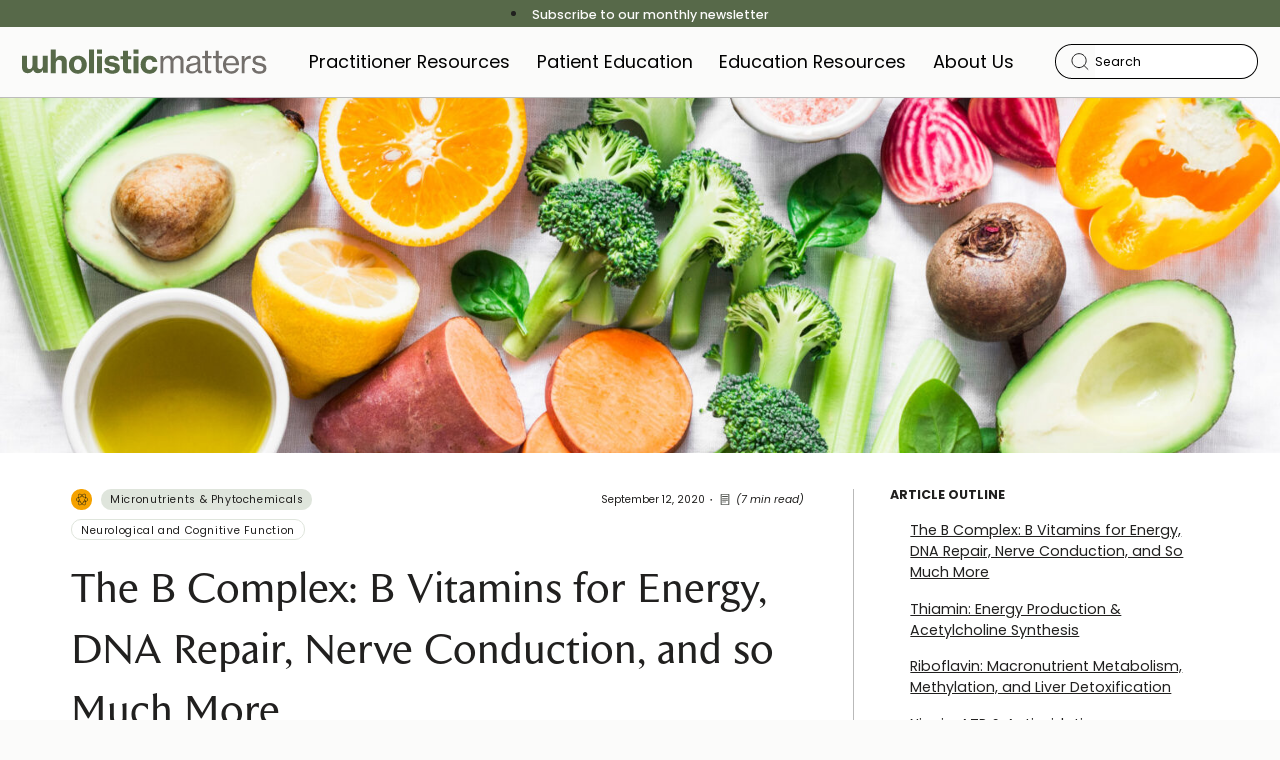

--- FILE ---
content_type: text/html; charset=UTF-8
request_url: https://wholisticmatters.com/b-vitamins-b-complex/
body_size: 43133
content:
<!DOCTYPE html>
<html lang="en-US">
<head><meta charset="UTF-8"><script>if(navigator.userAgent.match(/MSIE|Internet Explorer/i)||navigator.userAgent.match(/Trident\/7\..*?rv:11/i)){var href=document.location.href;if(!href.match(/[?&]nowprocket/)){if(href.indexOf("?")==-1){if(href.indexOf("#")==-1){document.location.href=href+"?nowprocket=1"}else{document.location.href=href.replace("#","?nowprocket=1#")}}else{if(href.indexOf("#")==-1){document.location.href=href+"&nowprocket=1"}else{document.location.href=href.replace("#","&nowprocket=1#")}}}}</script><script>(()=>{class RocketLazyLoadScripts{constructor(){this.v="2.0.4",this.userEvents=["keydown","keyup","mousedown","mouseup","mousemove","mouseover","mouseout","touchmove","touchstart","touchend","touchcancel","wheel","click","dblclick","input"],this.attributeEvents=["onblur","onclick","oncontextmenu","ondblclick","onfocus","onmousedown","onmouseenter","onmouseleave","onmousemove","onmouseout","onmouseover","onmouseup","onmousewheel","onscroll","onsubmit"]}async t(){this.i(),this.o(),/iP(ad|hone)/.test(navigator.userAgent)&&this.h(),this.u(),this.l(this),this.m(),this.k(this),this.p(this),this._(),await Promise.all([this.R(),this.L()]),this.lastBreath=Date.now(),this.S(this),this.P(),this.D(),this.O(),this.M(),await this.C(this.delayedScripts.normal),await this.C(this.delayedScripts.defer),await this.C(this.delayedScripts.async),await this.T(),await this.F(),await this.j(),await this.A(),window.dispatchEvent(new Event("rocket-allScriptsLoaded")),this.everythingLoaded=!0,this.lastTouchEnd&&await new Promise(t=>setTimeout(t,500-Date.now()+this.lastTouchEnd)),this.I(),this.H(),this.U(),this.W()}i(){this.CSPIssue=sessionStorage.getItem("rocketCSPIssue"),document.addEventListener("securitypolicyviolation",t=>{this.CSPIssue||"script-src-elem"!==t.violatedDirective||"data"!==t.blockedURI||(this.CSPIssue=!0,sessionStorage.setItem("rocketCSPIssue",!0))},{isRocket:!0})}o(){window.addEventListener("pageshow",t=>{this.persisted=t.persisted,this.realWindowLoadedFired=!0},{isRocket:!0}),window.addEventListener("pagehide",()=>{this.onFirstUserAction=null},{isRocket:!0})}h(){let t;function e(e){t=e}window.addEventListener("touchstart",e,{isRocket:!0}),window.addEventListener("touchend",function i(o){o.changedTouches[0]&&t.changedTouches[0]&&Math.abs(o.changedTouches[0].pageX-t.changedTouches[0].pageX)<10&&Math.abs(o.changedTouches[0].pageY-t.changedTouches[0].pageY)<10&&o.timeStamp-t.timeStamp<200&&(window.removeEventListener("touchstart",e,{isRocket:!0}),window.removeEventListener("touchend",i,{isRocket:!0}),"INPUT"===o.target.tagName&&"text"===o.target.type||(o.target.dispatchEvent(new TouchEvent("touchend",{target:o.target,bubbles:!0})),o.target.dispatchEvent(new MouseEvent("mouseover",{target:o.target,bubbles:!0})),o.target.dispatchEvent(new PointerEvent("click",{target:o.target,bubbles:!0,cancelable:!0,detail:1,clientX:o.changedTouches[0].clientX,clientY:o.changedTouches[0].clientY})),event.preventDefault()))},{isRocket:!0})}q(t){this.userActionTriggered||("mousemove"!==t.type||this.firstMousemoveIgnored?"keyup"===t.type||"mouseover"===t.type||"mouseout"===t.type||(this.userActionTriggered=!0,this.onFirstUserAction&&this.onFirstUserAction()):this.firstMousemoveIgnored=!0),"click"===t.type&&t.preventDefault(),t.stopPropagation(),t.stopImmediatePropagation(),"touchstart"===this.lastEvent&&"touchend"===t.type&&(this.lastTouchEnd=Date.now()),"click"===t.type&&(this.lastTouchEnd=0),this.lastEvent=t.type,t.composedPath&&t.composedPath()[0].getRootNode()instanceof ShadowRoot&&(t.rocketTarget=t.composedPath()[0]),this.savedUserEvents.push(t)}u(){this.savedUserEvents=[],this.userEventHandler=this.q.bind(this),this.userEvents.forEach(t=>window.addEventListener(t,this.userEventHandler,{passive:!1,isRocket:!0})),document.addEventListener("visibilitychange",this.userEventHandler,{isRocket:!0})}U(){this.userEvents.forEach(t=>window.removeEventListener(t,this.userEventHandler,{passive:!1,isRocket:!0})),document.removeEventListener("visibilitychange",this.userEventHandler,{isRocket:!0}),this.savedUserEvents.forEach(t=>{(t.rocketTarget||t.target).dispatchEvent(new window[t.constructor.name](t.type,t))})}m(){const t="return false",e=Array.from(this.attributeEvents,t=>"data-rocket-"+t),i="["+this.attributeEvents.join("],[")+"]",o="[data-rocket-"+this.attributeEvents.join("],[data-rocket-")+"]",s=(e,i,o)=>{o&&o!==t&&(e.setAttribute("data-rocket-"+i,o),e["rocket"+i]=new Function("event",o),e.setAttribute(i,t))};new MutationObserver(t=>{for(const n of t)"attributes"===n.type&&(n.attributeName.startsWith("data-rocket-")||this.everythingLoaded?n.attributeName.startsWith("data-rocket-")&&this.everythingLoaded&&this.N(n.target,n.attributeName.substring(12)):s(n.target,n.attributeName,n.target.getAttribute(n.attributeName))),"childList"===n.type&&n.addedNodes.forEach(t=>{if(t.nodeType===Node.ELEMENT_NODE)if(this.everythingLoaded)for(const i of[t,...t.querySelectorAll(o)])for(const t of i.getAttributeNames())e.includes(t)&&this.N(i,t.substring(12));else for(const e of[t,...t.querySelectorAll(i)])for(const t of e.getAttributeNames())this.attributeEvents.includes(t)&&s(e,t,e.getAttribute(t))})}).observe(document,{subtree:!0,childList:!0,attributeFilter:[...this.attributeEvents,...e]})}I(){this.attributeEvents.forEach(t=>{document.querySelectorAll("[data-rocket-"+t+"]").forEach(e=>{this.N(e,t)})})}N(t,e){const i=t.getAttribute("data-rocket-"+e);i&&(t.setAttribute(e,i),t.removeAttribute("data-rocket-"+e))}k(t){Object.defineProperty(HTMLElement.prototype,"onclick",{get(){return this.rocketonclick||null},set(e){this.rocketonclick=e,this.setAttribute(t.everythingLoaded?"onclick":"data-rocket-onclick","this.rocketonclick(event)")}})}S(t){function e(e,i){let o=e[i];e[i]=null,Object.defineProperty(e,i,{get:()=>o,set(s){t.everythingLoaded?o=s:e["rocket"+i]=o=s}})}e(document,"onreadystatechange"),e(window,"onload"),e(window,"onpageshow");try{Object.defineProperty(document,"readyState",{get:()=>t.rocketReadyState,set(e){t.rocketReadyState=e},configurable:!0}),document.readyState="loading"}catch(t){console.log("WPRocket DJE readyState conflict, bypassing")}}l(t){this.originalAddEventListener=EventTarget.prototype.addEventListener,this.originalRemoveEventListener=EventTarget.prototype.removeEventListener,this.savedEventListeners=[],EventTarget.prototype.addEventListener=function(e,i,o){o&&o.isRocket||!t.B(e,this)&&!t.userEvents.includes(e)||t.B(e,this)&&!t.userActionTriggered||e.startsWith("rocket-")||t.everythingLoaded?t.originalAddEventListener.call(this,e,i,o):(t.savedEventListeners.push({target:this,remove:!1,type:e,func:i,options:o}),"mouseenter"!==e&&"mouseleave"!==e||t.originalAddEventListener.call(this,e,t.savedUserEvents.push,o))},EventTarget.prototype.removeEventListener=function(e,i,o){o&&o.isRocket||!t.B(e,this)&&!t.userEvents.includes(e)||t.B(e,this)&&!t.userActionTriggered||e.startsWith("rocket-")||t.everythingLoaded?t.originalRemoveEventListener.call(this,e,i,o):t.savedEventListeners.push({target:this,remove:!0,type:e,func:i,options:o})}}J(t,e){this.savedEventListeners=this.savedEventListeners.filter(i=>{let o=i.type,s=i.target||window;return e!==o||t!==s||(this.B(o,s)&&(i.type="rocket-"+o),this.$(i),!1)})}H(){EventTarget.prototype.addEventListener=this.originalAddEventListener,EventTarget.prototype.removeEventListener=this.originalRemoveEventListener,this.savedEventListeners.forEach(t=>this.$(t))}$(t){t.remove?this.originalRemoveEventListener.call(t.target,t.type,t.func,t.options):this.originalAddEventListener.call(t.target,t.type,t.func,t.options)}p(t){let e;function i(e){return t.everythingLoaded?e:e.split(" ").map(t=>"load"===t||t.startsWith("load.")?"rocket-jquery-load":t).join(" ")}function o(o){function s(e){const s=o.fn[e];o.fn[e]=o.fn.init.prototype[e]=function(){return this[0]===window&&t.userActionTriggered&&("string"==typeof arguments[0]||arguments[0]instanceof String?arguments[0]=i(arguments[0]):"object"==typeof arguments[0]&&Object.keys(arguments[0]).forEach(t=>{const e=arguments[0][t];delete arguments[0][t],arguments[0][i(t)]=e})),s.apply(this,arguments),this}}if(o&&o.fn&&!t.allJQueries.includes(o)){const e={DOMContentLoaded:[],"rocket-DOMContentLoaded":[]};for(const t in e)document.addEventListener(t,()=>{e[t].forEach(t=>t())},{isRocket:!0});o.fn.ready=o.fn.init.prototype.ready=function(i){function s(){parseInt(o.fn.jquery)>2?setTimeout(()=>i.bind(document)(o)):i.bind(document)(o)}return"function"==typeof i&&(t.realDomReadyFired?!t.userActionTriggered||t.fauxDomReadyFired?s():e["rocket-DOMContentLoaded"].push(s):e.DOMContentLoaded.push(s)),o([])},s("on"),s("one"),s("off"),t.allJQueries.push(o)}e=o}t.allJQueries=[],o(window.jQuery),Object.defineProperty(window,"jQuery",{get:()=>e,set(t){o(t)}})}P(){const t=new Map;document.write=document.writeln=function(e){const i=document.currentScript,o=document.createRange(),s=i.parentElement;let n=t.get(i);void 0===n&&(n=i.nextSibling,t.set(i,n));const c=document.createDocumentFragment();o.setStart(c,0),c.appendChild(o.createContextualFragment(e)),s.insertBefore(c,n)}}async R(){return new Promise(t=>{this.userActionTriggered?t():this.onFirstUserAction=t})}async L(){return new Promise(t=>{document.addEventListener("DOMContentLoaded",()=>{this.realDomReadyFired=!0,t()},{isRocket:!0})})}async j(){return this.realWindowLoadedFired?Promise.resolve():new Promise(t=>{window.addEventListener("load",t,{isRocket:!0})})}M(){this.pendingScripts=[];this.scriptsMutationObserver=new MutationObserver(t=>{for(const e of t)e.addedNodes.forEach(t=>{"SCRIPT"!==t.tagName||t.noModule||t.isWPRocket||this.pendingScripts.push({script:t,promise:new Promise(e=>{const i=()=>{const i=this.pendingScripts.findIndex(e=>e.script===t);i>=0&&this.pendingScripts.splice(i,1),e()};t.addEventListener("load",i,{isRocket:!0}),t.addEventListener("error",i,{isRocket:!0}),setTimeout(i,1e3)})})})}),this.scriptsMutationObserver.observe(document,{childList:!0,subtree:!0})}async F(){await this.X(),this.pendingScripts.length?(await this.pendingScripts[0].promise,await this.F()):this.scriptsMutationObserver.disconnect()}D(){this.delayedScripts={normal:[],async:[],defer:[]},document.querySelectorAll("script[type$=rocketlazyloadscript]").forEach(t=>{t.hasAttribute("data-rocket-src")?t.hasAttribute("async")&&!1!==t.async?this.delayedScripts.async.push(t):t.hasAttribute("defer")&&!1!==t.defer||"module"===t.getAttribute("data-rocket-type")?this.delayedScripts.defer.push(t):this.delayedScripts.normal.push(t):this.delayedScripts.normal.push(t)})}async _(){await this.L();let t=[];document.querySelectorAll("script[type$=rocketlazyloadscript][data-rocket-src]").forEach(e=>{let i=e.getAttribute("data-rocket-src");if(i&&!i.startsWith("data:")){i.startsWith("//")&&(i=location.protocol+i);try{const o=new URL(i).origin;o!==location.origin&&t.push({src:o,crossOrigin:e.crossOrigin||"module"===e.getAttribute("data-rocket-type")})}catch(t){}}}),t=[...new Map(t.map(t=>[JSON.stringify(t),t])).values()],this.Y(t,"preconnect")}async G(t){if(await this.K(),!0!==t.noModule||!("noModule"in HTMLScriptElement.prototype))return new Promise(e=>{let i;function o(){(i||t).setAttribute("data-rocket-status","executed"),e()}try{if(navigator.userAgent.includes("Firefox/")||""===navigator.vendor||this.CSPIssue)i=document.createElement("script"),[...t.attributes].forEach(t=>{let e=t.nodeName;"type"!==e&&("data-rocket-type"===e&&(e="type"),"data-rocket-src"===e&&(e="src"),i.setAttribute(e,t.nodeValue))}),t.text&&(i.text=t.text),t.nonce&&(i.nonce=t.nonce),i.hasAttribute("src")?(i.addEventListener("load",o,{isRocket:!0}),i.addEventListener("error",()=>{i.setAttribute("data-rocket-status","failed-network"),e()},{isRocket:!0}),setTimeout(()=>{i.isConnected||e()},1)):(i.text=t.text,o()),i.isWPRocket=!0,t.parentNode.replaceChild(i,t);else{const i=t.getAttribute("data-rocket-type"),s=t.getAttribute("data-rocket-src");i?(t.type=i,t.removeAttribute("data-rocket-type")):t.removeAttribute("type"),t.addEventListener("load",o,{isRocket:!0}),t.addEventListener("error",i=>{this.CSPIssue&&i.target.src.startsWith("data:")?(console.log("WPRocket: CSP fallback activated"),t.removeAttribute("src"),this.G(t).then(e)):(t.setAttribute("data-rocket-status","failed-network"),e())},{isRocket:!0}),s?(t.fetchPriority="high",t.removeAttribute("data-rocket-src"),t.src=s):t.src="data:text/javascript;base64,"+window.btoa(unescape(encodeURIComponent(t.text)))}}catch(i){t.setAttribute("data-rocket-status","failed-transform"),e()}});t.setAttribute("data-rocket-status","skipped")}async C(t){const e=t.shift();return e?(e.isConnected&&await this.G(e),this.C(t)):Promise.resolve()}O(){this.Y([...this.delayedScripts.normal,...this.delayedScripts.defer,...this.delayedScripts.async],"preload")}Y(t,e){this.trash=this.trash||[];let i=!0;var o=document.createDocumentFragment();t.forEach(t=>{const s=t.getAttribute&&t.getAttribute("data-rocket-src")||t.src;if(s&&!s.startsWith("data:")){const n=document.createElement("link");n.href=s,n.rel=e,"preconnect"!==e&&(n.as="script",n.fetchPriority=i?"high":"low"),t.getAttribute&&"module"===t.getAttribute("data-rocket-type")&&(n.crossOrigin=!0),t.crossOrigin&&(n.crossOrigin=t.crossOrigin),t.integrity&&(n.integrity=t.integrity),t.nonce&&(n.nonce=t.nonce),o.appendChild(n),this.trash.push(n),i=!1}}),document.head.appendChild(o)}W(){this.trash.forEach(t=>t.remove())}async T(){try{document.readyState="interactive"}catch(t){}this.fauxDomReadyFired=!0;try{await this.K(),this.J(document,"readystatechange"),document.dispatchEvent(new Event("rocket-readystatechange")),await this.K(),document.rocketonreadystatechange&&document.rocketonreadystatechange(),await this.K(),this.J(document,"DOMContentLoaded"),document.dispatchEvent(new Event("rocket-DOMContentLoaded")),await this.K(),this.J(window,"DOMContentLoaded"),window.dispatchEvent(new Event("rocket-DOMContentLoaded"))}catch(t){console.error(t)}}async A(){try{document.readyState="complete"}catch(t){}try{await this.K(),this.J(document,"readystatechange"),document.dispatchEvent(new Event("rocket-readystatechange")),await this.K(),document.rocketonreadystatechange&&document.rocketonreadystatechange(),await this.K(),this.J(window,"load"),window.dispatchEvent(new Event("rocket-load")),await this.K(),window.rocketonload&&window.rocketonload(),await this.K(),this.allJQueries.forEach(t=>t(window).trigger("rocket-jquery-load")),await this.K(),this.J(window,"pageshow");const t=new Event("rocket-pageshow");t.persisted=this.persisted,window.dispatchEvent(t),await this.K(),window.rocketonpageshow&&window.rocketonpageshow({persisted:this.persisted})}catch(t){console.error(t)}}async K(){Date.now()-this.lastBreath>45&&(await this.X(),this.lastBreath=Date.now())}async X(){return document.hidden?new Promise(t=>setTimeout(t)):new Promise(t=>requestAnimationFrame(t))}B(t,e){return e===document&&"readystatechange"===t||(e===document&&"DOMContentLoaded"===t||(e===window&&"DOMContentLoaded"===t||(e===window&&"load"===t||e===window&&"pageshow"===t)))}static run(){(new RocketLazyLoadScripts).t()}}RocketLazyLoadScripts.run()})();</script>
    <!-- Set up Meta -->
    <meta http-equiv="X-UA-Compatible" content="IE=edge"/>
    
    <link rel="canonical" href="https://wholisticmatters.com/b-vitamins-b-complex/" />
    <!-- Set the viewport width to device width for mobile -->
    <meta name="viewport" content="width=device-width, initial-scale=1, maximum-scale=1">
    <!-- Remove Microsoft Edge's & Safari phone-email styling -->
    <meta name="format-detection" content="telephone=no,email=no,url=no">
    <!-- Color mobile browser tab -->
    <!--	<meta name="theme-color" content="#4285f4" />-->

    <!-- Add external fonts below (Typekit Only!) -->
    <!-- Google Tag Manager -->
    <script type="rocketlazyloadscript">(function(w,d,s,l,i){w[l]=w[l]||[];w[l].push({'gtm.start': new Date().getTime(),event:'gtm.js'});var f=d.getElementsByTagName(s)[0], j=d.createElement(s),dl=l!='dataLayer'?'&l='+l:'';j.async=true;j.src= 'https://www.googletagmanager.com/gtm.js?id='+i+dl;f.parentNode.insertBefore(j,f); })(window,document,'script','dataLayer','GTM-5L7NTDC');</script>
    <!-- End Google Tag Manager -->

    <!-- Newsletter HubSpot Form -->
    <script type="rocketlazyloadscript" charset="utf-8" data-rocket-type="text/javascript" data-rocket-src="//js.hsforms.net/forms/embed/v2.js"></script>

    <script type="rocketlazyloadscript">

        <!-- Home Page Newsletter Hub Spot Form -->

        hbspt.forms.create({
            portalId: "4990772",
            formId: "333229e1-23c5-455a-b9ec-6f120551dfbe",
            target: '#hs-home-newsletter-form',
            cssRequired: true,
            css: `
            .newsletter-form .hs-form .hs-input,
            .newsletter-form .hs-form .hs_hs_persona select,
            .newsletter-form .hs-form .input .select2-selection--single {
                border: 0.0625rem solid #576949;
                border-radius: 3.125rem;
                border-bottom-left-radius: 3.125rem;
                font-size: 0.75rem;
                -webkit-appearance: none;
                appearance: none;
                height: 2.5rem;
                &:hover {
                    cursor: pointer;
                }
                &:focus {
                    background-color: #fff;
                }
            }
            .newsletter-form .hs-form .hs-button {
                height: 2.5rem;
            }
            .newsletter-form .hs-form .input .select2-selection--single {
                padding-top: 0.75rem;
            }
            .newsletter-form .hs-form input {
              &::placeholder {
                font-style: italic;
              }
            }

            .hs-form .no-list {
                list-style-position: none;
                list-style: none;
            }
            .hs-form .no-list li {
                text-decoration: none;
            }
            .hs-form .no-list ul {
                margin-left: 0;
            }

            .newsletter-form .hs-form .no-list .hs-main-font-element {
                margin-top: 1rem;
                color: #a32a39;
                font-style: italic;
                font-size: .75rem;
                padding-top: 0;
                margin-top: .75rem;
                padding-left: 1.25rem;
            }
            .newsletter-form .hs-form .hs-fieldtype-text label,
            .newsletter-form .hs-form .hs-fieldtype-select label {
                margin-top: 0.5rem;
                margin-bottom: 0.5rem;
            }
            .hs-form .hs-fieldtype-text span,
            .hs-form .hs-fieldtype-select span {
                font-size: 0.875rem;
                line-height: 1.375rem;
            }
            .newsletter-form .hs-form .hs-button {
                background-color: #576949;
                padding: .75rem 2.875rem .75rem 1.25rem;
                margin-top: 2rem;
                border-radius: 3.125rem;
                color: #fff;
                font-weight: 700;
                font-size: 1rem;
                line-height: 1;
                color: #fff;
                background-image: url("/wp-content/themes/wholisticmatters/assets/images/Line%201.svg");
                background-repeat: no-repeat;
                background-position: 5.7rem center;
                &:hover {
                    background-color: #2c3a25;

                }
            }
        `
        });


        <!-- Newsletter-form-sign-up-page -->

        hbspt.forms.create({
            portalId: "4990772",
            formId: "ccd4457a-d189-4412-9c17-dbbeed810235",
            target: '#hs-newsletter-form-sign-up',
            cssRequired: true,
            css: `
            .newsletter-form .hs-form .hs-input,
            .newsletter-form .hs-form .hs_hs_persona select,
            .newsletter-form .hs-form .input .select2-selection--single {
                border: 0.0625rem solid #576949;
                border-radius: 3.125rem;
                border-bottom-left-radius: 3.125rem;
                font-size: 0.75rem;
                -webkit-appearance: none;
                appearance: none;
                height: 2.5rem;
                &:hover {
                    cursor: pointer;
                }
                &:focus {
                    background-color: #fff;
                }
            }
            .newsletter-form .hs-form .hs-button {
                height: 2.5rem;
            }
            .newsletter-form .hs-form .input .select2-selection--single {
                padding-top: 0.75rem;
            }
            .newsletter-form .hs-form input {
              &::placeholder {
                font-style: italic;
              }
            }

            .hs-form .no-list {
                list-style-position: none;
                list-style: none;
            }
            .hs-form .no-list li {
                text-decoration: none;
            }
            .hs-form .no-list ul {
                margin-left: 0;
            }

            .newsletter-form .hs-form .no-list .hs-main-font-element {
                margin-top: 1rem;
                color: #a32a39;
                font-style: italic;
                font-size: .75rem;
                padding-top: 0;
                margin-top: .75rem;
                padding-left: 1.25rem;
            }
            .newsletter-form .hs-form .hs-fieldtype-text label,
            .newsletter-form .hs-form .hs-fieldtype-select label {
                margin-top: 0.5rem;
                margin-bottom: 0.5rem;
            }
            .hs-form .hs-fieldtype-text span,
            .hs-form .hs-fieldtype-select span {
                font-size: 0.875rem;
                line-height: 1.375rem;
            }
            .newsletter-form .hs-form .hs-button {
                background-color: #576949;
                padding: .75rem 2.875rem .75rem 1.25rem;
                margin-top: 2rem;
                border-radius: 3.125rem;
                color: #fff;
                font-weight: 700;
                font-size: 1rem;
                line-height: 1;
                color: #fff;
                background-image: url("/wp-content/themes/wholisticmatters/assets/images/Line%201.svg");
                background-repeat: no-repeat;
                background-position: 5.7rem center;
                &:hover {
                    background-color: #2c3a25;

                }
            }
        `
        });




        <!-- Contact Us Page Newsletter Hub Spot Form -->

        hbspt.forms.create({
            portalId: "4990772",
            formId: "a32fcb7f-5d45-4f63-b100-06a135dc75fa",
            target: '#hs-contact-newsletter-form',
            cssRequired: true,
            css: `
            .newsletter-form .hs-form .hs-input,
            .newsletter-form .hs-form .hs_hs_persona select,
            .newsletter-form .hs-form .input .select2-selection--single {
                border: 0.0625rem solid #576949;
                border-radius: 3.125rem;
                border-bottom-left-radius: 3.125rem;
                font-size: 0.75rem;
                -webkit-appearance: none;
                appearance: none;
                height: 2.5rem;
                &:hover {
                    cursor: pointer;
                }
                &:focus {
                    background-color: #fff;
                }
            }
            .newsletter-form .hs-form .hs-button {
                height: 2.5rem;
            }
            .newsletter-form .hs-form .input .select2-selection--single {
                padding-top: 0.75rem;
            }
            .newsletter-form .hs-form input {
              &::placeholder {
                font-style: italic;
              }
            }

            .hs-form .no-list {
                list-style-position: none;
                list-style: none;
            }
            .hs-form .no-list li {
                text-decoration: none;
            }
            .hs-form .no-list ul {
                margin-left: 0;
            }

            .newsletter-form .hs-form .no-list .hs-main-font-element {
                margin-top: 1rem;
                color: #a32a39;
                font-style: italic;
                font-size: .75rem;
                padding-top: 0;
                margin-top: .75rem;
                padding-left: 1.25rem;
            }
            .newsletter-form .hs-form .hs-fieldtype-text label,
            .newsletter-form .hs-form .hs-fieldtype-select label {
                margin-top: 0.5rem;
                margin-bottom: 0.5rem;
            }
            .hs-form .hs-fieldtype-text span,
            .hs-form .hs-fieldtype-select span {
                font-size: 0.875rem;
                line-height: 1.375rem;
            }
            .newsletter-form .hs-form .hs-button {
                background-color: #576949;
                padding: .75rem 2.875rem .75rem 1.25rem;
                margin-top: 2rem;
                border-radius: 3.125rem;
                color: #fff;
                font-weight: 700;
                font-size: 1rem;
                line-height: 1;
                color: #fff;
                background-image: url("/wp-content/themes/wholisticmatters/assets/images/Line%201.svg");
                background-repeat: no-repeat;
                background-position: 5.7rem center;
                &:hover {
                    background-color: #2c3a25;

                }
            }
        `
        });

        <!-- About Us Page Newsletter Hub Spot Form -->

        hbspt.forms.create({
            portalId: "4990772",
            formId: "c8e4b8a7-ce0b-491c-8551-b069705f38bb",
            target: '#hs-about-newsletter-form',
            cssRequired: true,
            css: `
            .newsletter-form .hs-form .hs-input,
            .newsletter-form .hs-form .hs_hs_persona select,
            .newsletter-form .hs-form .input .select2-selection--single {
                border: 0.0625rem solid #576949;
                border-radius: 3.125rem;
                border-bottom-left-radius: 3.125rem;
                font-size: 0.75rem;
                -webkit-appearance: none;
                appearance: none;
                height: 2.5rem;
                &:hover {
                    cursor: pointer;
                }
                &:focus {
                    background-color: #fff;
                }
            }
            .newsletter-form .hs-form .hs-button {
                height: 2.5rem;
            }
            .newsletter-form .hs-form .input .select2-selection--single {
                padding-top: 0.75rem;
            }
            .newsletter-form .hs-form input {
              &::placeholder {
                font-style: italic;
              }
            }

            .hs-form .no-list {
                list-style-position: none;
                list-style: none;
            }
            .hs-form .no-list li {
                text-decoration: none;
            }
            .hs-form .no-list ul {
                margin-left: 0;
            }

            .newsletter-form .hs-form .no-list .hs-main-font-element {
                margin-top: 1rem;
                color: #a32a39;
                font-style: italic;
                font-size: .75rem;
                padding-top: 0;
                margin-top: .75rem;
                padding-left: 1.25rem;
            }
            .newsletter-form .hs-form .hs-fieldtype-text label,
            .newsletter-form .hs-form .hs-fieldtype-select label {
                margin-top: 0.5rem;
                margin-bottom: 0.5rem;
            }
            .hs-form .hs-fieldtype-text span,
            .hs-form .hs-fieldtype-select span {
                font-size: 0.875rem;
                line-height: 1.375rem;
            }
            .newsletter-form .hs-form .hs-button {
                background-color: #576949;
                padding: .75rem 2.875rem .75rem 1.25rem;
                margin-top: 2rem;
                border-radius: 3.125rem;
                color: #fff;
                font-weight: 700;
                font-size: 1rem;
                line-height: 1;
                color: #fff;
                background-image: url("/wp-content/themes/wholisticmatters/assets/images/Line%201.svg");
                background-repeat: no-repeat;
                background-position: 5.7rem center;
                &:hover {
                    background-color: #2c3a25;

                }
            }
        `
        });

        <!-- Footer Newsletter Hub Spot Form -->

        hbspt.forms.create({
            portalId: "4990772",
            formId: "343a5f74-ddc8-4354-a9f0-f4c05840b038",
            target: '#hs-footer-newsletter-form',
            cssRequired: true,
            css: `
            #hs-footer-newsletter-form .hs-form .hs-input,
            #hs-footer-newsletter-form .hs-form .hs_hs_persona select,
            #hs-footer-newsletter-form .hs-form .input .select2-selection--single {
                border: 0.0625rem solid #576949;
                border-radius: 3.125rem;
                border-bottom-left-radius: 3.125rem;
                font-size: 0.75rem;
                -webkit-appearance: none;
                appearance: none;
                height: 2.5rem;

                &:hover {
                    cursor: pointer;
                }
                &:focus {
                    background-color: #fff;
                }
            }
            #hs-footer-newsletter-form .hs-form .hs-button {
                height: 2.5rem;
            }
            #hs-footer-newsletter-form .hs-form .input .select2-selection--single {
                padding-right: 2rem;
            }
            #hs-footer-newsletter-form .hs-form input {
              &::placeholder {
                font-style: italic;
              }
            }

            .hs-form .select2-container--default.select2-container--open.select2-container--below .select2-selection--single {
                border-bottom-left-radius: 3.125rem;
                border-bottom-right-radius: 3.125rem;
            }

            .hs-form .no-list {
                list-style-position: none;
                list-style: none;
            }
            .hs-form .no-list li {
                text-decoration: none;
            }
            .hs-form .no-list ul {
                margin-left: 0;
            }

            #hs-footer-newsletter-form .hs-form .no-list .hs-main-font-element {
                margin-top: 1rem;
                color: #a32a39;
                font-style: italic;
                font-size: .75rem;
                padding-top: 0;
                margin-top: .75rem;
                padding-left: 1.25rem;
            }
            #hs-footer-newsletter-form .hs-fieldtype-text,
            #hs-footer-newsletter-form .hs-fieldtype-select {
                display: grid;
                grid-template-columns: 51% 49%;
                margin-bottom: 0.5rem;
            }
            #hs-footer-newsletter-form .hs-form .hs-fieldtype-text label,
            #hs-footer-newsletter-form .hs-form .hs-fieldtype-select label {
                grid-column: 1;
                margin-right: 0.8rem;
                display: flex;
                align-items: center;
            }

            #hs-footer-newsletter-form .hs-form .hs-fieldtype-text .input,
            #hs-footer-newsletter-form .hs-form .hs-fieldtype-select .input {
                grid-column: 2;
            }

            #hs-footer-newsletter-form .hs-form .hs-fieldtype-text .no-list.hs-error-msgs,
            #hs-footer-newsletter-form .hs-form .hs-fieldtype-select .no-list.hs-error-msgs {
                margin-top: 0,2rem;
                grid-column: 1 / -1;
            }
            .hs-form .hs-fieldtype-text span,
            .hs-form .hs-fieldtype-select span {
                font-size: 0.875rem;
                line-height: 1.375rem;
            }

            .hs-form .hs-fieldtype-select .selection {
                width: 100%;
            }
            #hs-footer-newsletter-form .hs-form .hs-button {
                background-color: #576949;
                padding: .75rem 2.875rem .75rem 1.25rem;
                border-radius: 3.125rem;
                color: #fff;
                font-weight: 700;
                font-size: 1rem;
                line-height: 1;
                color: #fff;
                background-image: url("/wp-content/themes/wholisticmatters/assets/images/Line%201.svg");
                background-repeat: no-repeat;
                background-position: 5.7rem center;
                &:hover {
                    background-color: #2c3a25;

                }
            }
        `
        });

<!-- Сontent Newsletter Hub Spot Form -->

        hbspt.forms.create({
            portalId: "4990772",
            formId: "333229e1-23c5-455a-b9ec-6f120551dfbe",
            target: '#hs-content-newsletter-form',
            cssRequired: true,
            css: `
            #hs-content-newsletter-form .hs-form .hs-input,
            #hs-content-newsletter-form .hs-form .hs_hs_persona select,
            #hs-content-newsletter-form .hs-form .input .select2-selection--single {
                border: 0.0625rem solid #576949;
                border-radius: 3.125rem;
                border-bottom-left-radius: 3.125rem;
                font-size: 0.75rem;
                -webkit-appearance: none;
                appearance: none;
                height: 2.5rem;

                &:hover {
                    cursor: pointer;
                }
                &:focus {
                    background-color: #fff;
                }
            }
            #hs-footer-newsletter-form .hs-form .hs-button {
                height: 2.5rem;
            }
            #hs-footer-newsletter-form .hs-form .input .select2-selection--single {
                padding-right: 2rem;
            }
            #hs-footer-newsletter-form .hs-form input {
              &::placeholder {
                font-style: italic;
              }
            }

            .hs-form .select2-container--default.select2-container--open.select2-container--below .select2-selection--single {
                border-bottom-left-radius: 3.125rem;
                border-bottom-right-radius: 3.125rem;
            }

            .hs-form .no-list {
                list-style-position: none;
                list-style: none;
            }
            .hs-form .no-list li {
                text-decoration: none;
            }
            .hs-form .no-list ul {
                margin-left: 0;
            }

            #hs-content-newsletter-form .hs-form .no-list .hs-main-font-element {
                margin-top: 1rem;
                color: #a32a39;
                font-style: italic;
                font-size: .75rem;
                padding-top: 0;
                margin-top: .75rem;
                padding-left: 1.25rem;
            }
            #hs-content-newsletter-form .hs-fieldtype-text,
            #hs-content-newsletter-form .hs-fieldtype-select {
                display: grid;
                grid-template-columns: 51% 49%;
                margin-bottom: 0.5rem;
            }
            #hs-content-newsletter-form .hs-form .hs-fieldtype-text label,
            #hs-content-newsletter-form .hs-form .hs-fieldtype-select label {
                grid-column: 1;
                margin-right: 0.8rem;
                display: flex;
                align-items: center;
            }

            #hs-content-newsletter-form .hs-form .hs-fieldtype-text .input,
            #hs-content-newsletter-form .hs-form .hs-fieldtype-select .input {
                grid-column: 2;
            }

            #hs-content-newsletter-form .hs-form .hs-fieldtype-text .no-list.hs-error-msgs,
            #hs-content-newsletter-form .hs-form .hs-fieldtype-select .no-list.hs-error-msgs {
                margin-top: 0,2rem;
                grid-column: 1 / -1;
            }
            .hs-form .hs-fieldtype-text span,
            .hs-form .hs-fieldtype-select span {
                font-size: 0.875rem;
                line-height: 1.375rem;
            }

            .hs-form .hs-fieldtype-select .selection {
                width: 100%;
            }
            #hs-content-newsletter-form .hs-form .hs-button {
                background-color: #576949;
                padding: .75rem 2.875rem .75rem 1.25rem;
                border-radius: 3.125rem;
                color: #fff;
                font-weight: 700;
                font-size: 1rem;
                line-height: 1;
                color: #fff;
                background-image: url("/wp-content/themes/wholisticmatters/assets/images/Line%201.svg");
                background-repeat: no-repeat;
                background-position: 5.7rem center;
                &:hover {
                    background-color: #2c3a25;

                }
            }
        `
        });

        <!-- Contact Us HubSpot Form -->
        <!--        hbspt.forms.create({-->
        <!--            portalId: "4990772",-->
        <!--            formId: "8064f479-4286-45a3-acc5-59413b21bd14",-->
        <!--            target: '#contact-us-form',-->
        <!--            cssRequired: true,-->
        <!--            css: `-->
        <!--            .hs-form input,-->
        <!--            .hs-form textarea {-->
        <!--                border: 0.0625rem solid #576949;-->
        <!--                border-radius: 3.125rem;-->
        <!--                font-size: 1rem;-->
        <!--            }-->
        <!--            .hs-form textarea {-->
        <!--                border-radius: 0.625rem;-->
        <!--            }-->
        <!---->
        <!--            .hs-form .no-list {-->
        <!--                list-style-position: none;-->
        <!--                list-style: none;-->
        <!--            }-->
        <!--            .hs-form .no-list li {-->
        <!--                text-decoration: none;-->
        <!--            }-->
        <!--            .hs-form .no-list ul {-->
        <!--                margin-left: 0;-->
        <!--            }-->
        <!--            .hs-form .no-list .hs-error-msg{-->
        <!--                margin-top: 1rem;-->
        <!--                color: #a32a39;-->
        <!--                font-style: italic;-->
        <!--                font-size: .75rem;-->
        <!--                padding-top: 0;-->
        <!--                margin-top: .75rem;-->
        <!--                padding-left: 1.25rem;-->
        <!--                margin-bottom: 1.25rem;-->
        <!--            }-->
        <!--            .hs-form .hs-fieldtype-text label,-->
        <!--            .hs-form .hs-fieldtype-textarea label {-->
        <!--                margin-bottom: 0.5rem;-->
        <!--                margin-top: 1.25rem;-->
        <!--            }-->
        <!--            .hs-form .hs-fieldtype-textarea .input textarea  {-->
        <!--                height: 9.375rem-->
        <!--            }-->
        <!--            .hs-form .hs-fieldtype-text span,-->
        <!--            .hs-form .hs-fieldtype-textarea span {-->
        <!--                font-size: 0.875rem;-->
        <!--                line-height: 1.375rem;-->
        <!--            }-->
        <!--            .hs-form .hs-button {-->
        <!--                background-color: #576949;-->
        <!--                padding: .75rem 2.875rem .75rem 1.25rem;-->
        <!--                margin-top: 2.25rem;-->
        <!--                border-radius: 3.125rem;-->
        <!--                color: #fff;-->
        <!--                font-weight: 700;-->
        <!--                font-size: 1rem;-->
        <!--                line-height: 1;-->
        <!--                color: #fff;-->
        <!--                background-image: url("/wp-content/themes/wholisticmatters/assets/images/Line%201.svg");-->
        <!--                background-repeat: no-repeat;-->
        <!--                background-position: 5.7rem center;-->
        <!--                &:hover {-->
        <!--                    background-color: #2c3a25;-->
        <!---->
        <!--                }-->
        <!--            }-->
        <!--        `-->
        <!--        });-->
    </script>

    <meta name='robots' content='index, follow, max-image-preview:large, max-snippet:-1, max-video-preview:-1' />

	<!-- This site is optimized with the Yoast SEO Premium plugin v26.7 (Yoast SEO v26.7) - https://yoast.com/wordpress/plugins/seo/ -->
	<title>Everything You Need to Know About B Vitamins - WholisticMatters</title><link rel="preload" data-rocket-preload as="image" href="https://wholisticmatters.com/wp-content/uploads/2020/09/shutterstock_1084913126-1-1920x600.jpg" imagesrcset="https://wholisticmatters.com/wp-content/uploads/2020/09/shutterstock_1084913126-1-1920x600.jpg 1920w, https://wholisticmatters.com/wp-content/uploads/2020/09/shutterstock_1084913126-1-300x94.jpg 300w, https://wholisticmatters.com/wp-content/uploads/2020/09/shutterstock_1084913126-1-1024x320.jpg 1024w, https://wholisticmatters.com/wp-content/uploads/2020/09/shutterstock_1084913126-1-768x240.jpg 768w, https://wholisticmatters.com/wp-content/uploads/2020/09/shutterstock_1084913126-1-1536x480.jpg 1536w, https://wholisticmatters.com/wp-content/uploads/2020/09/shutterstock_1084913126-1-2048x640.jpg 2048w" imagesizes="(max-width: 1920px) 100vw, 1920px" fetchpriority="high">
	<meta name="description" content="B vitamins are essential, water-soluble nutrients that function as substrates and co-enzymes in countless processes vital to life." />
	<link rel="canonical" href="https://wholisticmatters.com/b-vitamins-b-complex/" />
	<meta property="og:locale" content="en_US" />
	<meta property="og:type" content="article" />
	<meta property="og:title" content="The B Complex: B Vitamins for Energy, DNA Repair, Nerve Conduction, and so Much More" />
	<meta property="og:description" content="The B Complex: B Vitamins for Energy, DNA Repair, Nerve Conduction, and So Much More The eight B vitamins affect biological processes through interrelated" />
	<meta property="og:url" content="https://wholisticmatters.com/b-vitamins-b-complex/" />
	<meta property="og:site_name" content="WholisticMatters" />
	<meta property="article:publisher" content="https://www.facebook.com/WholisticMatters/" />
	<meta property="article:modified_time" content="2025-05-19T10:38:48+00:00" />
	<meta property="og:image" content="https://wholisticmatters.com/wp-content/uploads/2020/09/shutterstock_1084913126-1.jpg" />
	<meta property="og:image:width" content="2560" />
	<meta property="og:image:height" content="800" />
	<meta property="og:image:type" content="image/jpeg" />
	<meta name="twitter:card" content="summary_large_image" />
	<meta name="twitter:site" content="@wholisticmatter" />
	<meta name="twitter:label1" content="Est. reading time" />
	<meta name="twitter:data1" content="11 minutes" />
	<script type="application/ld+json" class="yoast-schema-graph">{"@context":"https://schema.org","@graph":[{"@type":"Article","@id":"https://wholisticmatters.com/b-vitamins-b-complex/#article","isPartOf":{"@id":"https://wholisticmatters.com/b-vitamins-b-complex/"},"author":{"name":"Nancy Morrow, MS","@id":"https://wholisticmatters.com/#/schema/person/63c87a7b438d5c39fe00ed07970f093e"},"headline":"The B Complex: B Vitamins for Energy, DNA Repair, Nerve Conduction, and so Much More","datePublished":"2020-09-12T08:56:00+00:00","dateModified":"2025-05-19T10:38:48+00:00","mainEntityOfPage":{"@id":"https://wholisticmatters.com/b-vitamins-b-complex/"},"wordCount":2426,"publisher":{"@id":"https://wholisticmatters.com/#organization"},"image":{"@id":"https://wholisticmatters.com/b-vitamins-b-complex/#primaryimage"},"thumbnailUrl":"https://wholisticmatters.com/wp-content/uploads/2020/09/shutterstock_1084913126-1.jpg","inLanguage":"en-US"},{"@type":"WebPage","@id":"https://wholisticmatters.com/b-vitamins-b-complex/","url":"https://wholisticmatters.com/b-vitamins-b-complex/","name":"Everything You Need to Know About B Vitamins - WholisticMatters","isPartOf":{"@id":"https://wholisticmatters.com/#website"},"primaryImageOfPage":{"@id":"https://wholisticmatters.com/b-vitamins-b-complex/#primaryimage"},"image":{"@id":"https://wholisticmatters.com/b-vitamins-b-complex/#primaryimage"},"thumbnailUrl":"https://wholisticmatters.com/wp-content/uploads/2020/09/shutterstock_1084913126-1.jpg","datePublished":"2020-09-12T08:56:00+00:00","dateModified":"2025-05-19T10:38:48+00:00","description":"B vitamins are essential, water-soluble nutrients that function as substrates and co-enzymes in countless processes vital to life.","breadcrumb":{"@id":"https://wholisticmatters.com/b-vitamins-b-complex/#breadcrumb"},"inLanguage":"en-US","potentialAction":[{"@type":"ReadAction","target":["https://wholisticmatters.com/b-vitamins-b-complex/"]}]},{"@type":"ImageObject","inLanguage":"en-US","@id":"https://wholisticmatters.com/b-vitamins-b-complex/#primaryimage","url":"https://wholisticmatters.com/wp-content/uploads/2020/09/shutterstock_1084913126-1.jpg","contentUrl":"https://wholisticmatters.com/wp-content/uploads/2020/09/shutterstock_1084913126-1.jpg","width":2560,"height":800,"caption":"Yellow flowers bloom among dense, dark green leaves, creating a vibrant natural tapestry."},{"@type":"BreadcrumbList","@id":"https://wholisticmatters.com/b-vitamins-b-complex/#breadcrumb","itemListElement":[{"@type":"ListItem","position":1,"name":"Home","item":"https://wholisticmatters.com/"},{"@type":"ListItem","position":2,"name":"The B Complex: B Vitamins for Energy, DNA Repair, Nerve Conduction, and so Much More"}]},{"@type":"WebSite","@id":"https://wholisticmatters.com/#website","url":"https://wholisticmatters.com/","name":"WholisticMatters","description":"WholisticMatters","publisher":{"@id":"https://wholisticmatters.com/#organization"},"potentialAction":[{"@type":"SearchAction","target":{"@type":"EntryPoint","urlTemplate":"https://wholisticmatters.com/?s={search_term_string}"},"query-input":{"@type":"PropertyValueSpecification","valueRequired":true,"valueName":"search_term_string"}}],"inLanguage":"en-US"},{"@type":"Organization","@id":"https://wholisticmatters.com/#organization","name":"WholisticMatters","url":"https://wholisticmatters.com/","logo":{"@type":"ImageObject","inLanguage":"en-US","@id":"https://wholisticmatters.com/#/schema/logo/image/","url":"https://wholisticmatters.com/wp-content/uploads/2024/07/Logo-footer-mobile.svg","contentUrl":"https://wholisticmatters.com/wp-content/uploads/2024/07/Logo-footer-mobile.svg","width":"139","height":"70","caption":"WholisticMatters"},"image":{"@id":"https://wholisticmatters.com/#/schema/logo/image/"},"sameAs":["https://www.facebook.com/WholisticMatters/","https://x.com/wholisticmatter","https://www.instagram.com/wholisticmatters/","https://in.linkedin.com/company/wholisticmatters","https://www.youtube.com/wholisticmatters"]},{"@type":"Person","@id":"https://wholisticmatters.com/#/schema/person/63c87a7b438d5c39fe00ed07970f093e","name":"Nancy Morrow, MS","image":{"@type":"ImageObject","inLanguage":"en-US","@id":"https://wholisticmatters.com/#/schema/person/image/","url":"https://secure.gravatar.com/avatar/0568b0b7e167856abf931a4e8718dbc1fe4df2826f58f7b32c74ae8dbda2458e?s=96&d=mm&r=g","contentUrl":"https://secure.gravatar.com/avatar/0568b0b7e167856abf931a4e8718dbc1fe4df2826f58f7b32c74ae8dbda2458e?s=96&d=mm&r=g","caption":"Nancy Morrow, MS"}}]}</script>
	<!-- / Yoast SEO Premium plugin. -->



<link rel="alternate" type="application/rss+xml" title="WholisticMatters &raquo; Feed" href="https://wholisticmatters.com/feed/" />
<script id="wpp-js" src="https://wholisticmatters.com/wp-content/plugins/wordpress-popular-posts/assets/js/wpp.min.js?ver=7.3.6" data-sampling="1" data-sampling-rate="100" data-api-url="https://wholisticmatters.com/wp-json/wordpress-popular-posts" data-post-id="1946" data-token="d84c4289c5" data-lang="0" data-debug="0"></script>
<link rel="alternate" title="oEmbed (JSON)" type="application/json+oembed" href="https://wholisticmatters.com/wp-json/oembed/1.0/embed?url=https%3A%2F%2Fwholisticmatters.com%2Fb-vitamins-b-complex%2F" />
<link rel="alternate" title="oEmbed (XML)" type="text/xml+oembed" href="https://wholisticmatters.com/wp-json/oembed/1.0/embed?url=https%3A%2F%2Fwholisticmatters.com%2Fb-vitamins-b-complex%2F&#038;format=xml" />
<style id='wp-img-auto-sizes-contain-inline-css'>
img:is([sizes=auto i],[sizes^="auto," i]){contain-intrinsic-size:3000px 1500px}
/*# sourceURL=wp-img-auto-sizes-contain-inline-css */
</style>
<style id='wp-block-library-inline-css'>
:root{--wp-block-synced-color:#7a00df;--wp-block-synced-color--rgb:122,0,223;--wp-bound-block-color:var(--wp-block-synced-color);--wp-editor-canvas-background:#ddd;--wp-admin-theme-color:#007cba;--wp-admin-theme-color--rgb:0,124,186;--wp-admin-theme-color-darker-10:#006ba1;--wp-admin-theme-color-darker-10--rgb:0,107,160.5;--wp-admin-theme-color-darker-20:#005a87;--wp-admin-theme-color-darker-20--rgb:0,90,135;--wp-admin-border-width-focus:2px}@media (min-resolution:192dpi){:root{--wp-admin-border-width-focus:1.5px}}.wp-element-button{cursor:pointer}:root .has-very-light-gray-background-color{background-color:#eee}:root .has-very-dark-gray-background-color{background-color:#313131}:root .has-very-light-gray-color{color:#eee}:root .has-very-dark-gray-color{color:#313131}:root .has-vivid-green-cyan-to-vivid-cyan-blue-gradient-background{background:linear-gradient(135deg,#00d084,#0693e3)}:root .has-purple-crush-gradient-background{background:linear-gradient(135deg,#34e2e4,#4721fb 50%,#ab1dfe)}:root .has-hazy-dawn-gradient-background{background:linear-gradient(135deg,#faaca8,#dad0ec)}:root .has-subdued-olive-gradient-background{background:linear-gradient(135deg,#fafae1,#67a671)}:root .has-atomic-cream-gradient-background{background:linear-gradient(135deg,#fdd79a,#004a59)}:root .has-nightshade-gradient-background{background:linear-gradient(135deg,#330968,#31cdcf)}:root .has-midnight-gradient-background{background:linear-gradient(135deg,#020381,#2874fc)}:root{--wp--preset--font-size--normal:16px;--wp--preset--font-size--huge:42px}.has-regular-font-size{font-size:1em}.has-larger-font-size{font-size:2.625em}.has-normal-font-size{font-size:var(--wp--preset--font-size--normal)}.has-huge-font-size{font-size:var(--wp--preset--font-size--huge)}.has-text-align-center{text-align:center}.has-text-align-left{text-align:left}.has-text-align-right{text-align:right}.has-fit-text{white-space:nowrap!important}#end-resizable-editor-section{display:none}.aligncenter{clear:both}.items-justified-left{justify-content:flex-start}.items-justified-center{justify-content:center}.items-justified-right{justify-content:flex-end}.items-justified-space-between{justify-content:space-between}.screen-reader-text{border:0;clip-path:inset(50%);height:1px;margin:-1px;overflow:hidden;padding:0;position:absolute;width:1px;word-wrap:normal!important}.screen-reader-text:focus{background-color:#ddd;clip-path:none;color:#444;display:block;font-size:1em;height:auto;left:5px;line-height:normal;padding:15px 23px 14px;text-decoration:none;top:5px;width:auto;z-index:100000}html :where(.has-border-color){border-style:solid}html :where([style*=border-top-color]){border-top-style:solid}html :where([style*=border-right-color]){border-right-style:solid}html :where([style*=border-bottom-color]){border-bottom-style:solid}html :where([style*=border-left-color]){border-left-style:solid}html :where([style*=border-width]){border-style:solid}html :where([style*=border-top-width]){border-top-style:solid}html :where([style*=border-right-width]){border-right-style:solid}html :where([style*=border-bottom-width]){border-bottom-style:solid}html :where([style*=border-left-width]){border-left-style:solid}html :where(img[class*=wp-image-]){height:auto;max-width:100%}:where(figure){margin:0 0 1em}html :where(.is-position-sticky){--wp-admin--admin-bar--position-offset:var(--wp-admin--admin-bar--height,0px)}@media screen and (max-width:600px){html :where(.is-position-sticky){--wp-admin--admin-bar--position-offset:0px}}

/*# sourceURL=wp-block-library-inline-css */
</style><style id='wp-block-heading-inline-css'>
h1:where(.wp-block-heading).has-background,h2:where(.wp-block-heading).has-background,h3:where(.wp-block-heading).has-background,h4:where(.wp-block-heading).has-background,h5:where(.wp-block-heading).has-background,h6:where(.wp-block-heading).has-background{padding:1.25em 2.375em}h1.has-text-align-left[style*=writing-mode]:where([style*=vertical-lr]),h1.has-text-align-right[style*=writing-mode]:where([style*=vertical-rl]),h2.has-text-align-left[style*=writing-mode]:where([style*=vertical-lr]),h2.has-text-align-right[style*=writing-mode]:where([style*=vertical-rl]),h3.has-text-align-left[style*=writing-mode]:where([style*=vertical-lr]),h3.has-text-align-right[style*=writing-mode]:where([style*=vertical-rl]),h4.has-text-align-left[style*=writing-mode]:where([style*=vertical-lr]),h4.has-text-align-right[style*=writing-mode]:where([style*=vertical-rl]),h5.has-text-align-left[style*=writing-mode]:where([style*=vertical-lr]),h5.has-text-align-right[style*=writing-mode]:where([style*=vertical-rl]),h6.has-text-align-left[style*=writing-mode]:where([style*=vertical-lr]),h6.has-text-align-right[style*=writing-mode]:where([style*=vertical-rl]){rotate:180deg}
/*# sourceURL=https://wholisticmatters.com/wp-includes/blocks/heading/style.min.css */
</style>
<style id='global-styles-inline-css'>
:root{--wp--preset--aspect-ratio--square: 1;--wp--preset--aspect-ratio--4-3: 4/3;--wp--preset--aspect-ratio--3-4: 3/4;--wp--preset--aspect-ratio--3-2: 3/2;--wp--preset--aspect-ratio--2-3: 2/3;--wp--preset--aspect-ratio--16-9: 16/9;--wp--preset--aspect-ratio--9-16: 9/16;--wp--preset--color--black: #000000;--wp--preset--color--cyan-bluish-gray: #abb8c3;--wp--preset--color--white: #ffffff;--wp--preset--color--pale-pink: #f78da7;--wp--preset--color--vivid-red: #cf2e2e;--wp--preset--color--luminous-vivid-orange: #ff6900;--wp--preset--color--luminous-vivid-amber: #fcb900;--wp--preset--color--light-green-cyan: #7bdcb5;--wp--preset--color--vivid-green-cyan: #00d084;--wp--preset--color--pale-cyan-blue: #8ed1fc;--wp--preset--color--vivid-cyan-blue: #0693e3;--wp--preset--color--vivid-purple: #9b51e0;--wp--preset--color--blue: #2d22b4;--wp--preset--color--white-main: #FBFBFA;--wp--preset--color--green: #576949;--wp--preset--color--gray: #9C9C9C;--wp--preset--color--light-gray: #C2C4C0;--wp--preset--color--orange: #F5A200;--wp--preset--color--light-green: #21201F;--wp--preset--gradient--vivid-cyan-blue-to-vivid-purple: linear-gradient(135deg,rgb(6,147,227) 0%,rgb(155,81,224) 100%);--wp--preset--gradient--light-green-cyan-to-vivid-green-cyan: linear-gradient(135deg,rgb(122,220,180) 0%,rgb(0,208,130) 100%);--wp--preset--gradient--luminous-vivid-amber-to-luminous-vivid-orange: linear-gradient(135deg,rgb(252,185,0) 0%,rgb(255,105,0) 100%);--wp--preset--gradient--luminous-vivid-orange-to-vivid-red: linear-gradient(135deg,rgb(255,105,0) 0%,rgb(207,46,46) 100%);--wp--preset--gradient--very-light-gray-to-cyan-bluish-gray: linear-gradient(135deg,rgb(238,238,238) 0%,rgb(169,184,195) 100%);--wp--preset--gradient--cool-to-warm-spectrum: linear-gradient(135deg,rgb(74,234,220) 0%,rgb(151,120,209) 20%,rgb(207,42,186) 40%,rgb(238,44,130) 60%,rgb(251,105,98) 80%,rgb(254,248,76) 100%);--wp--preset--gradient--blush-light-purple: linear-gradient(135deg,rgb(255,206,236) 0%,rgb(152,150,240) 100%);--wp--preset--gradient--blush-bordeaux: linear-gradient(135deg,rgb(254,205,165) 0%,rgb(254,45,45) 50%,rgb(107,0,62) 100%);--wp--preset--gradient--luminous-dusk: linear-gradient(135deg,rgb(255,203,112) 0%,rgb(199,81,192) 50%,rgb(65,88,208) 100%);--wp--preset--gradient--pale-ocean: linear-gradient(135deg,rgb(255,245,203) 0%,rgb(182,227,212) 50%,rgb(51,167,181) 100%);--wp--preset--gradient--electric-grass: linear-gradient(135deg,rgb(202,248,128) 0%,rgb(113,206,126) 100%);--wp--preset--gradient--midnight: linear-gradient(135deg,rgb(2,3,129) 0%,rgb(40,116,252) 100%);--wp--preset--font-size--small: 0.8rem;--wp--preset--font-size--medium: 1.2rem;--wp--preset--font-size--large: 1.5rem;--wp--preset--font-size--x-large: 42px;--wp--preset--font-size--h-1: 2.5rem;--wp--preset--font-size--h-2: 2.25rem;--wp--preset--font-size--h-3: 2rem;--wp--preset--font-size--h-4: 1.75rem;--wp--preset--font-size--h-5: 1.5rem;--wp--preset--font-size--h-6: 1.25rem;--wp--preset--spacing--20: 0.44rem;--wp--preset--spacing--30: 0.67rem;--wp--preset--spacing--40: 1rem;--wp--preset--spacing--50: 1.5rem;--wp--preset--spacing--60: 2.25rem;--wp--preset--spacing--70: 3.38rem;--wp--preset--spacing--80: 5.06rem;--wp--preset--shadow--natural: 6px 6px 9px rgba(0, 0, 0, 0.2);--wp--preset--shadow--deep: 12px 12px 50px rgba(0, 0, 0, 0.4);--wp--preset--shadow--sharp: 6px 6px 0px rgba(0, 0, 0, 0.2);--wp--preset--shadow--outlined: 6px 6px 0px -3px rgb(255, 255, 255), 6px 6px rgb(0, 0, 0);--wp--preset--shadow--crisp: 6px 6px 0px rgb(0, 0, 0);}:root { --wp--style--global--content-size: 1170px;--wp--style--global--wide-size: 1170px; }:where(body) { margin: 0; }.wp-site-blocks > .alignleft { float: left; margin-right: 2em; }.wp-site-blocks > .alignright { float: right; margin-left: 2em; }.wp-site-blocks > .aligncenter { justify-content: center; margin-left: auto; margin-right: auto; }:where(.wp-site-blocks) > * { margin-block-start: 24px; margin-block-end: 0; }:where(.wp-site-blocks) > :first-child { margin-block-start: 0; }:where(.wp-site-blocks) > :last-child { margin-block-end: 0; }:root { --wp--style--block-gap: 24px; }:root :where(.is-layout-flow) > :first-child{margin-block-start: 0;}:root :where(.is-layout-flow) > :last-child{margin-block-end: 0;}:root :where(.is-layout-flow) > *{margin-block-start: 24px;margin-block-end: 0;}:root :where(.is-layout-constrained) > :first-child{margin-block-start: 0;}:root :where(.is-layout-constrained) > :last-child{margin-block-end: 0;}:root :where(.is-layout-constrained) > *{margin-block-start: 24px;margin-block-end: 0;}:root :where(.is-layout-flex){gap: 24px;}:root :where(.is-layout-grid){gap: 24px;}.is-layout-flow > .alignleft{float: left;margin-inline-start: 0;margin-inline-end: 2em;}.is-layout-flow > .alignright{float: right;margin-inline-start: 2em;margin-inline-end: 0;}.is-layout-flow > .aligncenter{margin-left: auto !important;margin-right: auto !important;}.is-layout-constrained > .alignleft{float: left;margin-inline-start: 0;margin-inline-end: 2em;}.is-layout-constrained > .alignright{float: right;margin-inline-start: 2em;margin-inline-end: 0;}.is-layout-constrained > .aligncenter{margin-left: auto !important;margin-right: auto !important;}.is-layout-constrained > :where(:not(.alignleft):not(.alignright):not(.alignfull)){max-width: var(--wp--style--global--content-size);margin-left: auto !important;margin-right: auto !important;}.is-layout-constrained > .alignwide{max-width: var(--wp--style--global--wide-size);}body .is-layout-flex{display: flex;}.is-layout-flex{flex-wrap: wrap;align-items: center;}.is-layout-flex > :is(*, div){margin: 0;}body .is-layout-grid{display: grid;}.is-layout-grid > :is(*, div){margin: 0;}body{padding-top: 0px;padding-right: 0px;padding-bottom: 0px;padding-left: 0px;}a:where(:not(.wp-element-button)){text-decoration: underline;}:root :where(.wp-element-button, .wp-block-button__link){background-color: #32373c;border-width: 0;color: #fff;font-family: inherit;font-size: inherit;font-style: inherit;font-weight: inherit;letter-spacing: inherit;line-height: inherit;padding-top: calc(0.667em + 2px);padding-right: calc(1.333em + 2px);padding-bottom: calc(0.667em + 2px);padding-left: calc(1.333em + 2px);text-decoration: none;text-transform: inherit;}.has-black-color{color: var(--wp--preset--color--black) !important;}.has-cyan-bluish-gray-color{color: var(--wp--preset--color--cyan-bluish-gray) !important;}.has-white-color{color: var(--wp--preset--color--white) !important;}.has-pale-pink-color{color: var(--wp--preset--color--pale-pink) !important;}.has-vivid-red-color{color: var(--wp--preset--color--vivid-red) !important;}.has-luminous-vivid-orange-color{color: var(--wp--preset--color--luminous-vivid-orange) !important;}.has-luminous-vivid-amber-color{color: var(--wp--preset--color--luminous-vivid-amber) !important;}.has-light-green-cyan-color{color: var(--wp--preset--color--light-green-cyan) !important;}.has-vivid-green-cyan-color{color: var(--wp--preset--color--vivid-green-cyan) !important;}.has-pale-cyan-blue-color{color: var(--wp--preset--color--pale-cyan-blue) !important;}.has-vivid-cyan-blue-color{color: var(--wp--preset--color--vivid-cyan-blue) !important;}.has-vivid-purple-color{color: var(--wp--preset--color--vivid-purple) !important;}.has-blue-color{color: var(--wp--preset--color--blue) !important;}.has-white-main-color{color: var(--wp--preset--color--white-main) !important;}.has-green-color{color: var(--wp--preset--color--green) !important;}.has-gray-color{color: var(--wp--preset--color--gray) !important;}.has-light-gray-color{color: var(--wp--preset--color--light-gray) !important;}.has-orange-color{color: var(--wp--preset--color--orange) !important;}.has-light-green-color{color: var(--wp--preset--color--light-green) !important;}.has-black-background-color{background-color: var(--wp--preset--color--black) !important;}.has-cyan-bluish-gray-background-color{background-color: var(--wp--preset--color--cyan-bluish-gray) !important;}.has-white-background-color{background-color: var(--wp--preset--color--white) !important;}.has-pale-pink-background-color{background-color: var(--wp--preset--color--pale-pink) !important;}.has-vivid-red-background-color{background-color: var(--wp--preset--color--vivid-red) !important;}.has-luminous-vivid-orange-background-color{background-color: var(--wp--preset--color--luminous-vivid-orange) !important;}.has-luminous-vivid-amber-background-color{background-color: var(--wp--preset--color--luminous-vivid-amber) !important;}.has-light-green-cyan-background-color{background-color: var(--wp--preset--color--light-green-cyan) !important;}.has-vivid-green-cyan-background-color{background-color: var(--wp--preset--color--vivid-green-cyan) !important;}.has-pale-cyan-blue-background-color{background-color: var(--wp--preset--color--pale-cyan-blue) !important;}.has-vivid-cyan-blue-background-color{background-color: var(--wp--preset--color--vivid-cyan-blue) !important;}.has-vivid-purple-background-color{background-color: var(--wp--preset--color--vivid-purple) !important;}.has-blue-background-color{background-color: var(--wp--preset--color--blue) !important;}.has-white-main-background-color{background-color: var(--wp--preset--color--white-main) !important;}.has-green-background-color{background-color: var(--wp--preset--color--green) !important;}.has-gray-background-color{background-color: var(--wp--preset--color--gray) !important;}.has-light-gray-background-color{background-color: var(--wp--preset--color--light-gray) !important;}.has-orange-background-color{background-color: var(--wp--preset--color--orange) !important;}.has-light-green-background-color{background-color: var(--wp--preset--color--light-green) !important;}.has-black-border-color{border-color: var(--wp--preset--color--black) !important;}.has-cyan-bluish-gray-border-color{border-color: var(--wp--preset--color--cyan-bluish-gray) !important;}.has-white-border-color{border-color: var(--wp--preset--color--white) !important;}.has-pale-pink-border-color{border-color: var(--wp--preset--color--pale-pink) !important;}.has-vivid-red-border-color{border-color: var(--wp--preset--color--vivid-red) !important;}.has-luminous-vivid-orange-border-color{border-color: var(--wp--preset--color--luminous-vivid-orange) !important;}.has-luminous-vivid-amber-border-color{border-color: var(--wp--preset--color--luminous-vivid-amber) !important;}.has-light-green-cyan-border-color{border-color: var(--wp--preset--color--light-green-cyan) !important;}.has-vivid-green-cyan-border-color{border-color: var(--wp--preset--color--vivid-green-cyan) !important;}.has-pale-cyan-blue-border-color{border-color: var(--wp--preset--color--pale-cyan-blue) !important;}.has-vivid-cyan-blue-border-color{border-color: var(--wp--preset--color--vivid-cyan-blue) !important;}.has-vivid-purple-border-color{border-color: var(--wp--preset--color--vivid-purple) !important;}.has-blue-border-color{border-color: var(--wp--preset--color--blue) !important;}.has-white-main-border-color{border-color: var(--wp--preset--color--white-main) !important;}.has-green-border-color{border-color: var(--wp--preset--color--green) !important;}.has-gray-border-color{border-color: var(--wp--preset--color--gray) !important;}.has-light-gray-border-color{border-color: var(--wp--preset--color--light-gray) !important;}.has-orange-border-color{border-color: var(--wp--preset--color--orange) !important;}.has-light-green-border-color{border-color: var(--wp--preset--color--light-green) !important;}.has-vivid-cyan-blue-to-vivid-purple-gradient-background{background: var(--wp--preset--gradient--vivid-cyan-blue-to-vivid-purple) !important;}.has-light-green-cyan-to-vivid-green-cyan-gradient-background{background: var(--wp--preset--gradient--light-green-cyan-to-vivid-green-cyan) !important;}.has-luminous-vivid-amber-to-luminous-vivid-orange-gradient-background{background: var(--wp--preset--gradient--luminous-vivid-amber-to-luminous-vivid-orange) !important;}.has-luminous-vivid-orange-to-vivid-red-gradient-background{background: var(--wp--preset--gradient--luminous-vivid-orange-to-vivid-red) !important;}.has-very-light-gray-to-cyan-bluish-gray-gradient-background{background: var(--wp--preset--gradient--very-light-gray-to-cyan-bluish-gray) !important;}.has-cool-to-warm-spectrum-gradient-background{background: var(--wp--preset--gradient--cool-to-warm-spectrum) !important;}.has-blush-light-purple-gradient-background{background: var(--wp--preset--gradient--blush-light-purple) !important;}.has-blush-bordeaux-gradient-background{background: var(--wp--preset--gradient--blush-bordeaux) !important;}.has-luminous-dusk-gradient-background{background: var(--wp--preset--gradient--luminous-dusk) !important;}.has-pale-ocean-gradient-background{background: var(--wp--preset--gradient--pale-ocean) !important;}.has-electric-grass-gradient-background{background: var(--wp--preset--gradient--electric-grass) !important;}.has-midnight-gradient-background{background: var(--wp--preset--gradient--midnight) !important;}.has-small-font-size{font-size: var(--wp--preset--font-size--small) !important;}.has-medium-font-size{font-size: var(--wp--preset--font-size--medium) !important;}.has-large-font-size{font-size: var(--wp--preset--font-size--large) !important;}.has-x-large-font-size{font-size: var(--wp--preset--font-size--x-large) !important;}.has-h-1-font-size{font-size: var(--wp--preset--font-size--h-1) !important;}.has-h-2-font-size{font-size: var(--wp--preset--font-size--h-2) !important;}.has-h-3-font-size{font-size: var(--wp--preset--font-size--h-3) !important;}.has-h-4-font-size{font-size: var(--wp--preset--font-size--h-4) !important;}.has-h-5-font-size{font-size: var(--wp--preset--font-size--h-5) !important;}.has-h-6-font-size{font-size: var(--wp--preset--font-size--h-6) !important;}
/*# sourceURL=global-styles-inline-css */
</style>

<link data-minify="1" rel='stylesheet' id='foundation-css' href='https://wholisticmatters.com/wp-content/cache/min/1/wp-content/themes/wholisticmatters/assets/css/foundation.css?ver=1764590333' media='all' />
<link rel='stylesheet' id='select2-css' href='https://wholisticmatters.com/wp-content/themes/wholisticmatters/assets/css/select2.min.css?ver=4.1.0' media='all' />
<link data-minify="1" rel='stylesheet' id='custom-css' href='https://wholisticmatters.com/wp-content/cache/background-css/1/wholisticmatters.com/wp-content/cache/min/1/wp-content/themes/wholisticmatters/assets/css/custom.css?ver=1764590333&wpr_t=1768410977' media='all' />
<link rel='stylesheet' id='style-css' href='https://wholisticmatters.com/wp-content/themes/wholisticmatters/style.css?ver=1730797712' media='all' />
<style id='rocket-lazyload-inline-css'>
.rll-youtube-player{position:relative;padding-bottom:56.23%;height:0;overflow:hidden;max-width:100%;}.rll-youtube-player:focus-within{outline: 2px solid currentColor;outline-offset: 5px;}.rll-youtube-player iframe{position:absolute;top:0;left:0;width:100%;height:100%;z-index:100;background:0 0}.rll-youtube-player img{bottom:0;display:block;left:0;margin:auto;max-width:100%;width:100%;position:absolute;right:0;top:0;border:none;height:auto;-webkit-transition:.4s all;-moz-transition:.4s all;transition:.4s all}.rll-youtube-player img:hover{-webkit-filter:brightness(75%)}.rll-youtube-player .play{height:100%;width:100%;left:0;top:0;position:absolute;background:var(--wpr-bg-d36b9a8e-965a-43d7-9f81-c211c4dadf64) no-repeat center;background-color: transparent !important;cursor:pointer;border:none;}
/*# sourceURL=rocket-lazyload-inline-css */
</style>
<script type="rocketlazyloadscript" data-rocket-src="https://wholisticmatters.com/wp-includes/js/jquery/jquery.min.js?ver=3.7.1" id="jquery-core-js"></script>
<link rel="https://api.w.org/" href="https://wholisticmatters.com/wp-json/" /><link rel="alternate" title="JSON" type="application/json" href="https://wholisticmatters.com/wp-json/wp/v2/article/1946" /><link rel="EditURI" type="application/rsd+xml" title="RSD" href="https://wholisticmatters.com/xmlrpc.php?rsd" />
<link rel='shortlink' href='https://wholisticmatters.com/?p=1946' />
<meta name="cdp-version" content="1.5.0" />		<script type="rocketlazyloadscript" data-rocket-type="text/javascript">
				(function(c,l,a,r,i,t,y){
					c[a]=c[a]||function(){(c[a].q=c[a].q||[]).push(arguments)};t=l.createElement(r);t.async=1;
					t.src="https://www.clarity.ms/tag/"+i+"?ref=wordpress";y=l.getElementsByTagName(r)[0];y.parentNode.insertBefore(t,y);
				})(window, document, "clarity", "script", "rfu7qxn3t4");
		</script>
		            <style id="wpp-loading-animation-styles">@-webkit-keyframes bgslide{from{background-position-x:0}to{background-position-x:-200%}}@keyframes bgslide{from{background-position-x:0}to{background-position-x:-200%}}.wpp-widget-block-placeholder,.wpp-shortcode-placeholder{margin:0 auto;width:60px;height:3px;background:#dd3737;background:linear-gradient(90deg,#dd3737 0%,#571313 10%,#dd3737 100%);background-size:200% auto;border-radius:3px;-webkit-animation:bgslide 1s infinite linear;animation:bgslide 1s infinite linear}</style>
            
			<style>
			@media only screen and (min-width: 1025px) {
				body.admin-bar {margin-top:32px !important}
			}
			@media only screen and (max-width: 1024px) {
				#wpadminbar {display: none;}
			}
			</style>
			<style class="wpcode-css-snippet">.custom-sidebar-content {
background: #dfe5dc;
    border-radius: 1rem;
    padding: 1.5625rem 1.5rem;
	}
.custom-sidebar-content .acf-featured-links-block {
	margin-block-start: 0px;
}
.custom-sidebar-content .featured-link-item {
	font-size: .875rem;

}
</style><style class="wpcode-css-snippet">.single-article .acf-hero-section-block .overlay h1{
	margin-left: -1.8rem;
}</style><style class="wpcode-css-snippet">.pod-section{
	background: white!important;
}
.pod-section .overlay{
	justify-content: flex-start!important;
}
.pod-section .courses-slider-wrap .overlay{
	background: linear-gradient(0deg, rgba(0, 0, 0, 0) 0%, rgba(0, 0, 0, 0.7) 100%)!important;
}</style><style class="wpcode-css-snippet">.single .single .single-content-wrap .single-article-header .single-article-content-left-description h3 {
	font-size: 1.5rem!important;
	font-weight: normal!important;
	font-family: "Intrinsic", sans-serif;!important;
}</style><style class="wpcode-css-snippet">#home-slider {
	height: 28.125rem;
}
.style_2 .grid-x {
	flex-direction: row-reverse;
}
.style_2 .home-slide__wrap  {
	margin-bottom: 15.5rem;
	margin-right: 2rem;
}
.style_2 .home-slide__content  {
	padding: 3rem;
	background: #dfe5dc;
	opacity: 0.9;
	border-radius: 1rem;
}
.style_2 .home-slide__content {
	padding: 3rem;
	background: #dfe5dc;
	opacity: 0.9;
	border-radius: 1rem;
	color:black!important;
}
.style_2 .home-slide__content h1 {
	color:black !important;
}
.style_2 .home-slide__content .outline-button {
background-color:#576949;	
}
@media print, screen and (max-width: 64.0613em) {
	.style_2 .home-slide__inner .home-slide__wrap {
	margin-bottom: 0rem;
	margin-top: 0rem;
		}
	.style_2 .home-slide__content {
    padding: 2rem;
	}
}
/* Link on whole banner */
.home-slide__overlay-link {
    position: absolute;
    top: 0;
    left: 0;
    width: 100%;
    height: 100%;
    z-index: 5; 
}

</style><style class="wpcode-css-snippet">@media (max-width: 1024px) {
	.right-column {
		width: 100%;
	}
}
.podcast-form {
	padding: 2rem 0rem 0rem 3rem;
}
@media print, screen and (max-width: 40.0613em) {
    .podcast-form {
   padding: 2rem 1rem 0rem 1rem;
    }
}


.libsyn-player iframe {
    height: 340px; !important;
}

.libsyn-player {
	margin-left: 2.5rem;
	padding-top: 20px;
}
@media print, screen and (max-width: 64.0613em) {
    .libsyn-player {
		padding: 0;
		margin-left: 0rem;
		padding-top: 20px;
}
}
</style><style class="wpcode-css-snippet">.featured-links-list{
	list-style: none;
	margin: 0!important;
}
.featured-link-item{
	margin-bottom: 1rem!important;
}</style><style class="wpcode-css-snippet">@media print, screen and (min-width: 64.0625em) {
    .header-menu.menu>li:nth-child(2)>.submenu.js-dropdown-active .menu-card-article-wrap:nth-child(2) {
        margin: 0 0;
    }
}
@media print, screen and (min-width: 64.0625em) {
    .header-menu.menu>li:nth-child(2)>.submenu.js-dropdown-active {
        gap: 1.5rem;
    }
}
@media print, screen and (min-width: 64.0625em) {
    .header-menu.menu .submenu.lvl-0 .menu-card-article-wrap .menu-card-article-overlay .menu-card-article-overlay-content-wrap p {
        width: fit-content;
    }
}

@media print, screen and (min-width: 64.0625em) {
    .menu.submenu.lvl-0 .menu-card-article-wrap:nth-child(4) {
        margin: 0 2.9375rem;
    }
}
@media print, screen and (min-width: 64.0625em) {
    .header-menu.menu .submenu.lvl-0 .menu-card-article-wrap {
        height: 17.125rem;
    }
}

@media screen and (min-width: 64.0625em) {
    .menu-cta-block .cta-image {
        width: 19.375rem;
    }
}



.menu-cta-block {
    position: relative; 
    display: inline-block; 
}
.menu-cta-block .cta-image {
    display: block;
    width: 100%; 
    height: auto;
  filter: brightness(0.8);
}
.menu-cta-block .cta-title {
    position: absolute;
    top: 20%; 
    left: 50%; 
    transform: translate(-50%, -50%); 
    color: white; 
    text-shadow: 0 2px 6px rgba(0,0,0,0.5); 
    font-size: 1.5rem; 
    z-index: 2; 
    margin: 0;
    text-align: center;
}

.menu-cta-block {
    position: relative;
    display: inline-block;
}
.menu-cta-block .cta-image {
    transition: filter 0.2s ease; 
}
.menu-cta-block .cta-image:hover {
    filter: brightness(0.4) 
}

#menu-header-menu > li:nth-child(1) > ul > li:nth-child(3) > div > a.menu-cta-link-area {
	padding: 0;
}
#menu-header-menu > li:nth-child(2) > ul > li:nth-child(3) > div > a.menu-cta-link-area {
	padding: 0;
}</style><script type="rocketlazyloadscript">document.addEventListener('DOMContentLoaded', function () {

  if (typeof jQuery !== 'undefined' && typeof jQuery.fn.slick !== 'undefined') {
    (function ($) {

      $('.acf-custom-courses-slider').slick('unslick');


      $('.acf-custom-courses-slider').slick({
        slidesToShow: calculateSlidesToShow(),
        slidesToScroll: 1,
        infinite: true,
        arrows: true,
        dots: false,
        responsive: [
          {
            breakpoint: 1400,
            settings: {
              slidesToShow: 2
            }
          },
          {
            breakpoint: 1024,
            settings: {
              slidesToShow: 1.5
            }
          },
          {
            breakpoint: 768,
            settings: {
              slidesToShow: 1
            }
          }
        ]
      });

      
      function calculateSlidesToShow() {
        const screenWidth = window.innerWidth;

    
        if (screenWidth >= 1600) {
          return 2.75;
        } else if (screenWidth >= 1400) {
          return 3;
        } else {
          return 2;
        }
      }

    
      let resizeTimer;
      $(window).on('resize', function () {
        clearTimeout(resizeTimer);
        resizeTimer = setTimeout(function () {
          $('.acf-custom-courses-slider').slick('unslick');
          $('.acf-custom-courses-slider').slick({
            slidesToShow: calculateSlidesToShow(),
            slidesToScroll: 1,
            infinite: true,
            arrows: true,
            dots: false,
            responsive: [
              {
                breakpoint: 1400,
                settings: {
                  slidesToShow: 2
                }
              },
              {
                breakpoint: 1024,
                settings: {
                  slidesToShow: 1.5
                }
              },
              {
                breakpoint: 768,
                settings: {
                  slidesToShow: 1
                }
              }
            ]
          });
        }, 200);
      });

    })(jQuery);
  }
});</script><style class="wpcode-css-snippet">.pod-section .acf-custom-courses-slider .slick-slide .courses-slider-wrap {
    padding-left: 20px;
    padding-right: 20px;
    box-sizing: border-box;
}</style><style class="wpcode-css-snippet">.page-id-117 .accordion-content-wrap {
	display: none !important;
}


.accordion_cta_button .wp-block-button__link{
	color: white;
    background-color: #576949;
    padding: .75rem 1.875rem .75rem 1.875rem;
    border-radius: 3.125rem;
    color: #fff;
    font-weight: 700;
    font-size: 1rem;
    line-height: 1;
}
.wp-block-button__link img{
	margin-left: 10px;
	width: 1rem!important;
	height: 1rem!important;
}
.accordion_cta_button {
	margin-top: 2.3rem;
}

.accordion_cta_button2 .wp-block-button__link{
	color: white;
    background-color: #576949;
    padding: .75rem 1.875rem .75rem 1.875rem;
    border-radius: 3.125rem;
    color: #fff;
    font-weight: 700;
    font-size: 1rem;
    line-height: 0;
}

.accordion_cta_button2 {
	width:17rem;
	margin: 0 auto;
  	display: block;
	padding-bottom: 1.5rem;
}
.accordion_cta_button2 a:hover {
	opacity: .7;
}

.acf-custom-accordion .accordion-item .accordion-content .accordion-description-wrap .accordion_cta_button2 a:hover {
    opacity: .7;
}</style><style class="wpcode-css-snippet">.subscribe-content.sidebarform {
	padding-bottom: 1.5rem;
    border-bottom: .0625rem solid rgba(26, 24, 24, .3019607843);
    margin-bottom: .6875rem;
	background: #dfe5dc;
    padding: 25px 25px 30px 25px;
    border-radius: 1rem;
	margin-bottom: 45px;
}
.subscribe-content.sidebarform > h2 {
	font-size: 1.625rem;
}</style><style class="wpcode-css-snippet">.wp-block-pullquote p{
	margin-bottom: 0!important;
	font-weight: bold;
}
.wp-block-pullquote{
	background-color: white!important;
	border-left: 1px black solid;
}
blockquote {
    border-left: none !important;
}</style><style class="wpcode-css-snippet">.single .single-content-wrap .single-article-header .single-article-content-left-description h2{
	font-family: Intrinsic, sans-serif;
    font-weight: normal;
	font-size: 2rem;
}
@media print, screen and (max-width: 64.0613em) {
    .single .single-content-wrap .single-article-header .single-article-content-left-description h2{
		font-size: 2rem;
	}
}
.single .single-content-wrap .single-article-header .single-article-content-left-description h3{
	font-size: 1.5rem!important;
}
@media print, screen and (max-width: 64.0613em) {
    .single .single-content-wrap .single-article-header .single-article-content-left-description h3{
		font-size: 1.375rem!important;
	}
}
.single .single-content-wrap .single-article-header .single-article-content-left-description h4{
	font-size: 1.25rem!important;
}
h5{
	font-size: 1.125rem!important;
}
h6{
	font-size: 1rem!important;
}
}</style><style class="wpcode-css-snippet">.wp-block-media-text{
	margin-bottom: 2rem!important;
}
@media (max-width: 600px){
	.wp-block-media-text{
		margin-bottom: 0!important;
	}
	.wp-block-media-text__content h2{
		margin-top: 1rem;
	}
	.wp-block-media-text__content{
		padding: 0!important;
	}
}
</style><style class="wpcode-css-snippet">@media (max-width: 781px) {
    .custom-green-content .wp-block-column.has-background.is-layout-flow {
    padding-top: 1rem !important;
    padding-right: 1rem !important;
    padding-bottom: 1rem !important;
    padding-left: 1rem !important;
    }
}

.customgreencontentbutton>a img, .customgreencontentbutton>a svg {
    width: .875rem;
    height: .875rem;
    margin-left: .9375rem;
}
.customgreencontentbutton>a:hover {
    opacity: .7;
}</style><style class="wpcode-css-snippet">.author-info{
	margin-left: 0!important;
}</style><style class="wpcode-css-snippet">.search-page #post-12 {
	display: none;
}</style><style class="wpcode-css-snippet">.page-id-7248 .wp-container-core-group-is-layout-6 img, .page-id-7248 .wp-container-core-group-is-layout-9 img{
	width: 100%;
}
@media (max-width: 1024px) {
	.page-id-7248 .wp-container-core-group-is-layout-3{
		flex-direction: column;
	}
	.page-id-7248 .wp-container-core-group-is-layout-20{
		flex-direction: column;
	}
	.page-id-7248 .wp-container-core-group-is-layout-9{
		grid-template-columns: repeat(1, minmax(0, 1fr))
	}
	.page-id-7248 .wp-container-core-group-is-layout-17{
		grid-template-columns: repeat(1, minmax(0, 1fr))
	}
}
</style><style class="wpcode-css-snippet">.header-slider .header-slider-item a {
    font-size: .875rem;
    color: #fbfbfa;
    font-weight: 500;
    line-height: 1.3125rem;
	text-decoration: none;
}
.header-slider .header-slider-item a:hover {
    color: #cecec1;
}

.home-slide__button {
	padding-bottom: 20px;
}


.home-slide__button a {
	padding: 0 1.25rem;
    border-color: #fff;
    color: #fff;
}
.home-slide__button .outline-button svg path {
	fill: #FFF;
}
.home-slide__button .outline-button:hover {
	background-color: unset;
	border-color: #fff;
    color: #fff;
	opacity: 0.5;
}
</style><style class="wpcode-css-snippet">.submitted-message {
	text-align: center;
}


.page-id-7169 .newslettersignup {
	display:none;
}

.page-id-7169 .gform_heading {
	display:none;
}


.page-id-7169 .gform_wrapper.inline-form_wrapper .inline-form .gform_footer {
    padding: 0;
    margin-top: 0;
    position: absolute;
    left: 0;
    top: 18.5625rem;
}
.page-id-7169 .ginput_container input {
    border-radius: 8.125rem !important;
    border: .0625rem solid #576949 !important;
    font-size: .75rem !important;
}
.page-id-7169 #gform_submit_button_7 {
    background-color: #576949;
    padding: .75rem 2.875rem .75rem 1.25rem;
    margin-top: 1rem;
    border-radius: 3.125rem;
    color: #fff;
    font-weight: 700;
    font-size: 1rem;
    line-height: 1;
    color: #fff;
    background-image: var(--wpr-bg-e525a429-33a0-4bde-9080-4563dfbcbe7a);
    background-repeat: no-repeat;
    background-position: 5.7rem center;
}

.page-id-7169 #gform_submit_button_7 {
    &:hover {
        background-color: #2c3a25;
    }
}

</style><link rel="icon" href="https://wholisticmatters.com/wp-content/uploads/2024/11/cropped-favi-32x32.png" sizes="32x32" />
<link rel="icon" href="https://wholisticmatters.com/wp-content/uploads/2024/11/cropped-favi-192x192.png" sizes="192x192" />
<link rel="apple-touch-icon" href="https://wholisticmatters.com/wp-content/uploads/2024/11/cropped-favi-180x180.png" />
<meta name="msapplication-TileImage" content="https://wholisticmatters.com/wp-content/uploads/2024/11/cropped-favi-270x270.png" />
		<style id="wp-custom-css">
			
body.article-template-default.single.single-article .main-content .single-article-content-left .wp-block-list li {
  line-height: 1.2; 
	margin-bottom: 0.8625rem;
}
iframe {
  height: 210px;
}
body.article-template-default.single.single-article .main-content .single-article-content-left .wp-block-list {
	padding-left: 30px;
}
body.article-template-default.single.single-article .main-content .single-article-content-left .wp-block-list {
  list-style: none;
}
body.article-template-default.single.single-article .main-content .single-article-content-left .wp-block-list li {
  position: relative;
  padding-left: 0.8rem;
}
body.article-template-default.single.single-article .main-content .single-article-content-left .wp-block-list li::before {
  content: "•";
	font-size: 25px;
  position: absolute;
  left: 0;
  top: -0.2em;
}

.page-id-7169 .contact_section {
	display: none;
}

.flower-tiles  {
  transition: filter 0.3s ease;
}

.flower-tiles:hover {
  filter: brightness(60%);
}

.lightbox-image-container img {
    object-fit: contain !important;
}

.fancybox-is-open .fancybox-bg {
    opacity: 1;
}
.fancybox-bg {
    background: white;
}

		</style>
		<noscript><style id="rocket-lazyload-nojs-css">.rll-youtube-player, [data-lazy-src]{display:none !important;}</style></noscript><style id="rocket-lazyrender-inline-css">[data-wpr-lazyrender] {content-visibility: auto;}</style><style id="wpr-lazyload-bg-container"></style><style id="wpr-lazyload-bg-exclusion"></style>
<noscript>
<style id="wpr-lazyload-bg-nostyle">.form_card #gform_wrapper_5 .gform_button::after{--wpr-bg-c6e1bf64-5377-4308-a837-f72c985f8047: url('https://wholisticmatters.com/wp-content/themes/wholisticmatters/assets/images/Line 1.svg');}.share-box{--wpr-bg-401660cc-3725-4769-a584-d8bae44458d2: url('https://wholisticmatters.com/wp-content/themes/wholisticmatters/assets/images/share-fone.svg');}.header-slider .slick-next,.header-slider .slick-prev{--wpr-bg-f498cfe8-d698-4c00-b084-16a5e1eea04d: url('https://wholisticmatters.com/wp-content/themes/wholisticmatters/assets/images/light-arrow.svg');}.header-menu li .submenu-toggle{--wpr-bg-45b9bca0-2e47-4fba-9f6a-05e957948ecc: url('https://wholisticmatters.com/wp-content/themes/wholisticmatters/assets/images/plus.svg');}.header-menu li .submenu-toggle[aria-expanded=true]{--wpr-bg-698f65e9-e900-4975-8ff9-f0d01aea9647: url('https://wholisticmatters.com/wp-content/themes/wholisticmatters/assets/images/minus.svg');}.rll-youtube-player .play{--wpr-bg-d36b9a8e-965a-43d7-9f81-c211c4dadf64: url('https://wholisticmatters.com/wp-content/plugins/wp-rocket/assets/img/youtube.png');}.page-id-7169 #gform_submit_button_7{--wpr-bg-e525a429-33a0-4bde-9080-4563dfbcbe7a: url('https://wholisticmatters.com/wp-content/themes/wholisticmatters/assets/images/Line%201.svg');}</style>
</noscript>
<script type="application/javascript">const rocket_pairs = [{"selector":".form_card #gform_wrapper_5 .gform_button","style":".form_card #gform_wrapper_5 .gform_button::after{--wpr-bg-c6e1bf64-5377-4308-a837-f72c985f8047: url('https:\/\/wholisticmatters.com\/wp-content\/themes\/wholisticmatters\/assets\/images\/Line 1.svg');}","hash":"c6e1bf64-5377-4308-a837-f72c985f8047","url":"https:\/\/wholisticmatters.com\/wp-content\/themes\/wholisticmatters\/assets\/images\/Line 1.svg"},{"selector":".share-box","style":".share-box{--wpr-bg-401660cc-3725-4769-a584-d8bae44458d2: url('https:\/\/wholisticmatters.com\/wp-content\/themes\/wholisticmatters\/assets\/images\/share-fone.svg');}","hash":"401660cc-3725-4769-a584-d8bae44458d2","url":"https:\/\/wholisticmatters.com\/wp-content\/themes\/wholisticmatters\/assets\/images\/share-fone.svg"},{"selector":".header-slider .slick-next,.header-slider .slick-prev","style":".header-slider .slick-next,.header-slider .slick-prev{--wpr-bg-f498cfe8-d698-4c00-b084-16a5e1eea04d: url('https:\/\/wholisticmatters.com\/wp-content\/themes\/wholisticmatters\/assets\/images\/light-arrow.svg');}","hash":"f498cfe8-d698-4c00-b084-16a5e1eea04d","url":"https:\/\/wholisticmatters.com\/wp-content\/themes\/wholisticmatters\/assets\/images\/light-arrow.svg"},{"selector":".header-menu li .submenu-toggle","style":".header-menu li .submenu-toggle{--wpr-bg-45b9bca0-2e47-4fba-9f6a-05e957948ecc: url('https:\/\/wholisticmatters.com\/wp-content\/themes\/wholisticmatters\/assets\/images\/plus.svg');}","hash":"45b9bca0-2e47-4fba-9f6a-05e957948ecc","url":"https:\/\/wholisticmatters.com\/wp-content\/themes\/wholisticmatters\/assets\/images\/plus.svg"},{"selector":".header-menu li .submenu-toggle[aria-expanded=true]","style":".header-menu li .submenu-toggle[aria-expanded=true]{--wpr-bg-698f65e9-e900-4975-8ff9-f0d01aea9647: url('https:\/\/wholisticmatters.com\/wp-content\/themes\/wholisticmatters\/assets\/images\/minus.svg');}","hash":"698f65e9-e900-4975-8ff9-f0d01aea9647","url":"https:\/\/wholisticmatters.com\/wp-content\/themes\/wholisticmatters\/assets\/images\/minus.svg"},{"selector":".rll-youtube-player .play","style":".rll-youtube-player .play{--wpr-bg-d36b9a8e-965a-43d7-9f81-c211c4dadf64: url('https:\/\/wholisticmatters.com\/wp-content\/plugins\/wp-rocket\/assets\/img\/youtube.png');}","hash":"d36b9a8e-965a-43d7-9f81-c211c4dadf64","url":"https:\/\/wholisticmatters.com\/wp-content\/plugins\/wp-rocket\/assets\/img\/youtube.png"},{"selector":".page-id-7169 #gform_submit_button_7","style":".page-id-7169 #gform_submit_button_7{--wpr-bg-e525a429-33a0-4bde-9080-4563dfbcbe7a: url('https:\/\/wholisticmatters.com\/wp-content\/themes\/wholisticmatters\/assets\/images\/Line%201.svg');}","hash":"e525a429-33a0-4bde-9080-4563dfbcbe7a","url":"https:\/\/wholisticmatters.com\/wp-content\/themes\/wholisticmatters\/assets\/images\/Line%201.svg"}]; const rocket_excluded_pairs = [];</script><meta name="generator" content="WP Rocket 3.20.3" data-wpr-features="wpr_lazyload_css_bg_img wpr_delay_js wpr_minify_js wpr_lazyload_images wpr_lazyload_iframes wpr_automatic_lazy_rendering wpr_oci wpr_minify_css wpr_desktop" /></head>

<body class="wp-singular article-template-default single single-article postid-1946 wp-custom-logo wp-theme-wholisticmatters no-outline">

<!-- <div class="preloader hide-for-medium">
	<div class="preloader__icon"></div>
</div> -->

<!-- BEGIN of header -->
<header  class="header">
            <ul  class="header-slider hs-cta-trigger-button hs-cta-trigger-button-181938718511-deactivated">
                            <li class="header-slider-item">
                    <span><a href="/newsletter/">Subscribe to our monthly newsletter</a></span>
                </li>
                    </ul>
        <div  class="header-content">
        <div  class="logo text-center medium-text-left">
            <h1><a href="https://wholisticmatters.com/" class="custom-logo-link" rel="home" title="WholisticMatters" itemscope><img width="276" height="28" src="https://wholisticmatters.com/wp-content/uploads/2024/08/logo_new.svg" class="custom-logo skip-lazy" alt="WholisticMatters" itemprop="siteLogo" decoding="async" /></a><span class="css-clip">WholisticMatters</span></h1>
        </div>
                    <nav class="top-bar" id="main-menu">
                <div class="menu-header-menu-container"><ul id="menu-header-menu" class="menu header-menu" data-responsive-menu="accordion medium-dropdown" data-submenu-toggle="true" data-multi-open="false" data-close-on-click-inside="false">
<li class="submenu-with-content-block menu-item menu-item-type-custom menu-item-object-custom menu-item-has-children has-dropdown">

<a href='/practitioner-education/' class='header-category-item'>Practitioner Resources</a>

<ul class="menu submenu lvl-0">

	<li class=" menu-item menu-item-type-custom menu-item-object-custom menu-item-has-children has-dropdown">

	<a href='#' class='header-category-item'>Practitioner Resources</a>

	<ul class="menu submenu lvl-1">

		<a href='/practitioner-education/' class='fill-button'>Explore Resources <svg class="arrow-button" width="16" height="16" viewBox="0 0 16 16" fill="none" xmlns="http://www.w3.org/2000/svg">
<path d="M1 7C0.447715 7 0 7.44772 0 8C0 8.55228 0.447715 9 1 9V7ZM15.7071 8.70711C16.0976 8.31658 16.0976 7.68342 15.7071 7.29289L9.34315 0.928932C8.95262 0.538408 8.31946 0.538408 7.92893 0.928932C7.53841 1.31946 7.53841 1.95262 7.92893 2.34315L13.5858 8L7.92893 13.6569C7.53841 14.0474 7.53841 14.6805 7.92893 15.0711C8.31946 15.4616 8.95262 15.4616 9.34315 15.0711L15.7071 8.70711ZM1 9H15V7H1V9Z" fill="#576949"/>
</svg></a>
</li>

		<li class='menu-article-wrap'>

		<img alt='Hands hold a blood glucose meter and test strip, checking a fingertip; a white container and lancet device rest on a white table.' src='data:image/svg+xml,%3Csvg%20xmlns='http://www.w3.org/2000/svg'%20viewBox='0%200%201%201'%3E%3C/svg%3E' class='menu-article-image' data-lazy-src="https://wholisticmatters.com/wp-content/uploads/2024/07/6d1009e1b5dac38f0c58c4d736e63bed-scaled.jpg"><noscript><img alt='Hands hold a blood glucose meter and test strip, checking a fingertip; a white container and lancet device rest on a white table.' src='https://wholisticmatters.com/wp-content/uploads/2024/07/6d1009e1b5dac38f0c58c4d736e63bed-scaled.jpg' class='menu-article-image'></noscript>

		<a href='https://wholisticmatters.com/category/blood-glucose-metabolism/' class='menu-article-overlay'>

		<div class='overlay-content-wrap'>

		<p>Blood Glucose &amp; Metabolism </p>

		<svg class="arrow-button" width="10" height="10" viewBox="0 0 10 10" fill="none" xmlns="http://www.w3.org/2000/svg">
<path d="M1 4.42857C0.684409 4.42857 0.428571 4.68441 0.428571 5C0.428571 5.31559 0.684409 5.57143 1 5.57143V4.42857ZM9.40406 5.40406C9.62722 5.1809 9.62722 4.8191 9.40406 4.59594L5.76751 0.95939C5.54435 0.736233 5.18255 0.736233 4.95939 0.95939C4.73623 1.18255 4.73623 1.54436 4.95939 1.76751L8.19188 5L4.95939 8.23249C4.73623 8.45564 4.73623 8.81745 4.95939 9.04061C5.18255 9.26377 5.54435 9.26377 5.76751 9.04061L9.40406 5.40406ZM1 5.57143H9V4.42857H1V5.57143Z" fill="white"/>
</svg>

		</div>

		</a>
</li>

		<li class='menu-article-wrap'>

		<img alt='Various fruits and vegetables, including bell peppers, apples, figs, kiwis, and leafy greens, are arranged on a dark wooden surface, showcasing a colorful and fresh assortment.' src='data:image/svg+xml,%3Csvg%20xmlns='http://www.w3.org/2000/svg'%20viewBox='0%200%201%201'%3E%3C/svg%3E' class='menu-article-image' data-lazy-src="https://wholisticmatters.com/wp-content/uploads/2024/08/8f2b8bd36739fa5c8383aa7808d4e686-scaled.jpg"><noscript><img alt='Various fruits and vegetables, including bell peppers, apples, figs, kiwis, and leafy greens, are arranged on a dark wooden surface, showcasing a colorful and fresh assortment.' src='https://wholisticmatters.com/wp-content/uploads/2024/08/8f2b8bd36739fa5c8383aa7808d4e686-scaled.jpg' class='menu-article-image'></noscript>

		<a href='https://wholisticmatters.com/category/cardiovasuclar-health/' class='menu-article-overlay'>

		<div class='overlay-content-wrap'>

		<p>Cardiovascular Health </p>

		<svg class="arrow-button" width="10" height="10" viewBox="0 0 10 10" fill="none" xmlns="http://www.w3.org/2000/svg">
<path d="M1 4.42857C0.684409 4.42857 0.428571 4.68441 0.428571 5C0.428571 5.31559 0.684409 5.57143 1 5.57143V4.42857ZM9.40406 5.40406C9.62722 5.1809 9.62722 4.8191 9.40406 4.59594L5.76751 0.95939C5.54435 0.736233 5.18255 0.736233 4.95939 0.95939C4.73623 1.18255 4.73623 1.54436 4.95939 1.76751L8.19188 5L4.95939 8.23249C4.73623 8.45564 4.73623 8.81745 4.95939 9.04061C5.18255 9.26377 5.54435 9.26377 5.76751 9.04061L9.40406 5.40406ZM1 5.57143H9V4.42857H1V5.57143Z" fill="white"/>
</svg>

		</div>

		</a>
</li>

		<li class='menu-article-wrap'>

		<img alt='Text reads: "Masterclass: Male & Female Fertility. With Angela Hywood BHSc, DipBotMed, DipHom, DipCN, DipNFM, MANTA, MNHAA." A couple smiles closely, surrounded by a soft-focus natural background.' src='data:image/svg+xml,%3Csvg%20xmlns='http://www.w3.org/2000/svg'%20viewBox='0%200%201%201'%3E%3C/svg%3E' class='menu-article-image' data-lazy-src="https://wholisticmatters.com/wp-content/uploads/2024/08/f7bd9be80c9b25eae7b0d62a4653aba5-scaled.jpg"><noscript><img alt='Text reads: "Masterclass: Male & Female Fertility. With Angela Hywood BHSc, DipBotMed, DipHom, DipCN, DipNFM, MANTA, MNHAA." A couple smiles closely, surrounded by a soft-focus natural background.' src='https://wholisticmatters.com/wp-content/uploads/2024/08/f7bd9be80c9b25eae7b0d62a4653aba5-scaled.jpg' class='menu-article-image'></noscript>

		<a href='https://wholisticmatters.com/category/circadian-endocrine-health/' class='menu-article-overlay'>

		<div class='overlay-content-wrap'>

		<p>Circadian &amp; Endocrine Health </p>

		<svg class="arrow-button" width="10" height="10" viewBox="0 0 10 10" fill="none" xmlns="http://www.w3.org/2000/svg">
<path d="M1 4.42857C0.684409 4.42857 0.428571 4.68441 0.428571 5C0.428571 5.31559 0.684409 5.57143 1 5.57143V4.42857ZM9.40406 5.40406C9.62722 5.1809 9.62722 4.8191 9.40406 4.59594L5.76751 0.95939C5.54435 0.736233 5.18255 0.736233 4.95939 0.95939C4.73623 1.18255 4.73623 1.54436 4.95939 1.76751L8.19188 5L4.95939 8.23249C4.73623 8.45564 4.73623 8.81745 4.95939 9.04061C5.18255 9.26377 5.54435 9.26377 5.76751 9.04061L9.40406 5.40406ZM1 5.57143H9V4.42857H1V5.57143Z" fill="white"/>
</svg>

		</div>

		</a>
</li>

		<li class='menu-article-wrap'>

		<img alt='Dried green tea leaves rest in a white bowl, surrounded by fresh green leaves with dewdrops on a wooden surface.' src='data:image/svg+xml,%3Csvg%20xmlns='http://www.w3.org/2000/svg'%20viewBox='0%200%201%201'%3E%3C/svg%3E' class='menu-article-image' data-lazy-src="https://wholisticmatters.com/wp-content/uploads/2024/08/19b3d36a46054e66c9356893251f33de-scaled.jpg"><noscript><img alt='Dried green tea leaves rest in a white bowl, surrounded by fresh green leaves with dewdrops on a wooden surface.' src='https://wholisticmatters.com/wp-content/uploads/2024/08/19b3d36a46054e66c9356893251f33de-scaled.jpg' class='menu-article-image'></noscript>

		<a href='https://wholisticmatters.com/category/gastrointestinal-function/' class='menu-article-overlay'>

		<div class='overlay-content-wrap'>

		<p>Gastrointestinal Function </p>

		<svg class="arrow-button" width="10" height="10" viewBox="0 0 10 10" fill="none" xmlns="http://www.w3.org/2000/svg">
<path d="M1 4.42857C0.684409 4.42857 0.428571 4.68441 0.428571 5C0.428571 5.31559 0.684409 5.57143 1 5.57143V4.42857ZM9.40406 5.40406C9.62722 5.1809 9.62722 4.8191 9.40406 4.59594L5.76751 0.95939C5.54435 0.736233 5.18255 0.736233 4.95939 0.95939C4.73623 1.18255 4.73623 1.54436 4.95939 1.76751L8.19188 5L4.95939 8.23249C4.73623 8.45564 4.73623 8.81745 4.95939 9.04061C5.18255 9.26377 5.54435 9.26377 5.76751 9.04061L9.40406 5.40406ZM1 5.57143H9V4.42857H1V5.57143Z" fill="white"/>
</svg>

		</div>

		</a>
</li>

		<li class='menu-article-wrap'>

		<img alt='A clay pot holds vibrant orange turmeric powder, placed amidst blurred turmeric roots in a warm, earthy setting.' src='data:image/svg+xml,%3Csvg%20xmlns='http://www.w3.org/2000/svg'%20viewBox='0%200%201%201'%3E%3C/svg%3E' class='menu-article-image' data-lazy-src="https://wholisticmatters.com/wp-content/uploads/2024/07/c53c5bc30ad32d94193ef3ffa90af471.jpg"><noscript><img alt='A clay pot holds vibrant orange turmeric powder, placed amidst blurred turmeric roots in a warm, earthy setting.' src='https://wholisticmatters.com/wp-content/uploads/2024/07/c53c5bc30ad32d94193ef3ffa90af471.jpg' class='menu-article-image'></noscript>

		<a href='https://wholisticmatters.com/category/immune-function/' class='menu-article-overlay'>

		<div class='overlay-content-wrap'>

		<p>Immune Function </p>

		<svg class="arrow-button" width="10" height="10" viewBox="0 0 10 10" fill="none" xmlns="http://www.w3.org/2000/svg">
<path d="M1 4.42857C0.684409 4.42857 0.428571 4.68441 0.428571 5C0.428571 5.31559 0.684409 5.57143 1 5.57143V4.42857ZM9.40406 5.40406C9.62722 5.1809 9.62722 4.8191 9.40406 4.59594L5.76751 0.95939C5.54435 0.736233 5.18255 0.736233 4.95939 0.95939C4.73623 1.18255 4.73623 1.54436 4.95939 1.76751L8.19188 5L4.95939 8.23249C4.73623 8.45564 4.73623 8.81745 4.95939 9.04061C5.18255 9.26377 5.54435 9.26377 5.76751 9.04061L9.40406 5.40406ZM1 5.57143H9V4.42857H1V5.57143Z" fill="white"/>
</svg>

		</div>

		</a>
</li>

		<li class='menu-article-wrap'>

		<img alt='A chalkboard labeled "34 Se Selenium" is surrounded by assorted foods including nuts, seeds, chocolate, mushrooms, garlic, spinach, tomatoes, and eggs, arranged on a white wooden surface.' src='data:image/svg+xml,%3Csvg%20xmlns='http://www.w3.org/2000/svg'%20viewBox='0%200%201%201'%3E%3C/svg%3E' class='menu-article-image' data-lazy-src="https://wholisticmatters.com/wp-content/uploads/2024/08/ae36e831e810665e55fec95e34ace63a.jpg"><noscript><img alt='A chalkboard labeled "34 Se Selenium" is surrounded by assorted foods including nuts, seeds, chocolate, mushrooms, garlic, spinach, tomatoes, and eggs, arranged on a white wooden surface.' src='https://wholisticmatters.com/wp-content/uploads/2024/08/ae36e831e810665e55fec95e34ace63a.jpg' class='menu-article-image'></noscript>

		<a href='https://wholisticmatters.com/category/metabolic-detoxification-and-liver-health/' class='menu-article-overlay'>

		<div class='overlay-content-wrap'>

		<p>Metabolic Detoxification and Liver Health </p>

		<svg class="arrow-button" width="10" height="10" viewBox="0 0 10 10" fill="none" xmlns="http://www.w3.org/2000/svg">
<path d="M1 4.42857C0.684409 4.42857 0.428571 4.68441 0.428571 5C0.428571 5.31559 0.684409 5.57143 1 5.57143V4.42857ZM9.40406 5.40406C9.62722 5.1809 9.62722 4.8191 9.40406 4.59594L5.76751 0.95939C5.54435 0.736233 5.18255 0.736233 4.95939 0.95939C4.73623 1.18255 4.73623 1.54436 4.95939 1.76751L8.19188 5L4.95939 8.23249C4.73623 8.45564 4.73623 8.81745 4.95939 9.04061C5.18255 9.26377 5.54435 9.26377 5.76751 9.04061L9.40406 5.40406ZM1 5.57143H9V4.42857H1V5.57143Z" fill="white"/>
</svg>

		</div>

		</a>
</li>

		<li class='menu-article-wrap'>

		<img alt='A group of people, wearing casual clothes, joyfully run hand-in-hand across a sunlit grassy field, with buildings and trees visible in the background.' src='data:image/svg+xml,%3Csvg%20xmlns='http://www.w3.org/2000/svg'%20viewBox='0%200%201%201'%3E%3C/svg%3E' class='menu-article-image' data-lazy-src="https://wholisticmatters.com/wp-content/uploads/2024/08/59750e31a50bc5c895120f9c925c815a-scaled.jpg"><noscript><img alt='A group of people, wearing casual clothes, joyfully run hand-in-hand across a sunlit grassy field, with buildings and trees visible in the background.' src='https://wholisticmatters.com/wp-content/uploads/2024/08/59750e31a50bc5c895120f9c925c815a-scaled.jpg' class='menu-article-image'></noscript>

		<a href='https://wholisticmatters.com/category/micronutrients-phytochemicals/' class='menu-article-overlay'>

		<div class='overlay-content-wrap'>

		<p>Micronutrients &amp; Phytochemicals </p>

		<svg class="arrow-button" width="10" height="10" viewBox="0 0 10 10" fill="none" xmlns="http://www.w3.org/2000/svg">
<path d="M1 4.42857C0.684409 4.42857 0.428571 4.68441 0.428571 5C0.428571 5.31559 0.684409 5.57143 1 5.57143V4.42857ZM9.40406 5.40406C9.62722 5.1809 9.62722 4.8191 9.40406 4.59594L5.76751 0.95939C5.54435 0.736233 5.18255 0.736233 4.95939 0.95939C4.73623 1.18255 4.73623 1.54436 4.95939 1.76751L8.19188 5L4.95939 8.23249C4.73623 8.45564 4.73623 8.81745 4.95939 9.04061C5.18255 9.26377 5.54435 9.26377 5.76751 9.04061L9.40406 5.40406ZM1 5.57143H9V4.42857H1V5.57143Z" fill="white"/>
</svg>

		</div>

		</a>
</li>

		<li class='menu-article-wrap'>

		<img alt='A white mortar holds crushed brown roots with a pestle resting inside, placed on a wooden table surface.' src='data:image/svg+xml,%3Csvg%20xmlns='http://www.w3.org/2000/svg'%20viewBox='0%200%201%201'%3E%3C/svg%3E' class='menu-article-image' data-lazy-src="https://wholisticmatters.com/wp-content/uploads/2024/08/fe8f535ed22458da23ca90f965da7c63-scaled.jpg"><noscript><img alt='A white mortar holds crushed brown roots with a pestle resting inside, placed on a wooden table surface.' src='https://wholisticmatters.com/wp-content/uploads/2024/08/fe8f535ed22458da23ca90f965da7c63-scaled.jpg' class='menu-article-image'></noscript>

		<a href='https://wholisticmatters.com/category/neurological-and-cognitive-function/' class='menu-article-overlay'>

		<div class='overlay-content-wrap'>

		<p>Neurological and Cognitive Function </p>

		<svg class="arrow-button" width="10" height="10" viewBox="0 0 10 10" fill="none" xmlns="http://www.w3.org/2000/svg">
<path d="M1 4.42857C0.684409 4.42857 0.428571 4.68441 0.428571 5C0.428571 5.31559 0.684409 5.57143 1 5.57143V4.42857ZM9.40406 5.40406C9.62722 5.1809 9.62722 4.8191 9.40406 4.59594L5.76751 0.95939C5.54435 0.736233 5.18255 0.736233 4.95939 0.95939C4.73623 1.18255 4.73623 1.54436 4.95939 1.76751L8.19188 5L4.95939 8.23249C4.73623 8.45564 4.73623 8.81745 4.95939 9.04061C5.18255 9.26377 5.54435 9.26377 5.76751 9.04061L9.40406 5.40406ZM1 5.57143H9V4.42857H1V5.57143Z" fill="white"/>
</svg>

		</div>

		</a>
</li>

		<li class='menu-article-wrap'>

		<img alt='A small green plant sprouts from dark soil, reaching upward, surrounded by a softly blurred, sunlit natural background.' src='data:image/svg+xml,%3Csvg%20xmlns='http://www.w3.org/2000/svg'%20viewBox='0%200%201%201'%3E%3C/svg%3E' class='menu-article-image' data-lazy-src="https://wholisticmatters.com/wp-content/uploads/2024/08/2b9eb01d7c90b02244b80af6fda13a40-scaled.jpg"><noscript><img alt='A small green plant sprouts from dark soil, reaching upward, surrounded by a softly blurred, sunlit natural background.' src='https://wholisticmatters.com/wp-content/uploads/2024/08/2b9eb01d7c90b02244b80af6fda13a40-scaled.jpg' class='menu-article-image'></noscript>

		<a href='https://wholisticmatters.com/category/healthy-function/' class='menu-article-overlay'>

		<div class='overlay-content-wrap'>

		<p>Healthy Function  </p>

		<svg class="arrow-button" width="10" height="10" viewBox="0 0 10 10" fill="none" xmlns="http://www.w3.org/2000/svg">
<path d="M1 4.42857C0.684409 4.42857 0.428571 4.68441 0.428571 5C0.428571 5.31559 0.684409 5.57143 1 5.57143V4.42857ZM9.40406 5.40406C9.62722 5.1809 9.62722 4.8191 9.40406 4.59594L5.76751 0.95939C5.54435 0.736233 5.18255 0.736233 4.95939 0.95939C4.73623 1.18255 4.73623 1.54436 4.95939 1.76751L8.19188 5L4.95939 8.23249C4.73623 8.45564 4.73623 8.81745 4.95939 9.04061C5.18255 9.26377 5.54435 9.26377 5.76751 9.04061L9.40406 5.40406ZM1 5.57143H9V4.42857H1V5.57143Z" fill="white"/>
</svg>

		</div>

		</a>
</li>

		<li class='menu-article-wrap'>

		<img alt='' src='data:image/svg+xml,%3Csvg%20xmlns='http://www.w3.org/2000/svg'%20viewBox='0%200%201%201'%3E%3C/svg%3E' class='menu-article-image' data-lazy-src="https://wholisticmatters.com/wp-content/uploads/2024/08/c835e0b93c7fb6605cc70494eaf2df73-scaled.jpg"><noscript><img alt='' src='https://wholisticmatters.com/wp-content/uploads/2024/08/c835e0b93c7fb6605cc70494eaf2df73-scaled.jpg' class='menu-article-image'></noscript>

		<a href='https://wholisticmatters.com/category/aging-and-longevity/' class='menu-article-overlay'>

		<div class='overlay-content-wrap'>

		<p>Aging and Longevity </p>

		<svg class="arrow-button" width="10" height="10" viewBox="0 0 10 10" fill="none" xmlns="http://www.w3.org/2000/svg">
<path d="M1 4.42857C0.684409 4.42857 0.428571 4.68441 0.428571 5C0.428571 5.31559 0.684409 5.57143 1 5.57143V4.42857ZM9.40406 5.40406C9.62722 5.1809 9.62722 4.8191 9.40406 4.59594L5.76751 0.95939C5.54435 0.736233 5.18255 0.736233 4.95939 0.95939C4.73623 1.18255 4.73623 1.54436 4.95939 1.76751L8.19188 5L4.95939 8.23249C4.73623 8.45564 4.73623 8.81745 4.95939 9.04061C5.18255 9.26377 5.54435 9.26377 5.76751 9.04061L9.40406 5.40406ZM1 5.57143H9V4.42857H1V5.57143Z" fill="white"/>
</svg>

		</div>

		</a>
</li>

	</ul>
</li>

</li>

<li class='0'>

<div class='menu-content-block'>

<span>Continuing Education Courses</span>

<p>Our CE-accredited courses are a convenient way to advance your professional development and journey as a lifelong learner. </p>

<a href='/continuing-education/' class='outline-button'>Learn More<svg class="arrow-button" width="16" height="16" viewBox="0 0 16 16" fill="none" xmlns="http://www.w3.org/2000/svg">
<path d="M1 7C0.447715 7 0 7.44772 0 8C0 8.55228 0.447715 9 1 9V7ZM15.7071 8.70711C16.0976 8.31658 16.0976 7.68342 15.7071 7.29289L9.34315 0.928932C8.95262 0.538408 8.31946 0.538408 7.92893 0.928932C7.53841 1.31946 7.53841 1.95262 7.92893 2.34315L13.5858 8L7.92893 13.6569C7.53841 14.0474 7.53841 14.6805 7.92893 15.0711C8.31946 15.4616 8.95262 15.4616 9.34315 15.0711L15.7071 8.70711ZM1 9H15V7H1V9Z" fill="#576949"/>
</svg></a>

</div>

</li>

<li class='0'>

<div class='menu-cta-block'>

<a href='/color-of-food/' class='menu-cta-link-area'>

<img width="1024" height="719" src="data:image/svg+xml,%3Csvg%20xmlns='http://www.w3.org/2000/svg'%20viewBox='0%200%201024%20719'%3E%3C/svg%3E" class="cta-image" alt="" decoding="async" fetchpriority="high" data-lazy-srcset="https://wholisticmatters.com/wp-content/uploads/2025/11/shutterstock_1048891421_optimized-1024x719.webp 1024w, https://wholisticmatters.com/wp-content/uploads/2025/11/shutterstock_1048891421_optimized-300x211.webp 300w, https://wholisticmatters.com/wp-content/uploads/2025/11/shutterstock_1048891421_optimized-768x539.webp 768w, https://wholisticmatters.com/wp-content/uploads/2025/11/shutterstock_1048891421_optimized-1536x1078.webp 1536w, https://wholisticmatters.com/wp-content/uploads/2025/11/shutterstock_1048891421_optimized-2048x1438.webp 2048w, https://wholisticmatters.com/wp-content/uploads/2025/11/shutterstock_1048891421_optimized-1920x1348.webp 1920w" data-lazy-sizes="(max-width: 1024px) 100vw, 1024px" data-lazy-src="https://wholisticmatters.com/wp-content/uploads/2025/11/shutterstock_1048891421_optimized-1024x719.webp" /><noscript><img width="1024" height="719" src="https://wholisticmatters.com/wp-content/uploads/2025/11/shutterstock_1048891421_optimized-1024x719.webp" class="cta-image" alt="" decoding="async" fetchpriority="high" srcset="https://wholisticmatters.com/wp-content/uploads/2025/11/shutterstock_1048891421_optimized-1024x719.webp 1024w, https://wholisticmatters.com/wp-content/uploads/2025/11/shutterstock_1048891421_optimized-300x211.webp 300w, https://wholisticmatters.com/wp-content/uploads/2025/11/shutterstock_1048891421_optimized-768x539.webp 768w, https://wholisticmatters.com/wp-content/uploads/2025/11/shutterstock_1048891421_optimized-1536x1078.webp 1536w, https://wholisticmatters.com/wp-content/uploads/2025/11/shutterstock_1048891421_optimized-2048x1438.webp 2048w, https://wholisticmatters.com/wp-content/uploads/2025/11/shutterstock_1048891421_optimized-1920x1348.webp 1920w" sizes="(max-width: 1024px) 100vw, 1024px" /></noscript>

<h3 class='cta-title'>Color of Food</h3>

</a>

<a href='/color-of-food/' class='outline-button'>Learn More<svg class="arrow-button" width="16" height="16" viewBox="0 0 16 16" fill="none" xmlns="http://www.w3.org/2000/svg">
<path d="M1 7C0.447715 7 0 7.44772 0 8C0 8.55228 0.447715 9 1 9V7ZM15.7071 8.70711C16.0976 8.31658 16.0976 7.68342 15.7071 7.29289L9.34315 0.928932C8.95262 0.538408 8.31946 0.538408 7.92893 0.928932C7.53841 1.31946 7.53841 1.95262 7.92893 2.34315L13.5858 8L7.92893 13.6569C7.53841 14.0474 7.53841 14.6805 7.92893 15.0711C8.31946 15.4616 8.95262 15.4616 9.34315 15.0711L15.7071 8.70711ZM1 9H15V7H1V9Z" fill="#576949"/>
</svg></a>

</div>

</ul>
</li>

<li class="submenu-with-content-block menu-item menu-item-type-custom menu-item-object-custom current-article-parent menu-item-has-children has-dropdown">

<a href='/health-and-wellnesseducation/' class='header-category-item'>Patient Education</a>

<ul class="menu submenu lvl-0">

	<li class=" menu-item menu-item-type-custom menu-item-object-custom menu-item-has-children has-dropdown">

	<a href='#' class='header-category-item'>Patient Education</a>

	<ul class="menu submenu lvl-1">

		<a href='/health-and-wellnesseducation/' class='fill-button'>Learn More About Nutrition <svg class="arrow-button" width="16" height="16" viewBox="0 0 16 16" fill="none" xmlns="http://www.w3.org/2000/svg">
<path d="M1 7C0.447715 7 0 7.44772 0 8C0 8.55228 0.447715 9 1 9V7ZM15.7071 8.70711C16.0976 8.31658 16.0976 7.68342 15.7071 7.29289L9.34315 0.928932C8.95262 0.538408 8.31946 0.538408 7.92893 0.928932C7.53841 1.31946 7.53841 1.95262 7.92893 2.34315L13.5858 8L7.92893 13.6569C7.53841 14.0474 7.53841 14.6805 7.92893 15.0711C8.31946 15.4616 8.95262 15.4616 9.34315 15.0711L15.7071 8.70711ZM1 9H15V7H1V9Z" fill="#576949"/>
</svg></a>
</li>

		<li class='menu-article-wrap'>

		<img alt='A wooden scoop holds dried chamomile flowers, featuring small white petals and yellow centers, placed atop a textured beige fabric background.' src='data:image/svg+xml,%3Csvg%20xmlns='http://www.w3.org/2000/svg'%20viewBox='0%200%201%201'%3E%3C/svg%3E' class='menu-article-image' data-lazy-src="https://wholisticmatters.com/wp-content/uploads/2024/08/d15805f52dfcdaca6b52c820bbc79e03-scaled.jpg"><noscript><img alt='A wooden scoop holds dried chamomile flowers, featuring small white petals and yellow centers, placed atop a textured beige fabric background.' src='https://wholisticmatters.com/wp-content/uploads/2024/08/d15805f52dfcdaca6b52c820bbc79e03-scaled.jpg' class='menu-article-image'></noscript>

		<a href='https://wholisticmatters.com/category/blood-sugar-metabolism/' class='menu-article-overlay'>

		<div class='overlay-content-wrap'>

		<p>Blood Sugar &amp; Metabolism </p>

		<svg class="arrow-button" width="10" height="10" viewBox="0 0 10 10" fill="none" xmlns="http://www.w3.org/2000/svg">
<path d="M1 4.42857C0.684409 4.42857 0.428571 4.68441 0.428571 5C0.428571 5.31559 0.684409 5.57143 1 5.57143V4.42857ZM9.40406 5.40406C9.62722 5.1809 9.62722 4.8191 9.40406 4.59594L5.76751 0.95939C5.54435 0.736233 5.18255 0.736233 4.95939 0.95939C4.73623 1.18255 4.73623 1.54436 4.95939 1.76751L8.19188 5L4.95939 8.23249C4.73623 8.45564 4.73623 8.81745 4.95939 9.04061C5.18255 9.26377 5.54435 9.26377 5.76751 9.04061L9.40406 5.40406ZM1 5.57143H9V4.42857H1V5.57143Z" fill="white"/>
</svg>

		</div>

		</a>
</li>

		<li class='menu-article-wrap'>

		<img alt='' src='data:image/svg+xml,%3Csvg%20xmlns='http://www.w3.org/2000/svg'%20viewBox='0%200%201%201'%3E%3C/svg%3E' class='menu-article-image' data-lazy-src="https://wholisticmatters.com/wp-content/uploads/2024/08/003734a168fdb59cfd26d33cd509998d-scaled.jpg"><noscript><img alt='' src='https://wholisticmatters.com/wp-content/uploads/2024/08/003734a168fdb59cfd26d33cd509998d-scaled.jpg' class='menu-article-image'></noscript>

		<a href='https://wholisticmatters.com/category/bone-joint-muscle/' class='menu-article-overlay'>

		<div class='overlay-content-wrap'>

		<p>Bone, Joint, &amp; Muscle  </p>

		<svg class="arrow-button" width="10" height="10" viewBox="0 0 10 10" fill="none" xmlns="http://www.w3.org/2000/svg">
<path d="M1 4.42857C0.684409 4.42857 0.428571 4.68441 0.428571 5C0.428571 5.31559 0.684409 5.57143 1 5.57143V4.42857ZM9.40406 5.40406C9.62722 5.1809 9.62722 4.8191 9.40406 4.59594L5.76751 0.95939C5.54435 0.736233 5.18255 0.736233 4.95939 0.95939C4.73623 1.18255 4.73623 1.54436 4.95939 1.76751L8.19188 5L4.95939 8.23249C4.73623 8.45564 4.73623 8.81745 4.95939 9.04061C5.18255 9.26377 5.54435 9.26377 5.76751 9.04061L9.40406 5.40406ZM1 5.57143H9V4.42857H1V5.57143Z" fill="white"/>
</svg>

		</div>

		</a>
</li>

		<li class='menu-article-wrap'>

		<img alt='A man and woman sleep cuddled together under a blue blanket in bed, with a nightstand holding a book and glass beside them, illuminated by soft, dim lighting.' src='data:image/svg+xml,%3Csvg%20xmlns='http://www.w3.org/2000/svg'%20viewBox='0%200%201%201'%3E%3C/svg%3E' class='menu-article-image' data-lazy-src="https://wholisticmatters.com/wp-content/uploads/2024/08/b6b5b58c750e85459e5f0636041dc6bc-scaled.jpg"><noscript><img alt='A man and woman sleep cuddled together under a blue blanket in bed, with a nightstand holding a book and glass beside them, illuminated by soft, dim lighting.' src='https://wholisticmatters.com/wp-content/uploads/2024/08/b6b5b58c750e85459e5f0636041dc6bc-scaled.jpg' class='menu-article-image'></noscript>

		<a href='https://wholisticmatters.com/category/detox-liver/' class='menu-article-overlay'>

		<div class='overlay-content-wrap'>

		<p>Detox &amp; Liver ​ </p>

		<svg class="arrow-button" width="10" height="10" viewBox="0 0 10 10" fill="none" xmlns="http://www.w3.org/2000/svg">
<path d="M1 4.42857C0.684409 4.42857 0.428571 4.68441 0.428571 5C0.428571 5.31559 0.684409 5.57143 1 5.57143V4.42857ZM9.40406 5.40406C9.62722 5.1809 9.62722 4.8191 9.40406 4.59594L5.76751 0.95939C5.54435 0.736233 5.18255 0.736233 4.95939 0.95939C4.73623 1.18255 4.73623 1.54436 4.95939 1.76751L8.19188 5L4.95939 8.23249C4.73623 8.45564 4.73623 8.81745 4.95939 9.04061C5.18255 9.26377 5.54435 9.26377 5.76751 9.04061L9.40406 5.40406ZM1 5.57143H9V4.42857H1V5.57143Z" fill="white"/>
</svg>

		</div>

		</a>
</li>

		<li class='menu-article-wrap'>

		<img alt='A doctor holds a clipboard labeled "MEDICAL PATIENT INFORMATION" while discussing with a patient who gestures towards their stomach, in a clinical office setting.' src='data:image/svg+xml,%3Csvg%20xmlns='http://www.w3.org/2000/svg'%20viewBox='0%200%201%201'%3E%3C/svg%3E' class='menu-article-image' data-lazy-src="https://wholisticmatters.com/wp-content/uploads/2024/08/3ae0a218123b3b74d51601f97501da6d-scaled.jpg"><noscript><img alt='A doctor holds a clipboard labeled "MEDICAL PATIENT INFORMATION" while discussing with a patient who gestures towards their stomach, in a clinical office setting.' src='https://wholisticmatters.com/wp-content/uploads/2024/08/3ae0a218123b3b74d51601f97501da6d-scaled.jpg' class='menu-article-image'></noscript>

		<a href='https://wholisticmatters.com/category/digestive-health/' class='menu-article-overlay'>

		<div class='overlay-content-wrap'>

		<p>Digestive Health </p>

		<svg class="arrow-button" width="10" height="10" viewBox="0 0 10 10" fill="none" xmlns="http://www.w3.org/2000/svg">
<path d="M1 4.42857C0.684409 4.42857 0.428571 4.68441 0.428571 5C0.428571 5.31559 0.684409 5.57143 1 5.57143V4.42857ZM9.40406 5.40406C9.62722 5.1809 9.62722 4.8191 9.40406 4.59594L5.76751 0.95939C5.54435 0.736233 5.18255 0.736233 4.95939 0.95939C4.73623 1.18255 4.73623 1.54436 4.95939 1.76751L8.19188 5L4.95939 8.23249C4.73623 8.45564 4.73623 8.81745 4.95939 9.04061C5.18255 9.26377 5.54435 9.26377 5.76751 9.04061L9.40406 5.40406ZM1 5.57143H9V4.42857H1V5.57143Z" fill="white"/>
</svg>

		</div>

		</a>
</li>

		<li class='menu-article-wrap'>

		<img alt='A woman sits cross-legged in a meditative pose with palms together, wearing athletic gear, on a yoga mat in a dimly lit room with wooden floors and brick walls.' src='data:image/svg+xml,%3Csvg%20xmlns='http://www.w3.org/2000/svg'%20viewBox='0%200%201%201'%3E%3C/svg%3E' class='menu-article-image' data-lazy-src="https://wholisticmatters.com/wp-content/uploads/2024/08/d5b87e4e4b0eee7b92262f344f5c2f91-scaled.jpg"><noscript><img alt='A woman sits cross-legged in a meditative pose with palms together, wearing athletic gear, on a yoga mat in a dimly lit room with wooden floors and brick walls.' src='https://wholisticmatters.com/wp-content/uploads/2024/08/d5b87e4e4b0eee7b92262f344f5c2f91-scaled.jpg' class='menu-article-image'></noscript>

		<a href='https://wholisticmatters.com/category/general-wellness/' class='menu-article-overlay'>

		<div class='overlay-content-wrap'>

		<p>General Wellness ​ </p>

		<svg class="arrow-button" width="10" height="10" viewBox="0 0 10 10" fill="none" xmlns="http://www.w3.org/2000/svg">
<path d="M1 4.42857C0.684409 4.42857 0.428571 4.68441 0.428571 5C0.428571 5.31559 0.684409 5.57143 1 5.57143V4.42857ZM9.40406 5.40406C9.62722 5.1809 9.62722 4.8191 9.40406 4.59594L5.76751 0.95939C5.54435 0.736233 5.18255 0.736233 4.95939 0.95939C4.73623 1.18255 4.73623 1.54436 4.95939 1.76751L8.19188 5L4.95939 8.23249C4.73623 8.45564 4.73623 8.81745 4.95939 9.04061C5.18255 9.26377 5.54435 9.26377 5.76751 9.04061L9.40406 5.40406ZM1 5.57143H9V4.42857H1V5.57143Z" fill="white"/>
</svg>

		</div>

		</a>
</li>

		<li class='menu-article-wrap'>

		<img alt='Infographic diagram explaining the "Activation of the Endocannabinoid System (ECS)." It outlines metabolic enzymes, cannabinoid receptors (CB1, CB2), endocannabinoids, and the significance of omega-3 derived compounds. Includes a cannabis leaf illustration. Text details ECS and omega-3 connection.' src='data:image/svg+xml,%3Csvg%20xmlns='http://www.w3.org/2000/svg'%20viewBox='0%200%201%201'%3E%3C/svg%3E' class='menu-article-image' data-lazy-src="https://wholisticmatters.com/wp-content/uploads/2024/08/2c2d2112a2a519c6eecdf6f4eecc078e-scaled.jpg"><noscript><img alt='Infographic diagram explaining the "Activation of the Endocannabinoid System (ECS)." It outlines metabolic enzymes, cannabinoid receptors (CB1, CB2), endocannabinoids, and the significance of omega-3 derived compounds. Includes a cannabis leaf illustration. Text details ECS and omega-3 connection.' src='https://wholisticmatters.com/wp-content/uploads/2024/08/2c2d2112a2a519c6eecdf6f4eecc078e-scaled.jpg' class='menu-article-image'></noscript>

		<a href='https://wholisticmatters.com/category/immune-system/' class='menu-article-overlay'>

		<div class='overlay-content-wrap'>

		<p>Immune System </p>

		<svg class="arrow-button" width="10" height="10" viewBox="0 0 10 10" fill="none" xmlns="http://www.w3.org/2000/svg">
<path d="M1 4.42857C0.684409 4.42857 0.428571 4.68441 0.428571 5C0.428571 5.31559 0.684409 5.57143 1 5.57143V4.42857ZM9.40406 5.40406C9.62722 5.1809 9.62722 4.8191 9.40406 4.59594L5.76751 0.95939C5.54435 0.736233 5.18255 0.736233 4.95939 0.95939C4.73623 1.18255 4.73623 1.54436 4.95939 1.76751L8.19188 5L4.95939 8.23249C4.73623 8.45564 4.73623 8.81745 4.95939 9.04061C5.18255 9.26377 5.54435 9.26377 5.76751 9.04061L9.40406 5.40406ZM1 5.57143H9V4.42857H1V5.57143Z" fill="white"/>
</svg>

		</div>

		</a>
</li>

		<li class='menu-article-wrap'>

		<img alt='Person sleeping peacefully on a bed in dim blue lighting, with an alarm clock and book on a bedside table nearby.' src='data:image/svg+xml,%3Csvg%20xmlns='http://www.w3.org/2000/svg'%20viewBox='0%200%201%201'%3E%3C/svg%3E' class='menu-article-image' data-lazy-src="https://wholisticmatters.com/wp-content/uploads/2024/08/ac96eb56be298acef18c4fd889104f2e-scaled.jpg"><noscript><img alt='Person sleeping peacefully on a bed in dim blue lighting, with an alarm clock and book on a bedside table nearby.' src='https://wholisticmatters.com/wp-content/uploads/2024/08/ac96eb56be298acef18c4fd889104f2e-scaled.jpg' class='menu-article-image'></noscript>

		<a href='https://wholisticmatters.com/category/sleep-stress-mood/' class='menu-article-overlay'>

		<div class='overlay-content-wrap'>

		<p>Sleep, Stress, &amp; Mood ​ </p>

		<svg class="arrow-button" width="10" height="10" viewBox="0 0 10 10" fill="none" xmlns="http://www.w3.org/2000/svg">
<path d="M1 4.42857C0.684409 4.42857 0.428571 4.68441 0.428571 5C0.428571 5.31559 0.684409 5.57143 1 5.57143V4.42857ZM9.40406 5.40406C9.62722 5.1809 9.62722 4.8191 9.40406 4.59594L5.76751 0.95939C5.54435 0.736233 5.18255 0.736233 4.95939 0.95939C4.73623 1.18255 4.73623 1.54436 4.95939 1.76751L8.19188 5L4.95939 8.23249C4.73623 8.45564 4.73623 8.81745 4.95939 9.04061C5.18255 9.26377 5.54435 9.26377 5.76751 9.04061L9.40406 5.40406ZM1 5.57143H9V4.42857H1V5.57143Z" fill="white"/>
</svg>

		</div>

		</a>
</li>

		<li class='menu-article-wrap'>

		<img alt='Yellow flowers with spiky petals are scattered on a rough, wooden surface, displaying vibrant colors against the natural, weathered background.' src='data:image/svg+xml,%3Csvg%20xmlns='http://www.w3.org/2000/svg'%20viewBox='0%200%201%201'%3E%3C/svg%3E' class='menu-article-image' data-lazy-src="https://wholisticmatters.com/wp-content/uploads/2024/08/13ac530e591b4de348ddbc4045b4686b-scaled.jpg"><noscript><img alt='Yellow flowers with spiky petals are scattered on a rough, wooden surface, displaying vibrant colors against the natural, weathered background.' src='https://wholisticmatters.com/wp-content/uploads/2024/08/13ac530e591b4de348ddbc4045b4686b-scaled.jpg' class='menu-article-image'></noscript>

		<a href='https://wholisticmatters.com/category/vitamins-minerals/' class='menu-article-overlay'>

		<div class='overlay-content-wrap'>

		<p>Vitamins &amp; Minerals ​ </p>

		<svg class="arrow-button" width="10" height="10" viewBox="0 0 10 10" fill="none" xmlns="http://www.w3.org/2000/svg">
<path d="M1 4.42857C0.684409 4.42857 0.428571 4.68441 0.428571 5C0.428571 5.31559 0.684409 5.57143 1 5.57143V4.42857ZM9.40406 5.40406C9.62722 5.1809 9.62722 4.8191 9.40406 4.59594L5.76751 0.95939C5.54435 0.736233 5.18255 0.736233 4.95939 0.95939C4.73623 1.18255 4.73623 1.54436 4.95939 1.76751L8.19188 5L4.95939 8.23249C4.73623 8.45564 4.73623 8.81745 4.95939 9.04061C5.18255 9.26377 5.54435 9.26377 5.76751 9.04061L9.40406 5.40406ZM1 5.57143H9V4.42857H1V5.57143Z" fill="white"/>
</svg>

		</div>

		</a>
</li>

		<li class='menu-article-wrap'>

		<img alt='Runner wearing a bright yellow tank top and blue shorts jogs along a waterfront promenade, with a railing and distant mountains visible in the background.' src='data:image/svg+xml,%3Csvg%20xmlns='http://www.w3.org/2000/svg'%20viewBox='0%200%201%201'%3E%3C/svg%3E' class='menu-article-image' data-lazy-src="https://wholisticmatters.com/wp-content/uploads/2024/08/3ef41cffd8f10e9d88ae9928ac48b6ee-scaled.jpg"><noscript><img alt='Runner wearing a bright yellow tank top and blue shorts jogs along a waterfront promenade, with a railing and distant mountains visible in the background.' src='https://wholisticmatters.com/wp-content/uploads/2024/08/3ef41cffd8f10e9d88ae9928ac48b6ee-scaled.jpg' class='menu-article-image'></noscript>

		<a href='https://wholisticmatters.com/category/fitness/' class='menu-article-overlay'>

		<div class='overlay-content-wrap'>

		<p>Fitness </p>

		<svg class="arrow-button" width="10" height="10" viewBox="0 0 10 10" fill="none" xmlns="http://www.w3.org/2000/svg">
<path d="M1 4.42857C0.684409 4.42857 0.428571 4.68441 0.428571 5C0.428571 5.31559 0.684409 5.57143 1 5.57143V4.42857ZM9.40406 5.40406C9.62722 5.1809 9.62722 4.8191 9.40406 4.59594L5.76751 0.95939C5.54435 0.736233 5.18255 0.736233 4.95939 0.95939C4.73623 1.18255 4.73623 1.54436 4.95939 1.76751L8.19188 5L4.95939 8.23249C4.73623 8.45564 4.73623 8.81745 4.95939 9.04061C5.18255 9.26377 5.54435 9.26377 5.76751 9.04061L9.40406 5.40406ZM1 5.57143H9V4.42857H1V5.57143Z" fill="white"/>
</svg>

		</div>

		</a>
</li>

		<li class='menu-article-wrap'>

		<img alt='' src='data:image/svg+xml,%3Csvg%20xmlns='http://www.w3.org/2000/svg'%20viewBox='0%200%201%201'%3E%3C/svg%3E' class='menu-article-image' data-lazy-src="https://wholisticmatters.com/wp-content/uploads/2024/08/fe109be9c02971cd7a896a1551a5bf94-scaled.jpg"><noscript><img alt='' src='https://wholisticmatters.com/wp-content/uploads/2024/08/fe109be9c02971cd7a896a1551a5bf94-scaled.jpg' class='menu-article-image'></noscript>

		<a href='https://wholisticmatters.com/category/heart-and-circulation/' class='menu-article-overlay'>

		<div class='overlay-content-wrap'>

		<p>Heart and Circulation </p>

		<svg class="arrow-button" width="10" height="10" viewBox="0 0 10 10" fill="none" xmlns="http://www.w3.org/2000/svg">
<path d="M1 4.42857C0.684409 4.42857 0.428571 4.68441 0.428571 5C0.428571 5.31559 0.684409 5.57143 1 5.57143V4.42857ZM9.40406 5.40406C9.62722 5.1809 9.62722 4.8191 9.40406 4.59594L5.76751 0.95939C5.54435 0.736233 5.18255 0.736233 4.95939 0.95939C4.73623 1.18255 4.73623 1.54436 4.95939 1.76751L8.19188 5L4.95939 8.23249C4.73623 8.45564 4.73623 8.81745 4.95939 9.04061C5.18255 9.26377 5.54435 9.26377 5.76751 9.04061L9.40406 5.40406ZM1 5.57143H9V4.42857H1V5.57143Z" fill="white"/>
</svg>

		</div>

		</a>
</li>

	</ul>
</li>

</li>

<li class='0'>

<div class='menu-content-block'>

<span>Continuing Education Courses</span>

<p>Our CE-accredited courses are a convenient way to advance your professional development and journey as a lifelong learner. </p>

<a href='/continuing-education/' class='outline-button'>Learn More<svg class="arrow-button" width="16" height="16" viewBox="0 0 16 16" fill="none" xmlns="http://www.w3.org/2000/svg">
<path d="M1 7C0.447715 7 0 7.44772 0 8C0 8.55228 0.447715 9 1 9V7ZM15.7071 8.70711C16.0976 8.31658 16.0976 7.68342 15.7071 7.29289L9.34315 0.928932C8.95262 0.538408 8.31946 0.538408 7.92893 0.928932C7.53841 1.31946 7.53841 1.95262 7.92893 2.34315L13.5858 8L7.92893 13.6569C7.53841 14.0474 7.53841 14.6805 7.92893 15.0711C8.31946 15.4616 8.95262 15.4616 9.34315 15.0711L15.7071 8.70711ZM1 9H15V7H1V9Z" fill="#576949"/>
</svg></a>

</div>

</li>

<li class='0'>

<div class='menu-cta-block'>

<a href='/color-of-food/' class='menu-cta-link-area'>

<img width="1024" height="719" src="data:image/svg+xml,%3Csvg%20xmlns='http://www.w3.org/2000/svg'%20viewBox='0%200%201024%20719'%3E%3C/svg%3E" class="cta-image" alt="" decoding="async" data-lazy-srcset="https://wholisticmatters.com/wp-content/uploads/2025/11/shutterstock_1048891421_optimized-1024x719.webp 1024w, https://wholisticmatters.com/wp-content/uploads/2025/11/shutterstock_1048891421_optimized-300x211.webp 300w, https://wholisticmatters.com/wp-content/uploads/2025/11/shutterstock_1048891421_optimized-768x539.webp 768w, https://wholisticmatters.com/wp-content/uploads/2025/11/shutterstock_1048891421_optimized-1536x1078.webp 1536w, https://wholisticmatters.com/wp-content/uploads/2025/11/shutterstock_1048891421_optimized-2048x1438.webp 2048w, https://wholisticmatters.com/wp-content/uploads/2025/11/shutterstock_1048891421_optimized-1920x1348.webp 1920w" data-lazy-sizes="(max-width: 1024px) 100vw, 1024px" data-lazy-src="https://wholisticmatters.com/wp-content/uploads/2025/11/shutterstock_1048891421_optimized-1024x719.webp" /><noscript><img width="1024" height="719" src="https://wholisticmatters.com/wp-content/uploads/2025/11/shutterstock_1048891421_optimized-1024x719.webp" class="cta-image" alt="" decoding="async" srcset="https://wholisticmatters.com/wp-content/uploads/2025/11/shutterstock_1048891421_optimized-1024x719.webp 1024w, https://wholisticmatters.com/wp-content/uploads/2025/11/shutterstock_1048891421_optimized-300x211.webp 300w, https://wholisticmatters.com/wp-content/uploads/2025/11/shutterstock_1048891421_optimized-768x539.webp 768w, https://wholisticmatters.com/wp-content/uploads/2025/11/shutterstock_1048891421_optimized-1536x1078.webp 1536w, https://wholisticmatters.com/wp-content/uploads/2025/11/shutterstock_1048891421_optimized-2048x1438.webp 2048w, https://wholisticmatters.com/wp-content/uploads/2025/11/shutterstock_1048891421_optimized-1920x1348.webp 1920w" sizes="(max-width: 1024px) 100vw, 1024px" /></noscript>

<h3 class='cta-title'>Color of Food</h3>

</a>

<a href='/color-of-food/' class='outline-button'>Learn More<svg class="arrow-button" width="16" height="16" viewBox="0 0 16 16" fill="none" xmlns="http://www.w3.org/2000/svg">
<path d="M1 7C0.447715 7 0 7.44772 0 8C0 8.55228 0.447715 9 1 9V7ZM15.7071 8.70711C16.0976 8.31658 16.0976 7.68342 15.7071 7.29289L9.34315 0.928932C8.95262 0.538408 8.31946 0.538408 7.92893 0.928932C7.53841 1.31946 7.53841 1.95262 7.92893 2.34315L13.5858 8L7.92893 13.6569C7.53841 14.0474 7.53841 14.6805 7.92893 15.0711C8.31946 15.4616 8.95262 15.4616 9.34315 15.0711L15.7071 8.70711ZM1 9H15V7H1V9Z" fill="#576949"/>
</svg></a>

</div>

</ul>
</li>

<li class=" menu-item menu-item-type-custom menu-item-object-custom menu-item-has-children has-dropdown">

<a href='#' class='header-category-item'>Education Resources</a>

<ul class="menu submenu lvl-0">

	<div class='menu-card-article-wrap'>

	<img alt='A hand writes with a pen on a notebook, resting on a wooden table with sunlight streaming through a window. An open laptop and a pair of glasses are nearby.' src='data:image/svg+xml,%3Csvg%20xmlns='http://www.w3.org/2000/svg'%20viewBox='0%200%201%201'%3E%3C/svg%3E' class='menu-card-article-image' data-lazy-src="https://wholisticmatters.com/wp-content/uploads/2024/08/533c73f9fb501dac5c4ddf425d7db603-1-scaled.jpg"><noscript><img alt='A hand writes with a pen on a notebook, resting on a wooden table with sunlight streaming through a window. An open laptop and a pair of glasses are nearby.' src='https://wholisticmatters.com/wp-content/uploads/2024/08/533c73f9fb501dac5c4ddf425d7db603-1-scaled.jpg' class='menu-card-article-image'></noscript>

	<a href='https://wholisticmatters.com/continuing-education/' class='menu-card-article-overlay'>

	<div class='menu-card-article-overlay-content-wrap'>

	<p>CE-Accredited Courses</p>

	<svg class="arrow-button" width="10" height="10" viewBox="0 0 10 10" fill="none" xmlns="http://www.w3.org/2000/svg">
<path d="M1 4.42857C0.684409 4.42857 0.428571 4.68441 0.428571 5C0.428571 5.31559 0.684409 5.57143 1 5.57143V4.42857ZM9.40406 5.40406C9.62722 5.1809 9.62722 4.8191 9.40406 4.59594L5.76751 0.95939C5.54435 0.736233 5.18255 0.736233 4.95939 0.95939C4.73623 1.18255 4.73623 1.54436 4.95939 1.76751L8.19188 5L4.95939 8.23249C4.73623 8.45564 4.73623 8.81745 4.95939 9.04061C5.18255 9.26377 5.54435 9.26377 5.76751 9.04061L9.40406 5.40406ZM1 5.57143H9V4.42857H1V5.57143Z" fill="white"/>
</svg>

	</div>

	</a>

	</div>
</li>

	<div class='menu-card-article-wrap'>

	<img alt='A wooden spoon holds a pile of dried herbal tea leaves, with more scattered around it on a white surface.' src='data:image/svg+xml,%3Csvg%20xmlns='http://www.w3.org/2000/svg'%20viewBox='0%200%201%201'%3E%3C/svg%3E' class='menu-card-article-image' data-lazy-src="https://wholisticmatters.com/wp-content/uploads/2024/08/f199becc36874232828508909c3df5a2-scaled.jpg"><noscript><img alt='A wooden spoon holds a pile of dried herbal tea leaves, with more scattered around it on a white surface.' src='https://wholisticmatters.com/wp-content/uploads/2024/08/f199becc36874232828508909c3df5a2-scaled.jpg' class='menu-card-article-image'></noscript>

	<a href='https://wholisticmatters.com/wholistic-matters-podcast-series/' class='menu-card-article-overlay'>

	<div class='menu-card-article-overlay-content-wrap'>

	<p>Podcasts</p>

	<svg class="arrow-button" width="10" height="10" viewBox="0 0 10 10" fill="none" xmlns="http://www.w3.org/2000/svg">
<path d="M1 4.42857C0.684409 4.42857 0.428571 4.68441 0.428571 5C0.428571 5.31559 0.684409 5.57143 1 5.57143V4.42857ZM9.40406 5.40406C9.62722 5.1809 9.62722 4.8191 9.40406 4.59594L5.76751 0.95939C5.54435 0.736233 5.18255 0.736233 4.95939 0.95939C4.73623 1.18255 4.73623 1.54436 4.95939 1.76751L8.19188 5L4.95939 8.23249C4.73623 8.45564 4.73623 8.81745 4.95939 9.04061C5.18255 9.26377 5.54435 9.26377 5.76751 9.04061L9.40406 5.40406ZM1 5.57143H9V4.42857H1V5.57143Z" fill="white"/>
</svg>

	</div>

	</a>

	</div>
</li>

	<div class='menu-card-article-wrap'>

	<img alt='A person smiling, opening a yogurt container, seated comfortably in a brightly lit room with large potted plants in the background.' src='data:image/svg+xml,%3Csvg%20xmlns='http://www.w3.org/2000/svg'%20viewBox='0%200%201%201'%3E%3C/svg%3E' class='menu-card-article-image' data-lazy-src="https://wholisticmatters.com/wp-content/uploads/2024/08/fdbc6f2172fc5416313d48f438173c1a-scaled.jpg"><noscript><img alt='A person smiling, opening a yogurt container, seated comfortably in a brightly lit room with large potted plants in the background.' src='https://wholisticmatters.com/wp-content/uploads/2024/08/fdbc6f2172fc5416313d48f438173c1a-scaled.jpg' class='menu-card-article-image'></noscript>

	<a href='https://wholisticmatters.com/herbal-medicinals/' class='menu-card-article-overlay'>

	<div class='menu-card-article-overlay-content-wrap'>

	<p>Herbal Glossary</p>

	<svg class="arrow-button" width="10" height="10" viewBox="0 0 10 10" fill="none" xmlns="http://www.w3.org/2000/svg">
<path d="M1 4.42857C0.684409 4.42857 0.428571 4.68441 0.428571 5C0.428571 5.31559 0.684409 5.57143 1 5.57143V4.42857ZM9.40406 5.40406C9.62722 5.1809 9.62722 4.8191 9.40406 4.59594L5.76751 0.95939C5.54435 0.736233 5.18255 0.736233 4.95939 0.95939C4.73623 1.18255 4.73623 1.54436 4.95939 1.76751L8.19188 5L4.95939 8.23249C4.73623 8.45564 4.73623 8.81745 4.95939 9.04061C5.18255 9.26377 5.54435 9.26377 5.76751 9.04061L9.40406 5.40406ZM1 5.57143H9V4.42857H1V5.57143Z" fill="white"/>
</svg>

	</div>

	</a>

	</div>
</li>

	<div class='menu-card-article-wrap'>

	<img alt='whole foods including vegetables, fruits, legumes and grains' src='data:image/svg+xml,%3Csvg%20xmlns='http://www.w3.org/2000/svg'%20viewBox='0%200%201%201'%3E%3C/svg%3E' class='menu-card-article-image' data-lazy-src="https://wholisticmatters.com/wp-content/uploads/2025/07/whole_Foods_shutterstock_1427328653.png"><noscript><img alt='whole foods including vegetables, fruits, legumes and grains' src='https://wholisticmatters.com/wp-content/uploads/2025/07/whole_Foods_shutterstock_1427328653.png' class='menu-card-article-image'></noscript>

	<a href='https://wholisticmatters.com/color-of-food/' class='menu-card-article-overlay'>

	<div class='menu-card-article-overlay-content-wrap'>

	<p>Color of Food</p>

	<svg class="arrow-button" width="10" height="10" viewBox="0 0 10 10" fill="none" xmlns="http://www.w3.org/2000/svg">
<path d="M1 4.42857C0.684409 4.42857 0.428571 4.68441 0.428571 5C0.428571 5.31559 0.684409 5.57143 1 5.57143V4.42857ZM9.40406 5.40406C9.62722 5.1809 9.62722 4.8191 9.40406 4.59594L5.76751 0.95939C5.54435 0.736233 5.18255 0.736233 4.95939 0.95939C4.73623 1.18255 4.73623 1.54436 4.95939 1.76751L8.19188 5L4.95939 8.23249C4.73623 8.45564 4.73623 8.81745 4.95939 9.04061C5.18255 9.26377 5.54435 9.26377 5.76751 9.04061L9.40406 5.40406ZM1 5.57143H9V4.42857H1V5.57143Z" fill="white"/>
</svg>

	</div>

	</a>

	</div>
</li>

</ul>
</li>

<li class=" menu-item menu-item-type-post_type menu-item-object-page">

<a href='https://wholisticmatters.com/about/' class='header-category-item'>About Us</a>
</li>
</ul></div>                <div class="menu-mobile-menu-container"><ul id="menu-mobile-menu" class="menu header-menu" data-responsive-menu="accordion" data-submenu-toggle="true" data-multi-open="false" data-close-on-click-inside="false">
<li>

<a href='#' class='header-category-item'>Learn</a>

<ul class="menu submenu lvl-0">

	<div class='menu-card-article-wrap'>

	<img alt='' src='data:image/svg+xml,%3Csvg%20xmlns='http://www.w3.org/2000/svg'%20viewBox='0%200%201%201'%3E%3C/svg%3E' class='menu-card-article-image' data-lazy-src="https://wholisticmatters.com/wp-content/uploads/2024/08/baf3a0b72f927edf5b1189cdc81f81c2-scaled.jpg"><noscript><img alt='' src='https://wholisticmatters.com/wp-content/uploads/2024/08/baf3a0b72f927edf5b1189cdc81f81c2-scaled.jpg' class='menu-card-article-image'></noscript>

	<a href='https://wholisticmatters.com/practitioner-education/' class='menu-card-article-overlay overlay'>

	<p>Practitioner Resources</p>

	</a>

	</div>
</li>

	<div class='menu-card-article-wrap'>

	<img alt='' src='data:image/svg+xml,%3Csvg%20xmlns='http://www.w3.org/2000/svg'%20viewBox='0%200%201%201'%3E%3C/svg%3E' class='menu-card-article-image' data-lazy-src="https://wholisticmatters.com/wp-content/uploads/2024/07/e61fa168dbcb10c4efc0b31ea8f99316-5-scaled.jpg"><noscript><img alt='' src='https://wholisticmatters.com/wp-content/uploads/2024/07/e61fa168dbcb10c4efc0b31ea8f99316-5-scaled.jpg' class='menu-card-article-image'></noscript>

	<a href='https://wholisticmatters.com/health-and-wellnesseducation/' class='menu-card-article-overlay overlay'>

	<p>Patient Education</p>

	</a>

	</div>
</li>
</ul>
</li>

<li>

<a href='#' class='header-category-item'>Education Resources</a>

<ul class="menu submenu lvl-0">

	<li>

	<a href='https://wholisticmatters.com/continuing-education/' class='header-category-item'>CE-Accredited Courses</a>
</li>

	<li>

	<a href='https://wholisticmatters.com/wholistic-matters-podcast-series/' class='header-category-item'>Podcasts</a>
</li>

	<li>

	<a href='https://wholisticmatters.com/herbal-medicinals/' class='header-category-item'>Herbal Glossary</a>
</li>

	<li>

	<a href='https://wholisticmatters.com/color-of-food/' class='header-category-item'>Color of Food</a>
</li>
</ul>
</li>

<li>

<a href='https://wholisticmatters.com/about/' class='header-category-item'>About Us</a>
</li>

<li>

<div class='menu-content-block'>

<span>Continuing Education Courses</span>

<p>Our CE-accredited courses are a convenient way to advance your professional development and journey as a lifelong learner.</p>

<a href='/continuing-education/' class='outline-button'>Learn More About Us<svg class="arrow-button" width="16" height="16" viewBox="0 0 16 16" fill="none" xmlns="http://www.w3.org/2000/svg">
<path d="M1 7C0.447715 7 0 7.44772 0 8C0 8.55228 0.447715 9 1 9V7ZM15.7071 8.70711C16.0976 8.31658 16.0976 7.68342 15.7071 7.29289L9.34315 0.928932C8.95262 0.538408 8.31946 0.538408 7.92893 0.928932C7.53841 1.31946 7.53841 1.95262 7.92893 2.34315L13.5858 8L7.92893 13.6569C7.53841 14.0474 7.53841 14.6805 7.92893 15.0711C8.31946 15.4616 8.95262 15.4616 9.34315 15.0711L15.7071 8.70711ZM1 9H15V7H1V9Z" fill="#576949"/>
</svg></a>

</div>

</li>

<li class='0'>

<div class='menu-cta-block'>

<img width="1024" height="719" src="data:image/svg+xml,%3Csvg%20xmlns='http://www.w3.org/2000/svg'%20viewBox='0%200%201024%20719'%3E%3C/svg%3E" class="cta-image" alt="" decoding="async" data-lazy-srcset="https://wholisticmatters.com/wp-content/uploads/2025/11/shutterstock_1048891421_optimized-1024x719.webp 1024w, https://wholisticmatters.com/wp-content/uploads/2025/11/shutterstock_1048891421_optimized-300x211.webp 300w, https://wholisticmatters.com/wp-content/uploads/2025/11/shutterstock_1048891421_optimized-768x539.webp 768w, https://wholisticmatters.com/wp-content/uploads/2025/11/shutterstock_1048891421_optimized-1536x1078.webp 1536w, https://wholisticmatters.com/wp-content/uploads/2025/11/shutterstock_1048891421_optimized-2048x1438.webp 2048w, https://wholisticmatters.com/wp-content/uploads/2025/11/shutterstock_1048891421_optimized-1920x1348.webp 1920w" data-lazy-sizes="(max-width: 1024px) 100vw, 1024px" data-lazy-src="https://wholisticmatters.com/wp-content/uploads/2025/11/shutterstock_1048891421_optimized-1024x719.webp" /><noscript><img width="1024" height="719" src="https://wholisticmatters.com/wp-content/uploads/2025/11/shutterstock_1048891421_optimized-1024x719.webp" class="cta-image" alt="" decoding="async" srcset="https://wholisticmatters.com/wp-content/uploads/2025/11/shutterstock_1048891421_optimized-1024x719.webp 1024w, https://wholisticmatters.com/wp-content/uploads/2025/11/shutterstock_1048891421_optimized-300x211.webp 300w, https://wholisticmatters.com/wp-content/uploads/2025/11/shutterstock_1048891421_optimized-768x539.webp 768w, https://wholisticmatters.com/wp-content/uploads/2025/11/shutterstock_1048891421_optimized-1536x1078.webp 1536w, https://wholisticmatters.com/wp-content/uploads/2025/11/shutterstock_1048891421_optimized-2048x1438.webp 2048w, https://wholisticmatters.com/wp-content/uploads/2025/11/shutterstock_1048891421_optimized-1920x1348.webp 1920w" sizes="(max-width: 1024px) 100vw, 1024px" /></noscript>

<a href='/color-of-food/' class='outline-button'>Learn More<svg class="arrow-button" width="16" height="16" viewBox="0 0 16 16" fill="none" xmlns="http://www.w3.org/2000/svg">
<path d="M1 7C0.447715 7 0 7.44772 0 8C0 8.55228 0.447715 9 1 9V7ZM15.7071 8.70711C16.0976 8.31658 16.0976 7.68342 15.7071 7.29289L9.34315 0.928932C8.95262 0.538408 8.31946 0.538408 7.92893 0.928932C7.53841 1.31946 7.53841 1.95262 7.92893 2.34315L13.5858 8L7.92893 13.6569C7.53841 14.0474 7.53841 14.6805 7.92893 15.0711C8.31946 15.4616 8.95262 15.4616 9.34315 15.0711L15.7071 8.70711ZM1 9H15V7H1V9Z" fill="#576949"/>
</svg></a>

</div>
</li>
</ul></div>            </nav>
        
        <div  class="header-search">
            <a id="header-search-icon" href="/?s="><svg class="search-icon" width="24" height="24" viewBox="0 0 24 24" fill="none" xmlns="http://www.w3.org/2000/svg">
<path d="M11 19C15.4183 19 19 15.4183 19 11C19 6.58172 15.4183 3 11 3C6.58172 3 3 6.58172 3 11C3 15.4183 6.58172 19 11 19Z" stroke="black" stroke-linecap="round" stroke-linejoin="round"/>
<path d="M21.0004 20.9999L16.6504 16.6499" stroke="black" stroke-linecap="round" stroke-linejoin="round"/>
</svg></a>
            <a id="header-search-icon-mobile">
                <svg class="search-icon" width="24" height="24" viewBox="0 0 24 24" fill="none" xmlns="http://www.w3.org/2000/svg">
<path d="M11 19C15.4183 19 19 15.4183 19 11C19 6.58172 15.4183 3 11 3C6.58172 3 3 6.58172 3 11C3 15.4183 6.58172 19 11 19Z" stroke="black" stroke-linecap="round" stroke-linejoin="round"/>
<path d="M21.0004 20.9999L16.6504 16.6499" stroke="black" stroke-linecap="round" stroke-linejoin="round"/>
</svg>                <svg class="cross-icon" width="24" height="24" viewBox="0 0 24 24" fill="none" xmlns="http://www.w3.org/2000/svg">
<path d="M6 6L18.7279 18.7279" stroke="black" stroke-linecap="round" stroke-linejoin="round"/>
<path d="M6 19L18.7279 6.27208" stroke="black" stroke-linecap="round" stroke-linejoin="round"/>
</svg>            </a>
            <input id="header-search" placeholder="Search">
            <div class="header__menu-toggle">
                <div class="title-bar hide-for-large" data-responsive-toggle="main-menu" data-hide-for="large">
                    <button class="menu-icon" type="button" data-toggle aria-label="Menu" aria-controls="main-menu"><span></span></button>
                </div>
            </div>
        </div>
    </div>
    <div  class="search-modal">
        <div  class="header-search">
            <svg class="search-icon" width="24" height="24" viewBox="0 0 24 24" fill="none" xmlns="http://www.w3.org/2000/svg">
<path d="M11 19C15.4183 19 19 15.4183 19 11C19 6.58172 15.4183 3 11 3C6.58172 3 3 6.58172 3 11C3 15.4183 6.58172 19 11 19Z" stroke="black" stroke-linecap="round" stroke-linejoin="round"/>
<path d="M21.0004 20.9999L16.6504 16.6499" stroke="black" stroke-linecap="round" stroke-linejoin="round"/>
</svg>            <input id="search-modal-input" placeholder="Enter search here...">
            <a href="" class="search-modal-arrow"><svg class="arrow-button" width="16" height="16" viewBox="0 0 16 16" fill="none" xmlns="http://www.w3.org/2000/svg">
<path d="M1 7C0.447715 7 0 7.44772 0 8C0 8.55228 0.447715 9 1 9V7ZM15.7071 8.70711C16.0976 8.31658 16.0976 7.68342 15.7071 7.29289L9.34315 0.928932C8.95262 0.538408 8.31946 0.538408 7.92893 0.928932C7.53841 1.31946 7.53841 1.95262 7.92893 2.34315L13.5858 8L7.92893 13.6569C7.53841 14.0474 7.53841 14.6805 7.92893 15.0711C8.31946 15.4616 8.95262 15.4616 9.34315 15.0711L15.7071 8.70711ZM1 9H15V7H1V9Z" fill="#576949"/>
</svg></a>
        </div>
        <span id="search-option-title">Advance Search Options<svg class="arrow-down-icon" width="10" height="4" viewBox="0 0 10 4" fill="none" xmlns="http://www.w3.org/2000/svg">
<path d="M1 0.5L5 3.5L9 0.5" stroke="#21201F" stroke-linecap="round" stroke-linejoin="round"/>
</svg></span>
                    <ul class="search-options-list">
                                    <li>
                        <span>Practitioner Resources</span>
                                                    <ul>
                                                                    <li class="search-option" data-audience-tax="audience" data-taxonomy="article-category" data-audience-term="hcp">
                                        <input type="radio" id="hcp-aging-and-longevity"  value="aging-and-longevity">
                                        <label class="radio-label" for="hcp-aging-and-longevity">Aging and Longevity</label><br>
                                    </li>
                                                                    <li class="search-option" data-audience-tax="audience" data-taxonomy="article-category" data-audience-term="hcp">
                                        <input type="radio" id="hcp-blood-glucose-metabolism"  value="blood-glucose-metabolism">
                                        <label class="radio-label" for="hcp-blood-glucose-metabolism">Blood Glucose &amp; Metabolism</label><br>
                                    </li>
                                                                    <li class="search-option" data-audience-tax="audience" data-taxonomy="article-category" data-audience-term="hcp">
                                        <input type="radio" id="hcp-blood-sugar-metabolism"  value="blood-sugar-metabolism">
                                        <label class="radio-label" for="hcp-blood-sugar-metabolism">Blood Sugar &amp; Metabolism</label><br>
                                    </li>
                                                                    <li class="search-option" data-audience-tax="audience" data-taxonomy="article-category" data-audience-term="hcp">
                                        <input type="radio" id="hcp-bone-joint-muscle"  value="bone-joint-muscle">
                                        <label class="radio-label" for="hcp-bone-joint-muscle">Bone, Joint, &amp; Muscle </label><br>
                                    </li>
                                                                    <li class="search-option" data-audience-tax="audience" data-taxonomy="article-category" data-audience-term="hcp">
                                        <input type="radio" id="hcp-brain-cognition"  value="brain-cognition">
                                        <label class="radio-label" for="hcp-brain-cognition">Brain &amp; Cognition</label><br>
                                    </li>
                                                                    <li class="search-option" data-audience-tax="audience" data-taxonomy="article-category" data-audience-term="hcp">
                                        <input type="radio" id="hcp-immune-function"  value="immune-function">
                                        <label class="radio-label" for="hcp-immune-function">Immune Function</label><br>
                                    </li>
                                                            </ul>
                                                                        </li>
                                    <li>
                        <span>Patient Education</span>
                                                    <ul>
                                                                    <li class="search-option" data-audience-tax="audience" data-taxonomy="article-category" data-audience-term="ne">
                                        <input type="radio" id="ne-aging-and-longevity"  value="aging-and-longevity">
                                        <label class="radio-label" for="ne-aging-and-longevity">Aging and Longevity</label><br>
                                    </li>
                                                                    <li class="search-option" data-audience-tax="audience" data-taxonomy="article-category" data-audience-term="ne">
                                        <input type="radio" id="ne-childrens-health"  value="childrens-health">
                                        <label class="radio-label" for="ne-childrens-health">Children's Health </label><br>
                                    </li>
                                                                    <li class="search-option" data-audience-tax="audience" data-taxonomy="article-category" data-audience-term="ne">
                                        <input type="radio" id="ne-circadian-endocrine-health"  value="circadian-endocrine-health">
                                        <label class="radio-label" for="ne-circadian-endocrine-health">Circadian &amp; Endocrine Health</label><br>
                                    </li>
                                                                    <li class="search-option" data-audience-tax="audience" data-taxonomy="article-category" data-audience-term="ne">
                                        <input type="radio" id="ne-detox-liver"  value="detox-liver">
                                        <label class="radio-label" for="ne-detox-liver">Detox &amp; Liver ​</label><br>
                                    </li>
                                                                    <li class="search-option" data-audience-tax="audience" data-taxonomy="article-category" data-audience-term="ne">
                                        <input type="radio" id="ne-digestive-health"  value="digestive-health">
                                        <label class="radio-label" for="ne-digestive-health">Digestive Health</label><br>
                                    </li>
                                                                    <li class="search-option" data-audience-tax="audience" data-taxonomy="article-category" data-audience-term="ne">
                                        <input type="radio" id="ne-fish-oils-omegas"  value="fish-oils-omegas">
                                        <label class="radio-label" for="ne-fish-oils-omegas">Fish Oils &amp; Omegas </label><br>
                                    </li>
                                                                    <li class="search-option" data-audience-tax="audience" data-taxonomy="article-category" data-audience-term="ne">
                                        <input type="radio" id="ne-fitness"  value="fitness">
                                        <label class="radio-label" for="ne-fitness">Fitness</label><br>
                                    </li>
                                                            </ul>
                                                                        </li>
                            </ul>
            </div>
</header>
<!-- END of header -->    <main  class="main-content single">
        <section  class="acf-hero-section-block ">
            <img width="1920" height="600" src="data:image/svg+xml,%3Csvg%20xmlns='http://www.w3.org/2000/svg'%20viewBox='0%200%201920%20600'%3E%3C/svg%3E" class="_wp_attachment_image_alt" alt="Yellow flowers bloom among dense, dark green leaves, creating a vibrant natural tapestry." decoding="async" data-lazy-srcset="https://wholisticmatters.com/wp-content/uploads/2020/09/shutterstock_1084913126-1-1920x600.jpg 1920w, https://wholisticmatters.com/wp-content/uploads/2020/09/shutterstock_1084913126-1-300x94.jpg 300w, https://wholisticmatters.com/wp-content/uploads/2020/09/shutterstock_1084913126-1-1024x320.jpg 1024w, https://wholisticmatters.com/wp-content/uploads/2020/09/shutterstock_1084913126-1-768x240.jpg 768w, https://wholisticmatters.com/wp-content/uploads/2020/09/shutterstock_1084913126-1-1536x480.jpg 1536w, https://wholisticmatters.com/wp-content/uploads/2020/09/shutterstock_1084913126-1-2048x640.jpg 2048w" data-lazy-sizes="(max-width: 1920px) 100vw, 1920px" data-lazy-src="https://wholisticmatters.com/wp-content/uploads/2020/09/shutterstock_1084913126-1-1920x600.jpg" /><noscript><img fetchpriority="high" width="1920" height="600" src="https://wholisticmatters.com/wp-content/uploads/2020/09/shutterstock_1084913126-1-1920x600.jpg" class="_wp_attachment_image_alt" alt="Yellow flowers bloom among dense, dark green leaves, creating a vibrant natural tapestry." decoding="async" srcset="https://wholisticmatters.com/wp-content/uploads/2020/09/shutterstock_1084913126-1-1920x600.jpg 1920w, https://wholisticmatters.com/wp-content/uploads/2020/09/shutterstock_1084913126-1-300x94.jpg 300w, https://wholisticmatters.com/wp-content/uploads/2020/09/shutterstock_1084913126-1-1024x320.jpg 1024w, https://wholisticmatters.com/wp-content/uploads/2020/09/shutterstock_1084913126-1-768x240.jpg 768w, https://wholisticmatters.com/wp-content/uploads/2020/09/shutterstock_1084913126-1-1536x480.jpg 1536w, https://wholisticmatters.com/wp-content/uploads/2020/09/shutterstock_1084913126-1-2048x640.jpg 2048w" sizes="(max-width: 1920px) 100vw, 1920px" /></noscript>
            
        </section>
        <div  class="single-content-wrap">
            <!-- BEGIN of post content -->
            <div  class="single-article-content-left">
                                    <div class="navigation-wrap">
                        <h3 id="navigation-title" class="sidebar-navigation-title">ARTICLE
                            OUTLINE <svg class="arrow-top-icon" width="14" height="9" viewBox="0 0 14 9" fill="none" xmlns="http://www.w3.org/2000/svg">
<path d="M1 8L7 2L13 8" stroke="#21201F" stroke-width="2" stroke-linecap="round"/>
</svg></h3>
                        <ul class="navigation-list toggle">
                                                            <li>
                                    <a href="#module-0"><svg class="arrow-button" width="16" height="16" viewBox="0 0 16 16" fill="none" xmlns="http://www.w3.org/2000/svg">
<path d="M1 7C0.447715 7 0 7.44772 0 8C0 8.55228 0.447715 9 1 9V7ZM15.7071 8.70711C16.0976 8.31658 16.0976 7.68342 15.7071 7.29289L9.34315 0.928932C8.95262 0.538408 8.31946 0.538408 7.92893 0.928932C7.53841 1.31946 7.53841 1.95262 7.92893 2.34315L13.5858 8L7.92893 13.6569C7.53841 14.0474 7.53841 14.6805 7.92893 15.0711C8.31946 15.4616 8.95262 15.4616 9.34315 15.0711L15.7071 8.70711ZM1 9H15V7H1V9Z" fill="#576949"/>
</svg>                                        <span>The B Complex: B Vitamins for Energy, DNA Repair, Nerve Conduction, and So Much More</span></a>
                                </li>
                                                            <li>
                                    <a href="#module-1"><svg class="arrow-button" width="16" height="16" viewBox="0 0 16 16" fill="none" xmlns="http://www.w3.org/2000/svg">
<path d="M1 7C0.447715 7 0 7.44772 0 8C0 8.55228 0.447715 9 1 9V7ZM15.7071 8.70711C16.0976 8.31658 16.0976 7.68342 15.7071 7.29289L9.34315 0.928932C8.95262 0.538408 8.31946 0.538408 7.92893 0.928932C7.53841 1.31946 7.53841 1.95262 7.92893 2.34315L13.5858 8L7.92893 13.6569C7.53841 14.0474 7.53841 14.6805 7.92893 15.0711C8.31946 15.4616 8.95262 15.4616 9.34315 15.0711L15.7071 8.70711ZM1 9H15V7H1V9Z" fill="#576949"/>
</svg>                                        <span>Thiamin: Energy Production &amp; Acetylcholine Synthesis</span></a>
                                </li>
                                                            <li>
                                    <a href="#module-2"><svg class="arrow-button" width="16" height="16" viewBox="0 0 16 16" fill="none" xmlns="http://www.w3.org/2000/svg">
<path d="M1 7C0.447715 7 0 7.44772 0 8C0 8.55228 0.447715 9 1 9V7ZM15.7071 8.70711C16.0976 8.31658 16.0976 7.68342 15.7071 7.29289L9.34315 0.928932C8.95262 0.538408 8.31946 0.538408 7.92893 0.928932C7.53841 1.31946 7.53841 1.95262 7.92893 2.34315L13.5858 8L7.92893 13.6569C7.53841 14.0474 7.53841 14.6805 7.92893 15.0711C8.31946 15.4616 8.95262 15.4616 9.34315 15.0711L15.7071 8.70711ZM1 9H15V7H1V9Z" fill="#576949"/>
</svg>                                        <span>Riboflavin: Macronutrient Metabolism, Methylation, and Liver Detoxification</span></a>
                                </li>
                                                            <li>
                                    <a href="#module-3"><svg class="arrow-button" width="16" height="16" viewBox="0 0 16 16" fill="none" xmlns="http://www.w3.org/2000/svg">
<path d="M1 7C0.447715 7 0 7.44772 0 8C0 8.55228 0.447715 9 1 9V7ZM15.7071 8.70711C16.0976 8.31658 16.0976 7.68342 15.7071 7.29289L9.34315 0.928932C8.95262 0.538408 8.31946 0.538408 7.92893 0.928932C7.53841 1.31946 7.53841 1.95262 7.92893 2.34315L13.5858 8L7.92893 13.6569C7.53841 14.0474 7.53841 14.6805 7.92893 15.0711C8.31946 15.4616 8.95262 15.4616 9.34315 15.0711L15.7071 8.70711ZM1 9H15V7H1V9Z" fill="#576949"/>
</svg>                                        <span>Niacin: ATP &amp; Antioxidation</span></a>
                                </li>
                                                            <li>
                                    <a href="#module-4"><svg class="arrow-button" width="16" height="16" viewBox="0 0 16 16" fill="none" xmlns="http://www.w3.org/2000/svg">
<path d="M1 7C0.447715 7 0 7.44772 0 8C0 8.55228 0.447715 9 1 9V7ZM15.7071 8.70711C16.0976 8.31658 16.0976 7.68342 15.7071 7.29289L9.34315 0.928932C8.95262 0.538408 8.31946 0.538408 7.92893 0.928932C7.53841 1.31946 7.53841 1.95262 7.92893 2.34315L13.5858 8L7.92893 13.6569C7.53841 14.0474 7.53841 14.6805 7.92893 15.0711C8.31946 15.4616 8.95262 15.4616 9.34315 15.0711L15.7071 8.70711ZM1 9H15V7H1V9Z" fill="#576949"/>
</svg>                                        <span>Pantothenic Acid: Coenzyme A &amp; Catabolic Metabolism</span></a>
                                </li>
                                                            <li>
                                    <a href="#module-5"><svg class="arrow-button" width="16" height="16" viewBox="0 0 16 16" fill="none" xmlns="http://www.w3.org/2000/svg">
<path d="M1 7C0.447715 7 0 7.44772 0 8C0 8.55228 0.447715 9 1 9V7ZM15.7071 8.70711C16.0976 8.31658 16.0976 7.68342 15.7071 7.29289L9.34315 0.928932C8.95262 0.538408 8.31946 0.538408 7.92893 0.928932C7.53841 1.31946 7.53841 1.95262 7.92893 2.34315L13.5858 8L7.92893 13.6569C7.53841 14.0474 7.53841 14.6805 7.92893 15.0711C8.31946 15.4616 8.95262 15.4616 9.34315 15.0711L15.7071 8.70711ZM1 9H15V7H1V9Z" fill="#576949"/>
</svg>                                        <span>Vitamin B6: Amino Acid Metabolism</span></a>
                                </li>
                                                            <li>
                                    <a href="#module-6"><svg class="arrow-button" width="16" height="16" viewBox="0 0 16 16" fill="none" xmlns="http://www.w3.org/2000/svg">
<path d="M1 7C0.447715 7 0 7.44772 0 8C0 8.55228 0.447715 9 1 9V7ZM15.7071 8.70711C16.0976 8.31658 16.0976 7.68342 15.7071 7.29289L9.34315 0.928932C8.95262 0.538408 8.31946 0.538408 7.92893 0.928932C7.53841 1.31946 7.53841 1.95262 7.92893 2.34315L13.5858 8L7.92893 13.6569C7.53841 14.0474 7.53841 14.6805 7.92893 15.0711C8.31946 15.4616 8.95262 15.4616 9.34315 15.0711L15.7071 8.70711ZM1 9H15V7H1V9Z" fill="#576949"/>
</svg>                                        <span>Biotin: Fatty Acid Synthesis</span></a>
                                </li>
                                                            <li>
                                    <a href="#module-7"><svg class="arrow-button" width="16" height="16" viewBox="0 0 16 16" fill="none" xmlns="http://www.w3.org/2000/svg">
<path d="M1 7C0.447715 7 0 7.44772 0 8C0 8.55228 0.447715 9 1 9V7ZM15.7071 8.70711C16.0976 8.31658 16.0976 7.68342 15.7071 7.29289L9.34315 0.928932C8.95262 0.538408 8.31946 0.538408 7.92893 0.928932C7.53841 1.31946 7.53841 1.95262 7.92893 2.34315L13.5858 8L7.92893 13.6569C7.53841 14.0474 7.53841 14.6805 7.92893 15.0711C8.31946 15.4616 8.95262 15.4616 9.34315 15.0711L15.7071 8.70711ZM1 9H15V7H1V9Z" fill="#576949"/>
</svg>                                        <span>Folate: DNA Synthesis &amp; Amino Acid Metabolism</span></a>
                                </li>
                                                            <li>
                                    <a href="#module-8"><svg class="arrow-button" width="16" height="16" viewBox="0 0 16 16" fill="none" xmlns="http://www.w3.org/2000/svg">
<path d="M1 7C0.447715 7 0 7.44772 0 8C0 8.55228 0.447715 9 1 9V7ZM15.7071 8.70711C16.0976 8.31658 16.0976 7.68342 15.7071 7.29289L9.34315 0.928932C8.95262 0.538408 8.31946 0.538408 7.92893 0.928932C7.53841 1.31946 7.53841 1.95262 7.92893 2.34315L13.5858 8L7.92893 13.6569C7.53841 14.0474 7.53841 14.6805 7.92893 15.0711C8.31946 15.4616 8.95262 15.4616 9.34315 15.0711L15.7071 8.70711ZM1 9H15V7H1V9Z" fill="#576949"/>
</svg>                                        <span>Vitamin B12: Neurological Processes, DNA Synthesis, and Red Blood Cell Formation</span></a>
                                </li>
                                                            <li>
                                    <a href="#module-9"><svg class="arrow-button" width="16" height="16" viewBox="0 0 16 16" fill="none" xmlns="http://www.w3.org/2000/svg">
<path d="M1 7C0.447715 7 0 7.44772 0 8C0 8.55228 0.447715 9 1 9V7ZM15.7071 8.70711C16.0976 8.31658 16.0976 7.68342 15.7071 7.29289L9.34315 0.928932C8.95262 0.538408 8.31946 0.538408 7.92893 0.928932C7.53841 1.31946 7.53841 1.95262 7.92893 2.34315L13.5858 8L7.92893 13.6569C7.53841 14.0474 7.53841 14.6805 7.92893 15.0711C8.31946 15.4616 8.95262 15.4616 9.34315 15.0711L15.7071 8.70711ZM1 9H15V7H1V9Z" fill="#576949"/>
</svg>                                        <span>References</span></a>
                                </li>
                                                    </ul>
                    </div>
                                                <div class="tags-block">
                    <div class="post-practitioner-category">
                        <span
                                class="category-hcp"><svg class="category-icon" width="14" height="14" viewBox="0 0 14 14" fill="none" xmlns="http://www.w3.org/2000/svg">
<path d="M11.2857 4.56219C11.6275 2.86788 11.3837 1.53006 10.5 1.02718C9.74921 0.600176 8.67987 0.850173 7.49117 1.73179C7.32725 1.85362 7.16334 1.98811 7 2.12948C6.83666 1.9881 6.67333 1.85362 6.50883 1.73179C5.31941 0.850173 4.25015 0.599602 3.50004 1.02718C2.61629 1.53006 2.37245 2.86803 2.71429 4.56219C1.05415 5.11736 0 5.99438 0 7.00008C0 8.00525 1.05409 8.88286 2.71429 9.43797C2.37245 11.1323 2.61629 12.4701 3.50004 12.973C3.73922 13.1092 4.01105 13.1764 4.30914 13.1764C4.94497 13.1764 5.69923 12.869 6.50883 12.2684C6.67275 12.1465 6.83666 12.0121 7 11.8707C7.16334 12.0121 7.32667 12.1465 7.49117 12.2684C8.30085 12.8689 9.05515 13.1764 9.69087 13.1764C9.98837 13.1764 10.2602 13.1092 10.5 12.973C11.3837 12.4701 11.6275 11.1321 11.2857 9.43797C12.9459 8.8828 14 8.00578 14 7.00008C14 5.99491 12.9459 5.1173 11.2857 4.56219ZM7.77173 2.09959C8.49331 1.56453 9.16124 1.2858 9.69201 1.2858C9.90785 1.2858 10.1015 1.33178 10.2666 1.42603C10.9555 1.81799 11.1229 2.96453 10.8324 4.42373C10.1995 4.24558 9.4937 4.11052 8.73475 4.02833C8.29201 3.43524 7.82416 2.8973 7.34466 2.44098C7.48641 2.31972 7.62874 2.20534 7.77109 2.0996L7.77173 2.09959ZM10.2141 7.56852C10.4323 8.10472 10.605 8.62714 10.7298 9.12144C10.2316 9.26282 9.68444 9.37662 9.10234 9.4588C9.30651 9.15996 9.50484 8.85248 9.69325 8.53179C9.88225 8.20937 10.0555 7.88753 10.2148 7.56856L10.2141 7.56852ZM4.89827 9.4588C4.31611 9.37719 3.76894 9.26283 3.27083 9.12144C3.39567 8.62718 3.56834 8.10419 3.7865 7.56852C3.94516 7.88749 4.119 8.20933 4.308 8.53174C4.49583 8.85243 4.69475 9.16047 4.89892 9.45876L4.89827 9.4588ZM6.99997 2.75248C7.37856 3.11052 7.75072 3.52202 8.10889 3.97375C7.74839 3.94961 7.37798 3.93696 6.99997 3.93696C6.62196 3.93696 6.25155 3.94961 5.89105 3.97375C6.24921 3.52202 6.62138 3.11052 6.99997 2.75248ZM3.73329 1.42554C3.89838 1.33129 4.09145 1.28531 4.30788 1.28531C4.83872 1.28531 5.50721 1.56404 6.22817 2.0991C6.3705 2.20485 6.51283 2.31921 6.65459 2.44048C6.17509 2.8968 5.70725 3.43473 5.2645 4.02783C4.50559 4.10944 3.80033 4.2445 3.16681 4.42323C2.87631 2.96403 3.04372 1.81747 3.73265 1.42552L3.73329 1.42554ZM0.466609 7.00032C0.466609 6.21641 1.39061 5.50036 2.81862 5.01867C2.97787 5.64625 3.2112 6.31407 3.51746 7.00032C3.2112 7.6871 2.97787 8.35434 2.81862 8.98197C1.39061 8.49979 0.466609 7.78427 0.466609 7.00032ZM6.22821 11.901C5.2132 12.6538 4.30315 12.8998 3.73329 12.5745C3.04437 12.1826 2.87695 11.036 3.16745 9.57681C3.80037 9.75497 4.50562 9.89003 5.26514 9.97222C5.70789 10.5653 6.17574 11.1033 6.65523 11.5596C6.51348 11.6808 6.37115 11.7952 6.22881 11.9009L6.22821 11.901ZM10.2667 12.5751C9.69615 12.9004 8.78614 12.6538 7.77173 11.9015C7.6294 11.7958 7.48707 11.6814 7.34531 11.5602C7.8248 11.1038 8.29265 10.5659 8.7354 9.9728C9.49431 9.89119 10.1996 9.75613 10.8331 9.5774C11.1236 11.0366 10.9562 12.1832 10.2672 12.5751L10.2667 12.5751ZM11.1813 8.98197C11.0221 8.35438 10.7887 7.68656 10.4825 7.00032C10.7887 6.31353 11.0221 5.6463 11.1813 5.01867C12.6093 5.50085 13.5333 6.21637 13.5333 7.00032C13.5333 7.78427 12.6093 8.50027 11.1813 8.98197Z" fill="#131710"/>
<path d="M8.50712 9.53181C8.78829 9.14388 9.05895 8.73411 9.31212 8.30192C9.56645 7.868 9.7928 7.4318 9.99113 7.00019L10.2372 6.43191C10.4554 5.89624 10.6281 5.37325 10.7529 4.87899C10.2548 4.7376 9.70761 4.62324 9.12545 4.54163L8.50712 4.46857C8.02821 4.42202 7.53179 4.39673 7.02311 4.39673C6.51444 4.39673 6.01744 4.42259 5.53911 4.46857L4.92139 4.5416C4.33928 4.62379 3.79211 4.73758 3.29395 4.87896C3.41877 5.37326 3.59145 5.89568 3.80961 6.43188L4.0551 7.00019C4.25403 7.4318 4.47978 7.86802 4.73411 8.30192C4.98727 8.73411 5.25794 9.14388 5.53911 9.53181L5.91483 10.0267C6.27301 10.4784 6.64516 10.8899 7.02376 11.2479C7.40235 10.8899 7.77452 10.4784 8.13268 10.0267L8.50712 9.53181Z" fill="#F5A200"/>
</svg></span>                                                                                <a href="https://wholisticmatters.com/category/micronutrients-phytochemicals/?id=hcp"><span
                                        class="post-category-first">Micronutrients &amp; Phytochemicals</span></a>
                                                                                                                                <a href="https://wholisticmatters.com/category/neurological-and-cognitive-function/?id=hcp"><span
                                        class="post-category-second">Neurological and Cognitive Function</span></a>
                                                                    </div>
                    <div class="post-info-block">
                        <span>September 12, 2020</span>
                        <span><svg class="format-icon" width="12" height="14" viewBox="0 0 12 14" fill="none" xmlns="http://www.w3.org/2000/svg">
<path fill-rule="evenodd" clip-rule="evenodd" d="M0.799805 0.599951C0.799805 0.379037 0.978891 0.199951 1.1998 0.199951H10.7998C11.0207 0.199951 11.1998 0.379037 11.1998 0.599951V13.4C11.1998 13.6209 11.0207 13.8 10.7998 13.8H1.1998C0.978891 13.8 0.799805 13.6209 0.799805 13.4V0.599951ZM1.5998 0.999951V13H10.3998V0.999951H1.5998Z" fill="#131710"/>
<path fill-rule="evenodd" clip-rule="evenodd" d="M2.39941 2.99998C2.39941 2.77906 2.5785 2.59998 2.79941 2.59998H9.19941C9.42033 2.59998 9.59941 2.77906 9.59941 2.99998C9.59941 3.22089 9.42033 3.39998 9.19941 3.39998H2.79941C2.5785 3.39998 2.39941 3.22089 2.39941 2.99998Z" fill="#131710"/>
<path fill-rule="evenodd" clip-rule="evenodd" d="M2.39941 5.4C2.39941 5.17909 2.5785 5 2.79941 5H9.19941C9.42033 5 9.59941 5.17909 9.59941 5.4C9.59941 5.62091 9.42033 5.8 9.19941 5.8H2.79941C2.5785 5.8 2.39941 5.62091 2.39941 5.4Z" fill="#131710"/>
<path fill-rule="evenodd" clip-rule="evenodd" d="M2.39941 7.7999C2.39941 7.57899 2.5785 7.3999 2.79941 7.3999H9.19941C9.42033 7.3999 9.59941 7.57899 9.59941 7.7999C9.59941 8.02082 9.42033 8.1999 9.19941 8.1999H2.79941C2.5785 8.1999 2.39941 8.02082 2.39941 7.7999Z" fill="#131710"/>
<path fill-rule="evenodd" clip-rule="evenodd" d="M2.39941 10.1999C2.39941 9.97901 2.5785 9.79993 2.79941 9.79993H6.79941C7.02033 9.79993 7.19941 9.97901 7.19941 10.1999C7.19941 10.4208 7.02033 10.5999 6.79941 10.5999H2.79941C2.5785 10.5999 2.39941 10.4208 2.39941 10.1999Z" fill="#131710"/>
</svg></span>
                        <span><i>(7 min read)</i></span>
                    </div>
                </div>
                <div class="single-article-header">
                    <h1>The B Complex: B Vitamins for Energy, DNA Repair, Nerve Conduction, and so Much More</h1>
                    <div class="author-block-wrap mobile-author">
                        <div class="author-block">
                            <!--  -->

                            <div class="author-info">
                                                                    <div class="author-info-title">
                                        <p style="margin: 0 10px 0 0; font-size: .875rem;">Written by:</p>
                                        <b>Nancy Morrow, MS</b>
                                    </div>
                                    <p></p>
                                                            </div>

                        </div>
                                                <a class="share-button" href="#">
                            <svg class="share-icon" width="24" height="24" viewBox="0 0 24 24" fill="none" xmlns="http://www.w3.org/2000/svg">
<path d="M4 12V20C4 20.5304 4.21071 21.0391 4.58579 21.4142C4.96086 21.7893 5.46957 22 6 22H18C18.5304 22 19.0391 21.7893 19.4142 21.4142C19.7893 21.0391 20 20.5304 20 20V12" stroke="#9C9C9C" stroke-width="2" stroke-linecap="round" stroke-linejoin="round"/>
<path d="M16 6L12 2L8 6" stroke="#9C9C9C" stroke-width="2" stroke-linecap="round" stroke-linejoin="round"/>
<path d="M12 2V15" stroke="#9C9C9C" stroke-width="2" stroke-linecap="round" stroke-linejoin="round"/>
</svg>                        </a>
                        <div class="share-box">
<!--    -->	<ul class="share-box__links share-links">
					<li class="share-links__item">
				<a href="https://www.facebook.com/sharer/sharer.php?u=https%3A%2F%2Fwholisticmatters.com%2Fb-vitamins-b-complex%2F"
               class="share-links__link js-share-link" target="_blank">
               <span class="fab fa-facebook-f"></span></a>
			</li>
					<li class="share-links__item">
				<a href="https://twitter.com/intent/tweet?url=https%3A%2F%2Fwholisticmatters.com%2Fb-vitamins-b-complex%2F&text=The+B+Complex%3A+B+Vitamins+for+Energy%2C+DNA+Repair%2C+Nerve+Conduction%2C+and+so+Much+More"
               class="share-links__link js-share-link" target="_blank">
               <span class="fab fa-twitter"></span></a>
			</li>
					<li class="share-links__item">
				<a href="https://www.linkedin.com/cws/share?url=https%3A%2F%2Fwholisticmatters.com%2Fb-vitamins-b-complex%2F"
               class="share-links__link js-share-link" target="_blank">
               <span class="fab fa-linkedin-in"></span></a>
			</li>
		            <li data-current-link="https://wholisticmatters.com/b-vitamins-b-complex/" class="share-links__item copy-button"><svg class="copy-icon" width="24" height="24" viewBox="0 0 24 24" fill="none" xmlns="http://www.w3.org/2000/svg">
<path d="M10 13C10.4295 13.5741 10.9774 14.0491 11.6066 14.3929C12.2357 14.7367 12.9315 14.9411 13.6467 14.9923C14.3618 15.0435 15.0796 14.9403 15.7513 14.6897C16.4231 14.4392 17.0331 14.047 17.54 13.54L20.54 10.54C21.4508 9.59695 21.9548 8.33394 21.9434 7.02296C21.932 5.71198 21.4061 4.45791 20.4791 3.53087C19.5521 2.60383 18.298 2.07799 16.987 2.0666C15.676 2.0552 14.413 2.55918 13.47 3.46997L11.75 5.17997" stroke="#576949" stroke-width="2" stroke-linecap="round" stroke-linejoin="round"/>
<path d="M14 11.0002C13.5705 10.4261 13.0226 9.95104 12.3934 9.60729C11.7642 9.26353 11.0684 9.05911 10.3533 9.00789C9.63816 8.95667 8.92037 9.05986 8.24861 9.31044C7.57685 9.56103 6.96684 9.95316 6.45996 10.4602L3.45996 13.4602C2.54917 14.4032 2.04519 15.6662 2.05659 16.9772C2.06798 18.2882 2.59382 19.5423 3.52086 20.4693C4.4479 21.3964 5.70197 21.9222 7.01295 21.9336C8.32393 21.945 9.58694 21.441 10.53 20.5302L12.24 18.8202" stroke="#576949" stroke-width="2" stroke-linecap="round" stroke-linejoin="round"/>
</svg></li>
	</ul>
</div>                    </div>
                    <div class="single-article-content-left-description">
                        <h2 class="wp-block-heading" id="module-0">The B Complex: B Vitamins for Energy, DNA Repair, Nerve Conduction, and So Much More</h2>


<p>The <a href="/what-are-the-b-vitamins/">eight B vitamins</a> affect biological processes through interrelated roles and cooperative functions. Their participation as coenzymes further connects them to other vitamin and mineral cofactors. B vitamins are essential, water-soluble nutrients that function as substrates and co-enzymes in processes that:</p>
<ul>
<li>Break down and release energy from food</li>
<li>Help form healthy red blood cells</li>
<li>Regulate gene expression and DNA repair</li>
<li>Support growth and nerve conduction</li>
<li>Support skin and eye health</li>
<li>Synthesize neurotransmitters, fatty acids, cholesterol, and ketones</li>
</ul>
<p>Each of the B vitamins plays its own distinct role in these processes, but their complementary actions have led to their reference as the “B-Complex.” In addition to dietary sources, all of the B vitamins are synthesized by <a href="/how-do-lifestyle-factors-influence-gi-health/">normal microorganisms</a> in the large intestine.<sub>1</sub> The bioavailability of bacterial sources is still being studied, but carrier-mediated mechanisms have been identified in the colon for B vitamins such as thiamin, riboflavin, pantothenic acid, vitamin B6, biotin, and folate.</p>


<h2 class="wp-block-heading" id="module-1">Thiamin: Energy Production &amp; Acetylcholine Synthesis</h2>


<p>Vitamin B1 (thiamin) was the first of the B vitamins to be identified, thus its designation as “B1.” Upon entering the cell, thiamin is phosphorylated to its active form, thiamin pyrophosphate (TPP), where it then serves as a co-enzyme for three important reactions associated with energy production and the synthesis of nucleotides, amino acids, and fatty acids. Thiamin is also required for nerve conduction through both structural and functional means.</p>
<p>Structurally, it is found in various membranes of the neuron, and functionally it is required for the synthesis of acetylcholine, a neurotransmitter required for memory, cognition and muscle control. <a href="/magnesium-forgotten-nutrient/">Magnesium</a> is required for the conversion of thiamin to its active form and for many of thiamin’s coenzyme functions.<sub>1</sub> Dietary thiamin is generally found in the phosphorylated form, which is de-phosphorylated prior to absorption.</p>
<p>Thiamin produced by microbes is absorbed in the colon, but the amount actually contributing to thiamin status is not clear.<sub>1</sub> Thiamin absorption can be hindered by the enzyme thiaminase (found in <a href="/alfalfa-sprouting-with-possibilities/">sprouted seeds</a>, beans, nuts, and raw fish) and by tannins (found in coffee, tea and wine). However, thiaminase can be inactivated by heat, and acidic food components such as ascorbic acid can diminish the inhibitory effect of tannins. Additionally, drinking tannin-containing products separately from meals will help maximize absorption.<sub>2</sub></p>
<p><strong>Thiamin deficiency</strong></p>
<p>Prolonged deficiency of thiamin results in the disease known as beriberi, characterized by muscle weakness and/or paralysis, tingling in extremities, pain, mental confusion, rapid heartbeat, difficulty speaking, and involuntary eye movements. Though thiamin deficiency is assumed rare in Western culture, a diet high in unfortified, refined grains and processed foods or alcohol, and/or treatment with certain diuretics, anticonvulsants, or antiarrhythmics can lead to thiamin deficiency. Early symptoms of thiamin deficiency include short term memory loss, anorexia, and irritability. Cardiac and neurological symptoms ensue in longer term deficiency.</p>


<h2 class="wp-block-heading" id="module-2">Riboflavin: Macronutrient Metabolism, Methylation, and Liver Detoxification</h2>


<p>Vitamin B2 (riboflavin) is required for multiple metabolic reactions through its role as a component of the coenzymes flavin adenine dinucleotide (FAD) and flavin mononucleotide (FMN). These coenzymes are electron carriers, important for the <a href="/energy-metabolism-physical-activity/">metabolism of macronutrients</a>, by <a href="/antioxidants-oxidative-stress/">donating and accepting electrons</a> involved in the electron transport chain of energy production. They also act as oxidation/reduction (redox) agents for the Cytochrome P450 enzyme system involved in <a href="/metabolic-detox-101/">phase I liver detoxification</a>, and methylation reactions. FAD is also required to:</p>
<ul>
<li>Produce red blood cells,</li>
<li>Convert tryptophan to niacin,</li>
<li>Phosphorylate vitamin B6</li>
<li>Reduce glutathione from its oxidized state</li>
</ul>
<p>Dietary riboflavin is readily absorbed in the small intestine and is not inhibited by other food components. Riboflavin produced by microbes is absorbed, but the amount contributing to total riboflavin status is not known.<sub>1</sub></p>
<p><strong>Riboflavin deficiency</strong></p>
<p>Overt riboflavin deficiency is rare in the United States, but the elderly, alcoholics, and those who use birth control pills are at higher risk for deficiency. Certain medications (e.g. anticholinergics, anticonvulsants, phenothiazines, and phenytoin) will reduce absorbability of riboflavin, and riboflavin can interfere with some medications (e.g. tetracycline). Signs of riboflavin deficiency include fatigue and anemia, cracked, itching, or inflamed skin, hair loss, red and/or swollen tongue and throat, blurred vision, depression, and reproductive issues.</p>


<h2 class="wp-block-heading" id="module-3">Niacin: ATP &amp; Antioxidation</h2>


<p>Vitamin B3 (niacin) is the generic term for the two forms of this B vitamin found in food – nicotinic acid and niacinamide (also known as nicotinamide). Besides being found in food, niacin can be synthesized from the amino acid tryptophan. The conversion requires 60 milligrams (mg) of tryptophan to produce one mg of niacin and is dependent upon the presence of riboflavin, vitamin B6, and iron.<sub>3</sub> Niacin exists in two coenzyme forms:</p>
<ol>
<li>Nicotinamide adenine dinucleotide (NAD) – which can be reduced to NADH,</li>
<li>Nicotinamide adenine dinucleotide phosphate (NADP) – which can be reduced to NADPH.</li>
</ol>
<p>NAD and NADP are important for redox reactions, as they accept and donate electrons.<sub>4</sub> As an acceptor of electrons (oxidizing agent), NAD is involved in catabolic reactions – primarily those involved in the breakdown of macronutrients to create cellular energy: ATP. As an electron donor, NADPH plays a role as part of the body’s total antioxidant system and acts as a coenzyme for many anabolic reactions including fatty acid synthesis, cholesterol synthesis, DNA synthesis and more. NAD is required for more than 400 total reactions, including non-redox reactions important in cell signaling pathways and genomic stability.<sub>4</sub></p>
<p>Studies in the last two decades have revealed the important link between the availability of NAD and the activity of a class of enzymes involved in cell signaling, cellular homeostasis, and genetic repair: PARP enzymes and Sirtuin enzymes. These enzymes are NAD dependent and become more active as the levels of NAD increase inside the cell. NAD levels decrease with age, generally declining to half their youthful levels by middle age.<sub>5</sub> Methods for increasing NAD levels are being studied for disease prevention and antiaging benefits.</p>
<p>Niacin is readily absorbed in the stomach and small intestine, but niacin that reaches the colon, or that is synthesized by the microbes, is generally retained by the cells of the colon.<sub> 1</sub></p>
<p><strong>Niacin deficiency</strong></p>
<p>Deficiency is rare in the United States, but over the long-term niacin deficiency may result in “<a href="https://www.ncbi.nlm.nih.gov/pmc/articles/PMC4019925/" target="_blank" rel="noopener">pellagra</a>,” which is characterized by the three Ds: diarrhea, dermatitis and dementia. Experimental models of cancer, cardiovascular disease, skin health, mental health, and oxidant lung injury have shown niacin supplementation to be beneficial and may point to under-recognized subclinical deficiencies.<sub>6</sub></p>


<h2 class="wp-block-heading" id="module-4">Pantothenic Acid: Coenzyme A &amp; Catabolic Metabolism</h2>


<p>Vitamin B5 (pantothenic acid) is required for the production of Coenzyme A (CoA), a mediary in the catabolic production of energy from carbohydrates, protein, and fat, and in its acetyl form, CoA is an important regulator of cell functions including mitosis, apoptosis, and autophagy.<sub>7</sub> Coenzyme A is also required or the synthesis of fatty acids, sterols, ketones, and acetylcholine. Recent findings show CoA to be an important contributor to antioxidant defenses through a process known as “Protein CoAlation.” Protein CoAlation prevents oxidation of cellular proteins and helps regulate the activity of cellular enzymes.<sub>8</sub></p>
<p>Pantothenic acid is absorbed via sodium-dependent multivitamin transporters (SMVT) present in both the small and large intestine. The pantothenic acid produced by gut microbes appears to contribute to total body need but it is not clear to what extent.<sub>1</sub></p>
<p><strong>Pantothenic acid deficiency</strong></p>
<p>Deficiency symptoms are wide ranging due to the importance of CoA across multiple metabolic systems, but they have only been observed in experimental situations.<sub>9</sub> A series of studies conducted in the 1950s found that two weeks of a diet free of pantothenic acid resulted in inability to sleep, abdominal discomfort, balance difficulties, and tingling and burning in the hands and feet.<sub>10</sub></p>


<h2 class="wp-block-heading" id="module-5">Vitamin B6: Amino Acid Metabolism</h2>


<p>Vitamin B6 is the generic term for six forms of this B vitamin: pyridoxine, pyridoxal, pyridoxamine, and each of their respective phosphorylated forms. The coenzyme functions of B6 come from the phosphorylated esters: pyridoxal 5′ phosphate (PLP) and pyridoxamine 5′ phosphate (PMP). PMP is involved in over 100 enzymatic reactions of amino acid metabolism, including enzymes required for, but not limited to:<sub> 11</sub></p>
<ul>
<li>Gluconeogenesis</li>
<li>The Krebs cycle</li>
<li>Neurotransmitter synthesis</li>
<li>Transsulfuration of homocysteine to cysteine</li>
<li>The first step in heme synthesis</li>
</ul>
<p>Approximately 75 percent of dietary B6 is absorbed, with bacterial sources contributing to nutritional needs, though the amount of contribution is not well defined.<sub> 1,11</sub></p>
<p><strong>Vitamin B6 deficiency</strong></p>
<p>Traditionally, the observed signs of B6 deficiency include dermatitis, microcytic anemia, convulsions, depression, and confusion. Studies on different models of B6 depletion have shown deficiency to result in reduced levels of neurotransmitters, accumulation of tryptophan metabolites in the brain, abnormal electroencephalogram (EEG) patterns, and impaired platelet and clotting functions, possibly due to impaired conversion of homocysteine to cysteine.<sub>11</sub></p>


<h2 class="wp-block-heading" id="module-6">Biotin: Fatty Acid Synthesis</h2>


<p>Vitamin B7 – Biotin – serves as a coenzyme for five carboxylase reactions required for: <a href="/essential-omega-fatty-acids/">fatty acid synthesis</a>, gluconeogenesis and the catabolism of specific amino acids and odd-chain fatty acids used for energy production.<sub>12</sub> Evidence is also emerging for the role of biotin in gene expression, DNA repair, and genetic stability through biotinylating of histones.<sub>12</sub></p>
<p>Dietary sources of biotin can be either:</p>
<ul>
<li>Protein bound: Must be released through the action of the enzyme biotinidase prior to absorption</li>
<li>Free form: Efficiently absorbed via SMVTs</li>
</ul>
<p>Absorption can be impaired by the consumption of a substance called avidin, which is found in raw egg whites. Avidin binds biotin, preventing absorption. Gut microbes also produce biotin, but the contribution to total body biotin status is unknown.</p>
<p><strong>Biotin deficiency</strong></p>
<p>Signs of deficiency include hair loss, scaly red rash around eyes, nose, mouth and/or perineum, conjunctivitis seizures, skin infections, and neurological symptoms. However, overt deficiency has only been observed in those with genetic impairment of biotinidase activity, those who consume raw egg whites, and in cases of total parenteral nutrition (TPN) before biotin was recognized as essential.<sub>11</sub> Sub-clinical biotin deficiency has been shown to cause birth defects in animal models and is being studied as a possible contributor to neural tube defects.<sub>12</sub></p>


<h2 class="wp-block-heading" id="module-7">Folate: DNA Synthesis &amp; Amino Acid Metabolism</h2>


<p>Vitamin B9 (folate) is the natural form of this B vitamin which is a carrier of one-carbon molecules (methyl groups) required for DNA synthesis and amino acid metabolism. Its role in the methylation cycle allows for the conversion of homocysteine to methionine – a step in the synthesis of s-adenosylmethionine (SAMe), the universal methyl donor. Folate is also required for the methylation reaction converting deoxyuridylate to thymidylate – a necessary step in the process of cell division. The role of folate in DNA synthesis and cell division necessitates higher intakes of this vitamin during phases of rapid cell growth such as early gestation.  Deficiencies during this time have been associated with neural tube defects (NTD): malformations of the spine (spina bifida), skull, and/or brain (anencephaly).<sub>11</sub></p>
<p>Dietary sources of folate are in the tetrahydrofolate (THF) form and are bound to one or more molecules of glutamate. The synthetic form of this vitamin is folic acid, found in fortified grains, cereals, and vitamin supplements. Naturally occurring folates are subject to degradation in the days and weeks following harvest, and their eventual absorption is limited by the availability and activity of enzymes involved in cleaving glutamate residues. Absorption is therefore diminished by 25 to 50 percent from levels in the original food source.<sub>11</sub></p>
<p>Folic acid B vitamins are very stable and about 85 to 100 percent is absorbed.<sub>11</sub> However, folic acid must be reduced to the THF form by the enzyme dihydrofolate reductase after absorption. The rate and efficiency of converting folic acid to THF is limited by the activity and availability of dihydrofolate reductase, which in cases of high levels of folic acid intake can result in unmetabolized folic acid (UMFA) in the circulation. The biological effects of unmetabolized folic acid are still being studied.<sub>13</sub> Folate is produced by normal microflora in the gut and absorbed in the colon; however, the amount contributing to total nutritional needs is not clear.<sub>1</sub></p>
<p>Once absorbed, THF receives a methyl group from the amino acid serine, forming 5, 10-methylenetetrahydrofolate which is then transformed to 5, methyltetrahydrofolate through action of the enzyme methylenetetrahydrofolate reductase (MTHFR).  A genetic polymorphism in the gene encoding MTHFR can result in reduced levels of the 5-MTHF form of folate and resultant increases in homocysteine levels and neural tube defects.</p>
<p><strong>Folate deficiency</strong></p>
<p>Because of the varying levels of absorption between natural and synthetic forms of folate/folic acid B vitamins, intake requirements are expressed in dietary folate equivalents (DFE). Ever since the fortification of grain was mandated by the U.S. Food and Drug Administration (FDA) in January of 1998, deficiencies have been rare.  Populations at risk include those with malabsorptive disorders, alcoholism, and poor diet. Megaloblastic anemia is the hallmark laboratory indicator of folate deficiency. Symptoms include large and reduced numbers of red blood cells, weakness, fatigue, difficulty concentrating, irritability, headache, heart palpitations, and shortness of breath.<sub>11</sub></p>


<h2 class="wp-block-heading" id="module-8">Vitamin B12: Neurological Processes, DNA Synthesis, and Red Blood Cell Formation</h2>


<p>Vitamin B12 (cobalamin) is the collective name for a set of related compounds containing a central cobalt atom:</p>
<ul>
<li>Methylcobalamin (MeCbl)</li>
<li>5-deoxyadenosylcobalamin (AdoCbl)</li>
<li>Hydroxycobalamin (HOCbl)</li>
<li>Cyanocoabalamin (CNCbl)</li>
</ul>
<p>All four forms are reduced to the core cobalamin molecule inside the cytosol before being converted to (or converted back to) the active coenzyme forms MeCbl and AdoCbl.<sub>14</sub> MECbl and AdoCbl function as cofactors in the formation of red blood cells, DNA synthesis, and neurological processes. B12 is required for the synthesis of SAMe due to its action as a cofactor in the conversion of homocysteine to methionine. It is also a cofactor in fatty acid and amino acid metabolism.<sub>15</sub></p>
<p>Vitamin B12 is found in animal protein and is produced by fermentation by gut bacteria; however, bacterial B12 is not absorbed. Before dietary B12 can be absorbed in the small intestine, it must be released from its food source through the action of hydrochloric acid and protease in the stomach. It also must combine with intrinsic factor, a glycoprotein secreted by the parietal cells of the stomach.<sub> 15</sub></p>
<p><strong>Vitamin B12 deficiency</strong></p>
<p>Absorption is hindered in cases of low stomach acid associated with aging and acid blocking medications. The autoimmune disease pernicious anemia affects gastric secretions and results in a B12 deficiency, even when dietary intake is adequate. Intramuscular B12 injections and/or oral supplementation are required in these cases, as they bypass the need for gastric secretions and prevent the development of megaloblastic anemia and neurological symptoms such as dementia.<sub>16</sub></p>
<p>Obtaining a full complement of nutrients from whole-food sources, limiting the consumption of interfering factors such as alcohol, caffeine, and tannins, and supplementing appropriately when necessary will ensure the best possible level of nutrients and their synergistic interactions for optimal enzymatic activity.</p>                    </div>
                    <svg class="category-icon" width="27" height="24" viewBox="0 0 27 24" fill="none" xmlns="http://www.w3.org/2000/svg">
<path d="M21.7653 7.21036C22.4246 3.94276 21.9543 1.36268 20.2499 0.39284C18.802 -0.43067 16.7398 0.0514674 14.4473 1.75172C14.1311 1.98669 13.815 2.24606 13.5 2.51871C13.185 2.24605 12.87 1.98669 12.5527 1.75172C10.2589 0.0514674 8.19672 -0.431777 6.75009 0.39284C5.04569 1.36268 4.57545 3.94305 5.23471 7.21036C2.033 8.28104 0 9.97244 0 11.912C0 13.8505 2.03289 15.5431 5.23471 16.6136C4.57545 19.8812 5.04571 22.4613 6.75009 23.4312C7.21135 23.6939 7.7356 23.8235 8.31048 23.8235C9.53673 23.8235 10.9914 23.2306 12.5527 22.0723C12.8689 21.8373 13.185 21.5779 13.5 21.3053C13.815 21.578 14.13 21.8373 14.4473 22.0723C16.0088 23.2305 17.4635 23.8235 18.6895 23.8235C19.2633 23.8235 19.7875 23.6939 20.2499 23.4312C21.9543 22.4613 22.4246 19.881 21.7653 16.6136C24.967 15.543 27 13.8516 27 11.912C27 9.97346 24.9671 8.28093 21.7653 7.21036ZM14.9883 2.46105C16.38 1.42916 17.6681 0.891606 18.6917 0.891606C19.108 0.891606 19.4815 0.980276 19.7999 1.16205C21.1285 1.91797 21.4514 4.12916 20.8911 6.94334C19.6705 6.59975 18.3093 6.33927 16.8456 6.18077C15.9917 5.03694 15.0894 3.99949 14.1647 3.11946C14.4381 2.88559 14.7126 2.66501 14.9871 2.46109L14.9883 2.46105ZM19.6987 13.0083C20.1194 14.0424 20.4524 15.0499 20.6931 16.0032C19.7324 16.2759 18.6771 16.4953 17.5545 16.6538C17.9483 16.0775 18.3308 15.4845 18.6941 14.866C19.0586 14.2442 19.3928 13.6235 19.6999 13.0084L19.6987 13.0083ZM9.44667 16.6538C8.32393 16.4964 7.26866 16.2759 6.30803 16.0032C6.54879 15.05 6.88179 14.0414 7.30253 13.0083C7.60853 13.6234 7.94379 14.2441 8.30829 14.8659C8.67054 15.4844 9.05415 16.0785 9.44791 16.6537L9.44667 16.6538ZM13.4999 3.7202C14.2301 4.41072 14.9478 5.20432 15.6386 6.0755C14.9433 6.02895 14.229 6.00456 13.4999 6.00456C12.7709 6.00456 12.0566 6.02895 11.3613 6.0755C12.052 5.20432 12.7698 4.41072 13.4999 3.7202ZM7.19991 1.16111C7.5183 0.979334 7.89066 0.890664 8.30806 0.890664C9.33182 0.890664 10.6211 1.42822 12.0115 2.46011C12.286 2.66405 12.5605 2.88462 12.8339 3.11848C11.9091 3.99854 11.0068 5.03597 10.153 6.1798C8.68934 6.33719 7.3292 6.59767 6.10741 6.94236C5.54716 4.12819 5.87004 1.91697 7.19868 1.16107L7.19991 1.16111ZM0.899889 11.9125C0.899889 10.4006 2.6819 9.01969 5.43591 8.09071C5.74303 9.30105 6.19303 10.589 6.78367 11.9125C6.19303 13.237 5.74303 14.5238 5.43591 15.7342C2.6819 14.8043 0.899889 13.4244 0.899889 11.9125ZM12.0116 21.3637C10.054 22.8157 8.29893 23.2901 7.19991 22.6627C5.87128 21.9068 5.5484 19.6956 6.10865 16.8814C7.32929 17.225 8.6894 17.4855 10.1542 17.644C11.0081 18.7878 11.9103 19.8253 12.8351 20.7053C12.5617 20.9392 12.2872 21.1597 12.0127 21.3637L12.0116 21.3637ZM19.8 22.6638C18.6997 23.2911 16.9447 22.8157 14.9883 21.3648C14.7138 21.1609 14.4393 20.9403 14.1659 20.7064C15.0907 19.8264 15.993 18.7889 16.8468 17.6451C18.3105 17.4877 19.6706 17.2272 20.8924 16.8826C21.4526 19.6967 21.1298 21.9079 19.8011 22.6638L19.8 22.6638ZM21.564 15.7342C21.2569 14.5239 20.8069 13.2359 20.2162 11.9125C20.8069 10.5879 21.2569 9.30113 21.564 8.09071C24.318 9.02062 26.1 10.4006 26.1 11.9125C26.1 13.4244 24.318 14.8052 21.564 15.7342Z" fill="#131710"/>
<path d="M16.4066 16.7947C16.9489 16.0466 17.4709 15.2563 17.9591 14.4228C18.4496 13.586 18.8862 12.7447 19.2687 11.9123L19.7433 10.8164C20.164 9.78327 20.497 8.77465 20.7378 7.82144C19.7771 7.54876 18.7219 7.3282 17.5991 7.17081L16.4066 7.0299C15.483 6.94012 14.5256 6.89136 13.5446 6.89136C12.5636 6.89136 11.6051 6.94123 10.6826 7.0299L9.4913 7.17075C8.36867 7.32925 7.3134 7.54872 6.35266 7.82138C6.5934 8.77468 6.92642 9.78219 7.34716 10.8163L7.8206 11.9123C8.20425 12.7447 8.63962 13.586 9.13012 14.4228C9.61837 15.2563 10.1404 16.0466 10.6826 16.7947L11.4072 17.7491C12.098 18.6203 12.8157 19.4139 13.5459 20.1044C14.276 19.4139 14.9938 18.6203 15.6845 17.7491L16.4066 16.7947Z" fill="white"/>
</svg>                    <div class="author-block-wrap">
                        <div class="author-block">
                            <!--  -->

                            <div class="author-info">
                                <div class="author-info-title">
                                    <b>Nancy Morrow, MS</b>
                                </div>
                                <p></p>
                            </div>
                        </div>
                    </div>
                                            <div class="references-list" data-accordion data-allow-all-closed="true">
                                                            <div class="accordion-item" data-accordion-item>
                                    <a href="#" class="accordion-title">References</a>
                                    <div class="accordion-content" data-tab-content>
                                        <ol>
<li>Said HM. Intestinal absorption of water-soluble vitamins in health and disease. <em>Biochem J</em>. 2011;437(3):357-372. doi:10.1042/BJ20110326</li>
<li>Aviva Fattal-Valevski, MD, MHA, Thiamine (Vitamin B1), Journal of Evidence-Based Complementary &amp; Alternative Medicine 16(1) 12-20. <a href="https://journals.sagepub.com/doi/pdf/10.1177/1533210110392941" target="_blank" rel="noopener">https://journals.sagepub.com/doi/pdf/10.1177/1533210110392941</a></li>
<li>Pemberthy, WT; Kirkland, JB (2012). “Niacin”. In JW Erdman Jr; IA MacDonald; SH Zeisel (eds.). <em>Present Knowledge in Nutrition, Tenth Edition</em>. Hoboken, NJ: Wiley-Blackwell. pp. 293–306. <a href="https://en.wikipedia.org/wiki/ISBN_(identifier)">ISBN</a><a href="https://en.wikipedia.org/wiki/Special:BookSources/978-0-470-95917-6" target="_blank" rel="noopener">978-0-470-95917-6</a>.</li>
<li>Gasper V, Sibilano M, Savini I, Catani MV. Niacin in the Central Nervous System: An Update of Biological Aspects and Clinical Applications. Int J Mol Sci. 2019;20(4):974. Published 2019 Feb 23. doi:10.3390/ijms20040974</li>
<li>Schultz MB, Sinclair DA. Why NAD(+) Declines during Aging: It’s Destroyed. <em>Cell Metab</em>. 2016;23(6):965-966. doi:10.1016/j.cmet.2016.05.022</li>
<li>Meyer-Ficca M, Kirkland JB. Niacin. <em>Adv Nutr</em>. 2016;7(3):556-558. Published 2016 May 16. doi:10.3945/an.115.011239</li>
<li>Pietrocola F, Galluzzi L, Bravo-San Pedro JM, Madeo F, Kroemer G. Acetyl coenzyme A: a central metabolite and second messenger. <em>Cell Metab</em>. 2015;21(6):805-821. doi:10.1016/j.cmet.2015.05.014</li>
<li>Tsuchiya Y, Peak-Chew SY, Newell C, et al. Protein CoAlation: a redox-regulated protein modification by coenzyme A in mammalian cells. <em>Biochem J</em>. 2017;474(14):2489-2508. Published 2017 Jul 11. doi:10.1042/BCJ20170129</li>
<li>Institute of Medicine (US) Standing Committee on the Scientific Evaluation of Dietary Reference Intakes and its Panel on Folate, Other B Vitamins, and Choline. Dietary Reference Intakes for Thiamin, Riboflavin, Niacin, Vitamin B6, Folate, Vitamin B12, Pantothenic Acid, Biotin, and Choline. Washington (DC): National Academies Press (US); 1998. 10, Pantothenic Acid.Available from: <a href="https://www.ncbi.nlm.nih.gov/books/NBK114311/" target="_blank" rel="noopener">https://www.ncbi.nlm.nih.gov/books/NBK114311/</a></li>
<li>Gominak SC. Vitamin D deficiency changes the intestinal microbiome reducing B vitamin production in the gut. The resulting lack of pantothenic acid adversely affects the immune system, producing a “pro-inflammatory” state associated with atherosclerosis and autoimmunity. <em>Med Hypotheses</em>. 2016;94:103-107. doi:10.1016/j.mehy.2016.07.007</li>
<li>Institute of Medicine (US) Standing Committee on the Scientific Evaluation of Dietary Reference Intakes and its Panel on Folate, Other B Vitamins, and Choline. Dietary Reference Intakes for Thiamin, Riboflavin, Niacin, Vitamin B6, Folate, Vitamin B12, Pantothenic Acid, Biotin, and Choline. Washington (DC): National Academies Press (US); 1998. 7, Vitamin B6. Available from: <a href="https://www.ncbi.nlm.nih.gov/books/NBK114313/" target="_blank" rel="noopener">https://www.ncbi.nlm.nih.gov/books/NBK114313/</a></li>
<li>Zempleni J, Wijeratne SS, Hassan YI. Biotin. <em>Biofactors</em>. 2009;35(1):36-46. doi:10.1002/biof.8</li>
<li>Cochrane KM, Mayer C, Devlin AM, Elango R, Hutcheon JA, Karakochuk CD. Is natural (6S)-5-methyltetrahydrofolic acid as effective as synthetic folic acid in increasing serum and red blood cell folate concentrations during pregnancy? A proof-of-concept pilot study. <em>Trials</em>. 2020;21(1):1-12. doi:10.1186/s13063-020-04320-3</li>
<li>Paul C, Brady DM. Comparative Bioavailability and Utilization of Particular Forms of B12Supplements With Potential to Mitigate B12-related Genetic Polymorphisms. <em>Integr Med (Encinitas)</em>. 2017;16(1):42-49.</li>
<li>National Institute of Health: Office of Dietary Supplements. Vitamin B12 Fact Sheet for Health Professionals. Available from <a href="https://ods.od.nih.gov/factsheets/VitaminB12-HealthProfessional/" target="_blank" rel="noopener">https://ods.od.nih.gov/factsheets/VitaminB12-HealthProfessional/</a></li>
<li>Chan CQ, Low LL, Lee KH. Oral Vitamin B12 Replacement for the Treatment of Pernicious Anemia. <em>Front Med (Lausanne)</em>. 2016;3:38. Published 2016 Aug 23. doi:10.3389/fmed.2016.00038</li>
</ol>                                    </div>
                                </div>
                                                    </div>
                                    </div>
            </div>
            <!-- END of post content -->

            <!-- BEGIN of sidebar -->
            <div  class="single-article-right single-article sidebar">

                
                                    <h3 class="sidebar-navigation-title">ARTICLE OUTLINE</h3>
                    <ul class="navigation-list">
                                                    <li>
                                <a href="#module-0"><svg class="arrow-button" width="16" height="16" viewBox="0 0 16 16" fill="none" xmlns="http://www.w3.org/2000/svg">
<path d="M1 7C0.447715 7 0 7.44772 0 8C0 8.55228 0.447715 9 1 9V7ZM15.7071 8.70711C16.0976 8.31658 16.0976 7.68342 15.7071 7.29289L9.34315 0.928932C8.95262 0.538408 8.31946 0.538408 7.92893 0.928932C7.53841 1.31946 7.53841 1.95262 7.92893 2.34315L13.5858 8L7.92893 13.6569C7.53841 14.0474 7.53841 14.6805 7.92893 15.0711C8.31946 15.4616 8.95262 15.4616 9.34315 15.0711L15.7071 8.70711ZM1 9H15V7H1V9Z" fill="#576949"/>
</svg>                                    <span>The B Complex: B Vitamins for Energy, DNA Repair, Nerve Conduction, and So Much More</span></a>
                            </li>
                                                    <li>
                                <a href="#module-1"><svg class="arrow-button" width="16" height="16" viewBox="0 0 16 16" fill="none" xmlns="http://www.w3.org/2000/svg">
<path d="M1 7C0.447715 7 0 7.44772 0 8C0 8.55228 0.447715 9 1 9V7ZM15.7071 8.70711C16.0976 8.31658 16.0976 7.68342 15.7071 7.29289L9.34315 0.928932C8.95262 0.538408 8.31946 0.538408 7.92893 0.928932C7.53841 1.31946 7.53841 1.95262 7.92893 2.34315L13.5858 8L7.92893 13.6569C7.53841 14.0474 7.53841 14.6805 7.92893 15.0711C8.31946 15.4616 8.95262 15.4616 9.34315 15.0711L15.7071 8.70711ZM1 9H15V7H1V9Z" fill="#576949"/>
</svg>                                    <span>Thiamin: Energy Production &amp; Acetylcholine Synthesis</span></a>
                            </li>
                                                    <li>
                                <a href="#module-2"><svg class="arrow-button" width="16" height="16" viewBox="0 0 16 16" fill="none" xmlns="http://www.w3.org/2000/svg">
<path d="M1 7C0.447715 7 0 7.44772 0 8C0 8.55228 0.447715 9 1 9V7ZM15.7071 8.70711C16.0976 8.31658 16.0976 7.68342 15.7071 7.29289L9.34315 0.928932C8.95262 0.538408 8.31946 0.538408 7.92893 0.928932C7.53841 1.31946 7.53841 1.95262 7.92893 2.34315L13.5858 8L7.92893 13.6569C7.53841 14.0474 7.53841 14.6805 7.92893 15.0711C8.31946 15.4616 8.95262 15.4616 9.34315 15.0711L15.7071 8.70711ZM1 9H15V7H1V9Z" fill="#576949"/>
</svg>                                    <span>Riboflavin: Macronutrient Metabolism, Methylation, and Liver Detoxification</span></a>
                            </li>
                                                    <li>
                                <a href="#module-3"><svg class="arrow-button" width="16" height="16" viewBox="0 0 16 16" fill="none" xmlns="http://www.w3.org/2000/svg">
<path d="M1 7C0.447715 7 0 7.44772 0 8C0 8.55228 0.447715 9 1 9V7ZM15.7071 8.70711C16.0976 8.31658 16.0976 7.68342 15.7071 7.29289L9.34315 0.928932C8.95262 0.538408 8.31946 0.538408 7.92893 0.928932C7.53841 1.31946 7.53841 1.95262 7.92893 2.34315L13.5858 8L7.92893 13.6569C7.53841 14.0474 7.53841 14.6805 7.92893 15.0711C8.31946 15.4616 8.95262 15.4616 9.34315 15.0711L15.7071 8.70711ZM1 9H15V7H1V9Z" fill="#576949"/>
</svg>                                    <span>Niacin: ATP &amp; Antioxidation</span></a>
                            </li>
                                                    <li>
                                <a href="#module-4"><svg class="arrow-button" width="16" height="16" viewBox="0 0 16 16" fill="none" xmlns="http://www.w3.org/2000/svg">
<path d="M1 7C0.447715 7 0 7.44772 0 8C0 8.55228 0.447715 9 1 9V7ZM15.7071 8.70711C16.0976 8.31658 16.0976 7.68342 15.7071 7.29289L9.34315 0.928932C8.95262 0.538408 8.31946 0.538408 7.92893 0.928932C7.53841 1.31946 7.53841 1.95262 7.92893 2.34315L13.5858 8L7.92893 13.6569C7.53841 14.0474 7.53841 14.6805 7.92893 15.0711C8.31946 15.4616 8.95262 15.4616 9.34315 15.0711L15.7071 8.70711ZM1 9H15V7H1V9Z" fill="#576949"/>
</svg>                                    <span>Pantothenic Acid: Coenzyme A &amp; Catabolic Metabolism</span></a>
                            </li>
                                                    <li>
                                <a href="#module-5"><svg class="arrow-button" width="16" height="16" viewBox="0 0 16 16" fill="none" xmlns="http://www.w3.org/2000/svg">
<path d="M1 7C0.447715 7 0 7.44772 0 8C0 8.55228 0.447715 9 1 9V7ZM15.7071 8.70711C16.0976 8.31658 16.0976 7.68342 15.7071 7.29289L9.34315 0.928932C8.95262 0.538408 8.31946 0.538408 7.92893 0.928932C7.53841 1.31946 7.53841 1.95262 7.92893 2.34315L13.5858 8L7.92893 13.6569C7.53841 14.0474 7.53841 14.6805 7.92893 15.0711C8.31946 15.4616 8.95262 15.4616 9.34315 15.0711L15.7071 8.70711ZM1 9H15V7H1V9Z" fill="#576949"/>
</svg>                                    <span>Vitamin B6: Amino Acid Metabolism</span></a>
                            </li>
                                                    <li>
                                <a href="#module-6"><svg class="arrow-button" width="16" height="16" viewBox="0 0 16 16" fill="none" xmlns="http://www.w3.org/2000/svg">
<path d="M1 7C0.447715 7 0 7.44772 0 8C0 8.55228 0.447715 9 1 9V7ZM15.7071 8.70711C16.0976 8.31658 16.0976 7.68342 15.7071 7.29289L9.34315 0.928932C8.95262 0.538408 8.31946 0.538408 7.92893 0.928932C7.53841 1.31946 7.53841 1.95262 7.92893 2.34315L13.5858 8L7.92893 13.6569C7.53841 14.0474 7.53841 14.6805 7.92893 15.0711C8.31946 15.4616 8.95262 15.4616 9.34315 15.0711L15.7071 8.70711ZM1 9H15V7H1V9Z" fill="#576949"/>
</svg>                                    <span>Biotin: Fatty Acid Synthesis</span></a>
                            </li>
                                                    <li>
                                <a href="#module-7"><svg class="arrow-button" width="16" height="16" viewBox="0 0 16 16" fill="none" xmlns="http://www.w3.org/2000/svg">
<path d="M1 7C0.447715 7 0 7.44772 0 8C0 8.55228 0.447715 9 1 9V7ZM15.7071 8.70711C16.0976 8.31658 16.0976 7.68342 15.7071 7.29289L9.34315 0.928932C8.95262 0.538408 8.31946 0.538408 7.92893 0.928932C7.53841 1.31946 7.53841 1.95262 7.92893 2.34315L13.5858 8L7.92893 13.6569C7.53841 14.0474 7.53841 14.6805 7.92893 15.0711C8.31946 15.4616 8.95262 15.4616 9.34315 15.0711L15.7071 8.70711ZM1 9H15V7H1V9Z" fill="#576949"/>
</svg>                                    <span>Folate: DNA Synthesis &amp; Amino Acid Metabolism</span></a>
                            </li>
                                                    <li>
                                <a href="#module-8"><svg class="arrow-button" width="16" height="16" viewBox="0 0 16 16" fill="none" xmlns="http://www.w3.org/2000/svg">
<path d="M1 7C0.447715 7 0 7.44772 0 8C0 8.55228 0.447715 9 1 9V7ZM15.7071 8.70711C16.0976 8.31658 16.0976 7.68342 15.7071 7.29289L9.34315 0.928932C8.95262 0.538408 8.31946 0.538408 7.92893 0.928932C7.53841 1.31946 7.53841 1.95262 7.92893 2.34315L13.5858 8L7.92893 13.6569C7.53841 14.0474 7.53841 14.6805 7.92893 15.0711C8.31946 15.4616 8.95262 15.4616 9.34315 15.0711L15.7071 8.70711ZM1 9H15V7H1V9Z" fill="#576949"/>
</svg>                                    <span>Vitamin B12: Neurological Processes, DNA Synthesis, and Red Blood Cell Formation</span></a>
                            </li>
                                                    <li>
                                <a href="#module-9"><svg class="arrow-button" width="16" height="16" viewBox="0 0 16 16" fill="none" xmlns="http://www.w3.org/2000/svg">
<path d="M1 7C0.447715 7 0 7.44772 0 8C0 8.55228 0.447715 9 1 9V7ZM15.7071 8.70711C16.0976 8.31658 16.0976 7.68342 15.7071 7.29289L9.34315 0.928932C8.95262 0.538408 8.31946 0.538408 7.92893 0.928932C7.53841 1.31946 7.53841 1.95262 7.92893 2.34315L13.5858 8L7.92893 13.6569C7.53841 14.0474 7.53841 14.6805 7.92893 15.0711C8.31946 15.4616 8.95262 15.4616 9.34315 15.0711L15.7071 8.70711ZM1 9H15V7H1V9Z" fill="#576949"/>
</svg>                                    <span>References</span></a>
                            </li>
                                            </ul>
                
                                        <div class="articles-list preview--page related-block">
                            <p class="articles-list-title">RELATED CONTENT</p>
                                                            <!-- BEGIN of Post -->
<article id="post-9972" class="preview preview--article post-1946 article type-article status-publish has-post-thumbnail hentry format-article audience-hcp article-category-micronutrients-phytochemicals article-category-neurological-and-cognitive-function">
	<div class="grid-x align-justify">
		<div class="cell auto">
            <div class="post-info-block">
                <b>WholisticMatters</b>
                <span><svg class="format-icon" width="12" height="14" viewBox="0 0 12 14" fill="none" xmlns="http://www.w3.org/2000/svg">
<path fill-rule="evenodd" clip-rule="evenodd" d="M0.799805 0.599951C0.799805 0.379037 0.978891 0.199951 1.1998 0.199951H10.7998C11.0207 0.199951 11.1998 0.379037 11.1998 0.599951V13.4C11.1998 13.6209 11.0207 13.8 10.7998 13.8H1.1998C0.978891 13.8 0.799805 13.6209 0.799805 13.4V0.599951ZM1.5998 0.999951V13H10.3998V0.999951H1.5998Z" fill="#131710"/>
<path fill-rule="evenodd" clip-rule="evenodd" d="M2.39941 2.99998C2.39941 2.77906 2.5785 2.59998 2.79941 2.59998H9.19941C9.42033 2.59998 9.59941 2.77906 9.59941 2.99998C9.59941 3.22089 9.42033 3.39998 9.19941 3.39998H2.79941C2.5785 3.39998 2.39941 3.22089 2.39941 2.99998Z" fill="#131710"/>
<path fill-rule="evenodd" clip-rule="evenodd" d="M2.39941 5.4C2.39941 5.17909 2.5785 5 2.79941 5H9.19941C9.42033 5 9.59941 5.17909 9.59941 5.4C9.59941 5.62091 9.42033 5.8 9.19941 5.8H2.79941C2.5785 5.8 2.39941 5.62091 2.39941 5.4Z" fill="#131710"/>
<path fill-rule="evenodd" clip-rule="evenodd" d="M2.39941 7.7999C2.39941 7.57899 2.5785 7.3999 2.79941 7.3999H9.19941C9.42033 7.3999 9.59941 7.57899 9.59941 7.7999C9.59941 8.02082 9.42033 8.1999 9.19941 8.1999H2.79941C2.5785 8.1999 2.39941 8.02082 2.39941 7.7999Z" fill="#131710"/>
<path fill-rule="evenodd" clip-rule="evenodd" d="M2.39941 10.1999C2.39941 9.97901 2.5785 9.79993 2.79941 9.79993H6.79941C7.02033 9.79993 7.19941 9.97901 7.19941 10.1999C7.19941 10.4208 7.02033 10.5999 6.79941 10.5999H2.79941C2.5785 10.5999 2.39941 10.4208 2.39941 10.1999Z" fill="#131710"/>
</svg></span>
                                    <span><i>(5 min read)</i></span>
                            </div>

            <h3 class="preview__title">
				<a href="https://wholisticmatters.com/turnip-greens-whole-food-profile/">Turnip Greens: Whole Food Profile</a>
			</h3>
            <div class="post-practitioner-category">
                                                                                                            <a href="https://wholisticmatters.com/category/micronutrients-phytochemicals/?id=ne"><span class="post-category"> Micronutrients &amp; Phytochemicals</span></a>
                                                                        <a href="https://wholisticmatters.com/category/vitamins-minerals/?id=ne"><span class="post-category-second"> Vitamins &amp; Minerals ​</span></a>
                                            </div>
		</div>
        <div class="medium-3 small-4 cell text-right medium-text-right image-wrap">
            <a class="overlay" href="https://wholisticmatters.com/turnip-greens-whole-food-profile/"></a>
            <img class="post-image " alt="turnip greens" src="data:image/svg+xml,%3Csvg%20xmlns='http://www.w3.org/2000/svg'%20viewBox='0%200%201%201'%3E%3C/svg%3E" data-lazy-src="https://wholisticmatters.com/wp-content/uploads/2025/11/Turnip_greens_web_extended-768x382.png"><noscript><img class="post-image " alt="turnip greens" src="https://wholisticmatters.com/wp-content/uploads/2025/11/Turnip_greens_web_extended-768x382.png"></noscript>
        </div>
	</div>
</article>
<!-- END of Post -->                                                            <!-- BEGIN of Post -->
<article id="post-9970" class="preview preview--article post-1946 article type-article status-publish has-post-thumbnail hentry format-article audience-hcp article-category-micronutrients-phytochemicals article-category-neurological-and-cognitive-function">
	<div class="grid-x align-justify">
		<div class="cell auto">
            <div class="post-info-block">
                <b>WholisticMatters</b>
                <span><svg class="format-icon" width="12" height="14" viewBox="0 0 12 14" fill="none" xmlns="http://www.w3.org/2000/svg">
<path fill-rule="evenodd" clip-rule="evenodd" d="M0.799805 0.599951C0.799805 0.379037 0.978891 0.199951 1.1998 0.199951H10.7998C11.0207 0.199951 11.1998 0.379037 11.1998 0.599951V13.4C11.1998 13.6209 11.0207 13.8 10.7998 13.8H1.1998C0.978891 13.8 0.799805 13.6209 0.799805 13.4V0.599951ZM1.5998 0.999951V13H10.3998V0.999951H1.5998Z" fill="#131710"/>
<path fill-rule="evenodd" clip-rule="evenodd" d="M2.39941 2.99998C2.39941 2.77906 2.5785 2.59998 2.79941 2.59998H9.19941C9.42033 2.59998 9.59941 2.77906 9.59941 2.99998C9.59941 3.22089 9.42033 3.39998 9.19941 3.39998H2.79941C2.5785 3.39998 2.39941 3.22089 2.39941 2.99998Z" fill="#131710"/>
<path fill-rule="evenodd" clip-rule="evenodd" d="M2.39941 5.4C2.39941 5.17909 2.5785 5 2.79941 5H9.19941C9.42033 5 9.59941 5.17909 9.59941 5.4C9.59941 5.62091 9.42033 5.8 9.19941 5.8H2.79941C2.5785 5.8 2.39941 5.62091 2.39941 5.4Z" fill="#131710"/>
<path fill-rule="evenodd" clip-rule="evenodd" d="M2.39941 7.7999C2.39941 7.57899 2.5785 7.3999 2.79941 7.3999H9.19941C9.42033 7.3999 9.59941 7.57899 9.59941 7.7999C9.59941 8.02082 9.42033 8.1999 9.19941 8.1999H2.79941C2.5785 8.1999 2.39941 8.02082 2.39941 7.7999Z" fill="#131710"/>
<path fill-rule="evenodd" clip-rule="evenodd" d="M2.39941 10.1999C2.39941 9.97901 2.5785 9.79993 2.79941 9.79993H6.79941C7.02033 9.79993 7.19941 9.97901 7.19941 10.1999C7.19941 10.4208 7.02033 10.5999 6.79941 10.5999H2.79941C2.5785 10.5999 2.39941 10.4208 2.39941 10.1999Z" fill="#131710"/>
</svg></span>
                                    <span><i>(5 min read)</i></span>
                            </div>

            <h3 class="preview__title">
				<a href="https://wholisticmatters.com/swiss-chard-whole-food-profile/">Swiss Chard: Whole Food Profile</a>
			</h3>
            <div class="post-practitioner-category">
                                                                                                            <a href="https://wholisticmatters.com/category/micronutrients-phytochemicals/?id=ne"><span class="post-category"> Micronutrients &amp; Phytochemicals</span></a>
                                                                        <a href="https://wholisticmatters.com/category/vitamins-minerals/?id=ne"><span class="post-category-second"> Vitamins &amp; Minerals ​</span></a>
                                            </div>
		</div>
        <div class="medium-3 small-4 cell text-right medium-text-right image-wrap">
            <a class="overlay" href="https://wholisticmatters.com/swiss-chard-whole-food-profile/"></a>
            <img class="post-image " alt="swiss chard" src="data:image/svg+xml,%3Csvg%20xmlns='http://www.w3.org/2000/svg'%20viewBox='0%200%201%201'%3E%3C/svg%3E" data-lazy-src="https://wholisticmatters.com/wp-content/uploads/2025/11/SwissChard_web_Closeup_IMG_0203-768x282.png"><noscript><img class="post-image " alt="swiss chard" src="https://wholisticmatters.com/wp-content/uploads/2025/11/SwissChard_web_Closeup_IMG_0203-768x282.png"></noscript>
        </div>
	</div>
</article>
<!-- END of Post -->                                                            <!-- BEGIN of Post -->
<article id="post-9968" class="preview preview--article post-1946 article type-article status-publish has-post-thumbnail hentry format-article audience-hcp article-category-micronutrients-phytochemicals article-category-neurological-and-cognitive-function">
	<div class="grid-x align-justify">
		<div class="cell auto">
            <div class="post-info-block">
                <b>WholisticMatters</b>
                <span><svg class="format-icon" width="12" height="14" viewBox="0 0 12 14" fill="none" xmlns="http://www.w3.org/2000/svg">
<path fill-rule="evenodd" clip-rule="evenodd" d="M0.799805 0.599951C0.799805 0.379037 0.978891 0.199951 1.1998 0.199951H10.7998C11.0207 0.199951 11.1998 0.379037 11.1998 0.599951V13.4C11.1998 13.6209 11.0207 13.8 10.7998 13.8H1.1998C0.978891 13.8 0.799805 13.6209 0.799805 13.4V0.599951ZM1.5998 0.999951V13H10.3998V0.999951H1.5998Z" fill="#131710"/>
<path fill-rule="evenodd" clip-rule="evenodd" d="M2.39941 2.99998C2.39941 2.77906 2.5785 2.59998 2.79941 2.59998H9.19941C9.42033 2.59998 9.59941 2.77906 9.59941 2.99998C9.59941 3.22089 9.42033 3.39998 9.19941 3.39998H2.79941C2.5785 3.39998 2.39941 3.22089 2.39941 2.99998Z" fill="#131710"/>
<path fill-rule="evenodd" clip-rule="evenodd" d="M2.39941 5.4C2.39941 5.17909 2.5785 5 2.79941 5H9.19941C9.42033 5 9.59941 5.17909 9.59941 5.4C9.59941 5.62091 9.42033 5.8 9.19941 5.8H2.79941C2.5785 5.8 2.39941 5.62091 2.39941 5.4Z" fill="#131710"/>
<path fill-rule="evenodd" clip-rule="evenodd" d="M2.39941 7.7999C2.39941 7.57899 2.5785 7.3999 2.79941 7.3999H9.19941C9.42033 7.3999 9.59941 7.57899 9.59941 7.7999C9.59941 8.02082 9.42033 8.1999 9.19941 8.1999H2.79941C2.5785 8.1999 2.39941 8.02082 2.39941 7.7999Z" fill="#131710"/>
<path fill-rule="evenodd" clip-rule="evenodd" d="M2.39941 10.1999C2.39941 9.97901 2.5785 9.79993 2.79941 9.79993H6.79941C7.02033 9.79993 7.19941 9.97901 7.19941 10.1999C7.19941 10.4208 7.02033 10.5999 6.79941 10.5999H2.79941C2.5785 10.5999 2.39941 10.4208 2.39941 10.1999Z" fill="#131710"/>
</svg></span>
                                    <span><i>(5 min read)</i></span>
                            </div>

            <h3 class="preview__title">
				<a href="https://wholisticmatters.com/spanish-black-radish-whole-food-profile/">Spanish Black Radish: Whole Food Profile</a>
			</h3>
            <div class="post-practitioner-category">
                                                                                                            <a href="https://wholisticmatters.com/category/micronutrients-phytochemicals/?id=ne"><span class="post-category"> Micronutrients &amp; Phytochemicals</span></a>
                                                                        <a href="https://wholisticmatters.com/category/vitamins-minerals/?id=ne"><span class="post-category-second"> Vitamins &amp; Minerals ​</span></a>
                                            </div>
		</div>
        <div class="medium-3 small-4 cell text-right medium-text-right image-wrap">
            <a class="overlay" href="https://wholisticmatters.com/spanish-black-radish-whole-food-profile/"></a>
            <img class="post-image " alt="spanish black radish" src="data:image/svg+xml,%3Csvg%20xmlns='http://www.w3.org/2000/svg'%20viewBox='0%200%201%201'%3E%3C/svg%3E" data-lazy-src="https://wholisticmatters.com/wp-content/uploads/2025/11/spanish_black_radish_web_shutterstock_1457076920-768x290.png"><noscript><img class="post-image " alt="spanish black radish" src="https://wholisticmatters.com/wp-content/uploads/2025/11/spanish_black_radish_web_shutterstock_1457076920-768x290.png"></noscript>
        </div>
	</div>
</article>
<!-- END of Post -->                                                    </div>
                    
                    // Display More Articles By This Author
                                        <div class="articles-list preview--page">
                        <p class="articles-list-title">MORE ARTICLES BY THIS AUTHOR</p>
                                                    <!-- BEGIN of Post -->
<article id="post-9104" class="preview preview--article post-1946 article type-article status-publish has-post-thumbnail hentry format-article audience-hcp article-category-micronutrients-phytochemicals article-category-neurological-and-cognitive-function">
	<div class="grid-x align-justify">
		<div class="cell auto">
            <div class="post-info-block">
                <b>Nancy Morrow, MS</b>
                <span><svg class="format-icon" width="12" height="14" viewBox="0 0 12 14" fill="none" xmlns="http://www.w3.org/2000/svg">
<path fill-rule="evenodd" clip-rule="evenodd" d="M0.799805 0.599951C0.799805 0.379037 0.978891 0.199951 1.1998 0.199951H10.7998C11.0207 0.199951 11.1998 0.379037 11.1998 0.599951V13.4C11.1998 13.6209 11.0207 13.8 10.7998 13.8H1.1998C0.978891 13.8 0.799805 13.6209 0.799805 13.4V0.599951ZM1.5998 0.999951V13H10.3998V0.999951H1.5998Z" fill="#131710"/>
<path fill-rule="evenodd" clip-rule="evenodd" d="M2.39941 2.99998C2.39941 2.77906 2.5785 2.59998 2.79941 2.59998H9.19941C9.42033 2.59998 9.59941 2.77906 9.59941 2.99998C9.59941 3.22089 9.42033 3.39998 9.19941 3.39998H2.79941C2.5785 3.39998 2.39941 3.22089 2.39941 2.99998Z" fill="#131710"/>
<path fill-rule="evenodd" clip-rule="evenodd" d="M2.39941 5.4C2.39941 5.17909 2.5785 5 2.79941 5H9.19941C9.42033 5 9.59941 5.17909 9.59941 5.4C9.59941 5.62091 9.42033 5.8 9.19941 5.8H2.79941C2.5785 5.8 2.39941 5.62091 2.39941 5.4Z" fill="#131710"/>
<path fill-rule="evenodd" clip-rule="evenodd" d="M2.39941 7.7999C2.39941 7.57899 2.5785 7.3999 2.79941 7.3999H9.19941C9.42033 7.3999 9.59941 7.57899 9.59941 7.7999C9.59941 8.02082 9.42033 8.1999 9.19941 8.1999H2.79941C2.5785 8.1999 2.39941 8.02082 2.39941 7.7999Z" fill="#131710"/>
<path fill-rule="evenodd" clip-rule="evenodd" d="M2.39941 10.1999C2.39941 9.97901 2.5785 9.79993 2.79941 9.79993H6.79941C7.02033 9.79993 7.19941 9.97901 7.19941 10.1999C7.19941 10.4208 7.02033 10.5999 6.79941 10.5999H2.79941C2.5785 10.5999 2.39941 10.4208 2.39941 10.1999Z" fill="#131710"/>
</svg></span>
                                    <span><i>(8 min read)</i></span>
                            </div>

            <h3 class="preview__title">
				<a href="https://wholisticmatters.com/forms-of-folate-in-dietary-supplements/">Forms of Folate in Dietary Supplements</a>
			</h3>
            <div class="post-practitioner-category">
                                    <span class="without-text"><svg class="category-icon" width="14" height="14" viewBox="0 0 14 14" fill="none" xmlns="http://www.w3.org/2000/svg">
<path d="M11.2857 4.56219C11.6275 2.86788 11.3837 1.53006 10.5 1.02718C9.74921 0.600176 8.67987 0.850173 7.49117 1.73179C7.32725 1.85362 7.16334 1.98811 7 2.12948C6.83666 1.9881 6.67333 1.85362 6.50883 1.73179C5.31941 0.850173 4.25015 0.599602 3.50004 1.02718C2.61629 1.53006 2.37245 2.86803 2.71429 4.56219C1.05415 5.11736 0 5.99438 0 7.00008C0 8.00525 1.05409 8.88286 2.71429 9.43797C2.37245 11.1323 2.61629 12.4701 3.50004 12.973C3.73922 13.1092 4.01105 13.1764 4.30914 13.1764C4.94497 13.1764 5.69923 12.869 6.50883 12.2684C6.67275 12.1465 6.83666 12.0121 7 11.8707C7.16334 12.0121 7.32667 12.1465 7.49117 12.2684C8.30085 12.8689 9.05515 13.1764 9.69087 13.1764C9.98837 13.1764 10.2602 13.1092 10.5 12.973C11.3837 12.4701 11.6275 11.1321 11.2857 9.43797C12.9459 8.8828 14 8.00578 14 7.00008C14 5.99491 12.9459 5.1173 11.2857 4.56219ZM7.77173 2.09959C8.49331 1.56453 9.16124 1.2858 9.69201 1.2858C9.90785 1.2858 10.1015 1.33178 10.2666 1.42603C10.9555 1.81799 11.1229 2.96453 10.8324 4.42373C10.1995 4.24558 9.4937 4.11052 8.73475 4.02833C8.29201 3.43524 7.82416 2.8973 7.34466 2.44098C7.48641 2.31972 7.62874 2.20534 7.77109 2.0996L7.77173 2.09959ZM10.2141 7.56852C10.4323 8.10472 10.605 8.62714 10.7298 9.12144C10.2316 9.26282 9.68444 9.37662 9.10234 9.4588C9.30651 9.15996 9.50484 8.85248 9.69325 8.53179C9.88225 8.20937 10.0555 7.88753 10.2148 7.56856L10.2141 7.56852ZM4.89827 9.4588C4.31611 9.37719 3.76894 9.26283 3.27083 9.12144C3.39567 8.62718 3.56834 8.10419 3.7865 7.56852C3.94516 7.88749 4.119 8.20933 4.308 8.53174C4.49583 8.85243 4.69475 9.16047 4.89892 9.45876L4.89827 9.4588ZM6.99997 2.75248C7.37856 3.11052 7.75072 3.52202 8.10889 3.97375C7.74839 3.94961 7.37798 3.93696 6.99997 3.93696C6.62196 3.93696 6.25155 3.94961 5.89105 3.97375C6.24921 3.52202 6.62138 3.11052 6.99997 2.75248ZM3.73329 1.42554C3.89838 1.33129 4.09145 1.28531 4.30788 1.28531C4.83872 1.28531 5.50721 1.56404 6.22817 2.0991C6.3705 2.20485 6.51283 2.31921 6.65459 2.44048C6.17509 2.8968 5.70725 3.43473 5.2645 4.02783C4.50559 4.10944 3.80033 4.2445 3.16681 4.42323C2.87631 2.96403 3.04372 1.81747 3.73265 1.42552L3.73329 1.42554ZM0.466609 7.00032C0.466609 6.21641 1.39061 5.50036 2.81862 5.01867C2.97787 5.64625 3.2112 6.31407 3.51746 7.00032C3.2112 7.6871 2.97787 8.35434 2.81862 8.98197C1.39061 8.49979 0.466609 7.78427 0.466609 7.00032ZM6.22821 11.901C5.2132 12.6538 4.30315 12.8998 3.73329 12.5745C3.04437 12.1826 2.87695 11.036 3.16745 9.57681C3.80037 9.75497 4.50562 9.89003 5.26514 9.97222C5.70789 10.5653 6.17574 11.1033 6.65523 11.5596C6.51348 11.6808 6.37115 11.7952 6.22881 11.9009L6.22821 11.901ZM10.2667 12.5751C9.69615 12.9004 8.78614 12.6538 7.77173 11.9015C7.6294 11.7958 7.48707 11.6814 7.34531 11.5602C7.8248 11.1038 8.29265 10.5659 8.7354 9.9728C9.49431 9.89119 10.1996 9.75613 10.8331 9.5774C11.1236 11.0366 10.9562 12.1832 10.2672 12.5751L10.2667 12.5751ZM11.1813 8.98197C11.0221 8.35438 10.7887 7.68656 10.4825 7.00032C10.7887 6.31353 11.0221 5.6463 11.1813 5.01867C12.6093 5.50085 13.5333 6.21637 13.5333 7.00032C13.5333 7.78427 12.6093 8.50027 11.1813 8.98197Z" fill="#131710"/>
<path d="M8.50712 9.53181C8.78829 9.14388 9.05895 8.73411 9.31212 8.30192C9.56645 7.868 9.7928 7.4318 9.99113 7.00019L10.2372 6.43191C10.4554 5.89624 10.6281 5.37325 10.7529 4.87899C10.2548 4.7376 9.70761 4.62324 9.12545 4.54163L8.50712 4.46857C8.02821 4.42202 7.53179 4.39673 7.02311 4.39673C6.51444 4.39673 6.01744 4.42259 5.53911 4.46857L4.92139 4.5416C4.33928 4.62379 3.79211 4.73758 3.29395 4.87896C3.41877 5.37326 3.59145 5.89568 3.80961 6.43188L4.0551 7.00019C4.25403 7.4318 4.47978 7.86802 4.73411 8.30192C4.98727 8.73411 5.25794 9.14388 5.53911 9.53181L5.91483 10.0267C6.27301 10.4784 6.64516 10.8899 7.02376 11.2479C7.40235 10.8899 7.77452 10.4784 8.13268 10.0267L8.50712 9.53181Z" fill="#F5A200"/>
</svg></span>                                                                        <a href="https://wholisticmatters.com/category/micronutrients-phytochemicals/?id=hcp"><span class="post-category"> Micronutrients &amp; Phytochemicals</span></a>
                                                                        <a href="https://wholisticmatters.com/category/healthy-function/?id=hcp"><span class="post-category-second"> Healthy Function </span></a>
                                            </div>
		</div>
        <div class="medium-3 small-4 cell text-right medium-text-right image-wrap">
            <a class="overlay" href="https://wholisticmatters.com/forms-of-folate-in-dietary-supplements/"></a>
            <img class="post-image " alt="collard greens growing in field" src="data:image/svg+xml,%3Csvg%20xmlns='http://www.w3.org/2000/svg'%20viewBox='0%200%201%201'%3E%3C/svg%3E" data-lazy-src="https://wholisticmatters.com/wp-content/uploads/2025/07/collard_green_field_cropped_shutterstock_1913443462-768x310.png"><noscript><img class="post-image " alt="collard greens growing in field" src="https://wholisticmatters.com/wp-content/uploads/2025/07/collard_green_field_cropped_shutterstock_1913443462-768x310.png"></noscript>
        </div>
	</div>
</article>
<!-- END of Post -->                                                    <!-- BEGIN of Post -->
<article id="post-7386" class="preview preview--article post-1946 article type-article status-publish has-post-thumbnail hentry format-article audience-hcp article-category-micronutrients-phytochemicals article-category-neurological-and-cognitive-function">
	<div class="grid-x align-justify">
		<div class="cell auto">
            <div class="post-info-block">
                <b>Nancy Morrow, MS</b>
                <span><svg class="format-icon" width="12" height="14" viewBox="0 0 12 14" fill="none" xmlns="http://www.w3.org/2000/svg">
<path fill-rule="evenodd" clip-rule="evenodd" d="M0.799805 0.599951C0.799805 0.379037 0.978891 0.199951 1.1998 0.199951H10.7998C11.0207 0.199951 11.1998 0.379037 11.1998 0.599951V13.4C11.1998 13.6209 11.0207 13.8 10.7998 13.8H1.1998C0.978891 13.8 0.799805 13.6209 0.799805 13.4V0.599951ZM1.5998 0.999951V13H10.3998V0.999951H1.5998Z" fill="#131710"/>
<path fill-rule="evenodd" clip-rule="evenodd" d="M2.39941 2.99998C2.39941 2.77906 2.5785 2.59998 2.79941 2.59998H9.19941C9.42033 2.59998 9.59941 2.77906 9.59941 2.99998C9.59941 3.22089 9.42033 3.39998 9.19941 3.39998H2.79941C2.5785 3.39998 2.39941 3.22089 2.39941 2.99998Z" fill="#131710"/>
<path fill-rule="evenodd" clip-rule="evenodd" d="M2.39941 5.4C2.39941 5.17909 2.5785 5 2.79941 5H9.19941C9.42033 5 9.59941 5.17909 9.59941 5.4C9.59941 5.62091 9.42033 5.8 9.19941 5.8H2.79941C2.5785 5.8 2.39941 5.62091 2.39941 5.4Z" fill="#131710"/>
<path fill-rule="evenodd" clip-rule="evenodd" d="M2.39941 7.7999C2.39941 7.57899 2.5785 7.3999 2.79941 7.3999H9.19941C9.42033 7.3999 9.59941 7.57899 9.59941 7.7999C9.59941 8.02082 9.42033 8.1999 9.19941 8.1999H2.79941C2.5785 8.1999 2.39941 8.02082 2.39941 7.7999Z" fill="#131710"/>
<path fill-rule="evenodd" clip-rule="evenodd" d="M2.39941 10.1999C2.39941 9.97901 2.5785 9.79993 2.79941 9.79993H6.79941C7.02033 9.79993 7.19941 9.97901 7.19941 10.1999C7.19941 10.4208 7.02033 10.5999 6.79941 10.5999H2.79941C2.5785 10.5999 2.39941 10.4208 2.39941 10.1999Z" fill="#131710"/>
</svg></span>
                                    <span><i>(0 min read)</i></span>
                            </div>

            <h3 class="preview__title">
				<a href="https://wholisticmatters.com/glucosamine-and-physical-activity-2/">Glucosamine and Physical Activity</a>
			</h3>
            <div class="post-practitioner-category">
                                                                                                            <span class="post-category not-allow"> Bone, Joint, &amp; Muscle </span>
                                                                        <a href="https://wholisticmatters.com/category/general-wellness/?id=ne"><span class="post-category-second"> General Wellness ​</span></a>
                                            </div>
		</div>
        <div class="medium-3 small-4 cell text-right medium-text-right image-wrap">
            <a class="overlay" href="https://wholisticmatters.com/glucosamine-and-physical-activity-2/"></a>
            <img class="post-image " alt="" src="data:image/svg+xml,%3Csvg%20xmlns='http://www.w3.org/2000/svg'%20viewBox='0%200%201%201'%3E%3C/svg%3E" data-lazy-src="https://wholisticmatters.com/wp-content/uploads/2024/12/Glucosamine-and-Physical-Activity-768x512.jpg"><noscript><img class="post-image " alt="" src="https://wholisticmatters.com/wp-content/uploads/2024/12/Glucosamine-and-Physical-Activity-768x512.jpg"></noscript>
        </div>
	</div>
</article>
<!-- END of Post -->                                                    <!-- BEGIN of Post -->
<article id="post-2860" class="preview preview--article post-1946 article type-article status-publish has-post-thumbnail hentry format-article audience-hcp article-category-micronutrients-phytochemicals article-category-neurological-and-cognitive-function">
	<div class="grid-x align-justify">
		<div class="cell auto">
            <div class="post-info-block">
                <b>Nancy Morrow, MS</b>
                <span><svg class="format-icon" width="12" height="14" viewBox="0 0 12 14" fill="none" xmlns="http://www.w3.org/2000/svg">
<path fill-rule="evenodd" clip-rule="evenodd" d="M0.799805 0.599951C0.799805 0.379037 0.978891 0.199951 1.1998 0.199951H10.7998C11.0207 0.199951 11.1998 0.379037 11.1998 0.599951V13.4C11.1998 13.6209 11.0207 13.8 10.7998 13.8H1.1998C0.978891 13.8 0.799805 13.6209 0.799805 13.4V0.599951ZM1.5998 0.999951V13H10.3998V0.999951H1.5998Z" fill="#131710"/>
<path fill-rule="evenodd" clip-rule="evenodd" d="M2.39941 2.99998C2.39941 2.77906 2.5785 2.59998 2.79941 2.59998H9.19941C9.42033 2.59998 9.59941 2.77906 9.59941 2.99998C9.59941 3.22089 9.42033 3.39998 9.19941 3.39998H2.79941C2.5785 3.39998 2.39941 3.22089 2.39941 2.99998Z" fill="#131710"/>
<path fill-rule="evenodd" clip-rule="evenodd" d="M2.39941 5.4C2.39941 5.17909 2.5785 5 2.79941 5H9.19941C9.42033 5 9.59941 5.17909 9.59941 5.4C9.59941 5.62091 9.42033 5.8 9.19941 5.8H2.79941C2.5785 5.8 2.39941 5.62091 2.39941 5.4Z" fill="#131710"/>
<path fill-rule="evenodd" clip-rule="evenodd" d="M2.39941 7.7999C2.39941 7.57899 2.5785 7.3999 2.79941 7.3999H9.19941C9.42033 7.3999 9.59941 7.57899 9.59941 7.7999C9.59941 8.02082 9.42033 8.1999 9.19941 8.1999H2.79941C2.5785 8.1999 2.39941 8.02082 2.39941 7.7999Z" fill="#131710"/>
<path fill-rule="evenodd" clip-rule="evenodd" d="M2.39941 10.1999C2.39941 9.97901 2.5785 9.79993 2.79941 9.79993H6.79941C7.02033 9.79993 7.19941 9.97901 7.19941 10.1999C7.19941 10.4208 7.02033 10.5999 6.79941 10.5999H2.79941C2.5785 10.5999 2.39941 10.4208 2.39941 10.1999Z" fill="#131710"/>
</svg></span>
                                    <span><i>(3 min read)</i></span>
                            </div>

            <h3 class="preview__title">
				<a href="https://wholisticmatters.com/do-all-foods-have-glucose/">Do All Foods Have Glucose? Exploring the Impact of Glucose in Your Diet</a>
			</h3>
            <div class="post-practitioner-category">
                                                                                                            <a href="https://wholisticmatters.com/category/blood-sugar-metabolism/?id=ne"><span class="post-category"> Blood Sugar &amp; Metabolism</span></a>
                                                                        <a href="https://wholisticmatters.com/category/general-wellness/?id=ne"><span class="post-category-second"> General Wellness ​</span></a>
                                            </div>
		</div>
        <div class="medium-3 small-4 cell text-right medium-text-right image-wrap">
            <a class="overlay" href="https://wholisticmatters.com/do-all-foods-have-glucose/"></a>
            <img class="post-image " alt="Barrel leaks chemicals (Pb, As, Cd, Ni, Cr, Hg) into a factory, contaminating air, soil, and water. A person clutches their stomach from chemical exposure." src="data:image/svg+xml,%3Csvg%20xmlns='http://www.w3.org/2000/svg'%20viewBox='0%200%201%201'%3E%3C/svg%3E" data-lazy-src="https://wholisticmatters.com/wp-content/uploads/2024/06/Do-all-foods-have-glucose-header-image-768x240.png"><noscript><img class="post-image " alt="Barrel leaks chemicals (Pb, As, Cd, Ni, Cr, Hg) into a factory, contaminating air, soil, and water. A person clutches their stomach from chemical exposure." src="https://wholisticmatters.com/wp-content/uploads/2024/06/Do-all-foods-have-glucose-header-image-768x240.png"></noscript>
        </div>
	</div>
</article>
<!-- END of Post -->                                            </div>
                
                
            </div>

            <!-- END of sidebar -->
        </div>


        <section data-wpr-lazyrender="1" class="acf-custom-subscribe-form-process">
            <img alt=""
                 src="data:image/svg+xml,%3Csvg%20xmlns='http://www.w3.org/2000/svg'%20viewBox='0%200%201%201'%3E%3C/svg%3E" data-lazy-src="https://wholisticmatters.com/wp-content/uploads/2025/10/Subscribe_LP_WM_2.webp"><noscript><img alt=""
                 src="https://wholisticmatters.com/wp-content/uploads/2025/10/Subscribe_LP_WM_2.webp"></noscript>
            <div  class="subscribe-content">
                <h2>Join our Community</h2>
                <p>Sign up for our newsletter to receive holistic education for healthcare practitioners and patients directly to your inbox twice a month. Stay informed with the latest holistic health science and evidence-based whole food nutrition trends.</p>
                <div id="hs-home-newsletter-form" class="newsletter-form"></div>
            </div>
        </section>
    </main>


<!-- BEGIN of footer -->
<footer data-wpr-lazyrender="1" class="footer">
    <div  class="grid-x footer-top-section grid-padding-x">
        <div  class="logo-menu-wrap">
            <div class="footer__logo">
                <a href="https://wholisticmatters.com/" class="custom-logo-link" rel="home" title="WholisticMatters" itemscope><img width="747" height="119" src="data:image/svg+xml,%3Csvg%20xmlns='http://www.w3.org/2000/svg'%20viewBox='0%200%20747%20119'%3E%3C/svg%3E" class="custom-logo" alt="WholisticMatters" itemprop="siteLogo" decoding="async" data-lazy-src="https://wholisticmatters.com/wp-content/uploads/2024/11/WholisticMatters_Horizontal_Color.svg" /><noscript><img width="747" height="119" src="https://wholisticmatters.com/wp-content/uploads/2024/11/WholisticMatters_Horizontal_Color.svg" class="custom-logo" alt="WholisticMatters" itemprop="siteLogo" decoding="async" /></noscript></a>
                <a href="https://wholisticmatters.com/" class="cell custom-logo-link mobile" rel="home" title="WholisticMatters" itemscope><img width="301" height="145" src="data:image/svg+xml,%3Csvg%20xmlns='http://www.w3.org/2000/svg'%20viewBox='0%200%20301%20145'%3E%3C/svg%3E" class="custom-logo" alt="WholisticMatters" itemprop="siteLogo" decoding="async" data-lazy-src="https://wholisticmatters.com/wp-content/uploads/2024/11/WholisticMatters_Default_Color.svg" /><noscript><img width="301" height="145" src="https://wholisticmatters.com/wp-content/uploads/2024/11/WholisticMatters_Default_Color.svg" class="custom-logo" alt="WholisticMatters" itemprop="siteLogo" decoding="async" /></noscript></a>                <div class="cell medium-3 footer__sp">
                    <p>Follow Us</p>
                    	<ul class="stay-tuned">
							<li class="stay-tuned__item">
				<a class="stay-tuned__link "
				   href="https://www.linkedin.com/company/wholisticmatters"
				   target="_blank"
				   aria-label="LinkedIn"
				   rel="noopener"><span aria-hidden="true" class="fab fa-linkedin-in"></span>
				</a>
			</li>
							<li class="stay-tuned__item">
				<a class="stay-tuned__link "
				   href="https://www.facebook.com/WholisticMatters/"
				   target="_blank"
				   aria-label="Facebook"
				   rel="noopener"><span aria-hidden="true" class="fab fa-facebook-f"></span>
				</a>
			</li>
							<li class="stay-tuned__item">
				<a class="stay-tuned__link "
				   href="https://youtube.com/wholisticmatters"
				   target="_blank"
				   aria-label="YouTube"
				   rel="noopener"><span aria-hidden="true" class="fab fa-youtube"></span>
				</a>
			</li>
							<li class="stay-tuned__item">
				<a class="stay-tuned__link "
				   href="https://www.instagram.com/wholisticmatters/"
				   target="_blank"
				   aria-label="Instagram"
				   rel="noopener"><span aria-hidden="true" class="fab fa-instagram"></span>
				</a>
			</li>
			</ul>
                </div>
            </div>
            <div class="menu-footer-menu-container"><ul id="menu-footer-menu" class="footer-menu menu"><li id="menu-item-4059" class="menu-item menu-item-type-post_type menu-item-object-page menu-item-4059"><a href="https://wholisticmatters.com/practitioner-education/">Practitioner Resources</a></li>
<li id="menu-item-6873" class="menu-item menu-item-type-post_type menu-item-object-page menu-item-6873"><a href="https://wholisticmatters.com/health-and-wellnesseducation/">Patient Education</a></li>
<li id="menu-item-328" class="menu-item menu-item-type-post_type menu-item-object-page menu-item-328"><a href="https://wholisticmatters.com/continuing-education/">Courses</a></li>
<li id="menu-item-329" class="menu-item menu-item-type-post_type menu-item-object-page menu-item-329"><a href="https://wholisticmatters.com/about/">About Us</a></li>
<li id="menu-item-4075" class="menu-item menu-item-type-post_type menu-item-object-page menu-item-4075"><a href="https://wholisticmatters.com/accessibility-statement/">Accessibility Statement</a></li>
<li id="menu-item-5234" class="menu-item menu-item-type-post_type menu-item-object-page menu-item-5234"><a href="https://wholisticmatters.com/legal/">Legal</a></li>
</ul></div>        </div>
        <div  class="contact-block">
            <h2 class="contact-block-title">Contact Us</h2>
<!--            <a class="contact-block-email" href="mailto:--><!--">--><!--</a>-->
            <a class="contact-block-email show-email">Click to show email</a>
        </div>
        <div  class="newsletter-form-wrap ">
            <h2 class="form_title">Sign up for emails</h2>
            <div id="hs-footer-newsletter-form">
            </div>
        </div>

    </div>

			<div  class="footer__copy">
            <p>2024 Wholistic Matters®</p>        </div>
	</footer>
<!-- END of footer -->

<script type="speculationrules">
{"prefetch":[{"source":"document","where":{"and":[{"href_matches":"/*"},{"not":{"href_matches":["/wp-*.php","/wp-admin/*","/wp-content/uploads/*","/wp-content/*","/wp-content/plugins/*","/wp-content/themes/wholisticmatters/*","/*\\?(.+)"]}},{"not":{"selector_matches":"a[rel~=\"nofollow\"]"}},{"not":{"selector_matches":".no-prefetch, .no-prefetch a"}}]},"eagerness":"conservative"}]}
</script>
<script id="rocket_lazyload_css-js-extra">
var rocket_lazyload_css_data = {"threshold":"300"};
//# sourceURL=rocket_lazyload_css-js-extra
</script>
<script id="rocket_lazyload_css-js-after">
!function o(n,c,a){function u(t,e){if(!c[t]){if(!n[t]){var r="function"==typeof require&&require;if(!e&&r)return r(t,!0);if(s)return s(t,!0);throw(e=new Error("Cannot find module '"+t+"'")).code="MODULE_NOT_FOUND",e}r=c[t]={exports:{}},n[t][0].call(r.exports,function(e){return u(n[t][1][e]||e)},r,r.exports,o,n,c,a)}return c[t].exports}for(var s="function"==typeof require&&require,e=0;e<a.length;e++)u(a[e]);return u}({1:[function(e,t,r){"use strict";{const c="undefined"==typeof rocket_pairs?[]:rocket_pairs,a=(("undefined"==typeof rocket_excluded_pairs?[]:rocket_excluded_pairs).map(t=>{var e=t.selector;document.querySelectorAll(e).forEach(e=>{e.setAttribute("data-rocket-lazy-bg-"+t.hash,"excluded")})}),document.querySelector("#wpr-lazyload-bg-container"));var o=rocket_lazyload_css_data.threshold||300;const u=new IntersectionObserver(e=>{e.forEach(t=>{t.isIntersecting&&c.filter(e=>t.target.matches(e.selector)).map(t=>{var e;t&&((e=document.createElement("style")).textContent=t.style,a.insertAdjacentElement("afterend",e),t.elements.forEach(e=>{u.unobserve(e),e.setAttribute("data-rocket-lazy-bg-"+t.hash,"loaded")}))})})},{rootMargin:o+"px"});function n(){0<(0<arguments.length&&void 0!==arguments[0]?arguments[0]:[]).length&&c.forEach(t=>{try{document.querySelectorAll(t.selector).forEach(e=>{"loaded"!==e.getAttribute("data-rocket-lazy-bg-"+t.hash)&&"excluded"!==e.getAttribute("data-rocket-lazy-bg-"+t.hash)&&(u.observe(e),(t.elements||=[]).push(e))})}catch(e){console.error(e)}})}n(),function(){const r=window.MutationObserver;return function(e,t){if(e&&1===e.nodeType)return(t=new r(t)).observe(e,{attributes:!0,childList:!0,subtree:!0}),t}}()(document.querySelector("body"),n)}},{}]},{},[1]);
//# sourceURL=rocket_lazyload_css-js-after
</script>
<script type="rocketlazyloadscript" data-rocket-src="https://wholisticmatters.com/wp-content/themes/wholisticmatters/assets/js/foundation.min.js?ver=6.8.1" id="foundation.min-js"></script>
<script type="rocketlazyloadscript" id="foundation.min-js-after">
jQuery(document).foundation();
//# sourceURL=foundation.min-js-after
</script>
<script type="rocketlazyloadscript" data-rocket-src="https://wholisticmatters.com/wp-content/themes/wholisticmatters/assets/js/plugins/slick.min.js?ver=1.8.1" id="slick-js"></script>
<script type="rocketlazyloadscript" data-rocket-src="https://wholisticmatters.com/wp-content/themes/wholisticmatters/assets/js/plugins/lazyload.min.js?ver=17.8.2" id="lazyload-js"></script>
<script type="rocketlazyloadscript" data-rocket-src="https://wholisticmatters.com/wp-content/themes/wholisticmatters/assets/js/plugins/select2.full.min.js?ver=4.1.0" id="select2-js"></script>
<script type="rocketlazyloadscript" data-minify="1" data-rocket-src="https://wholisticmatters.com/wp-content/cache/min/1/wp-content/themes/wholisticmatters/assets/js/plugins/jquery.fancybox.v3.js?ver=1764590333" id="fancybox.v3-js"></script>
<script type="rocketlazyloadscript" data-rocket-src="https://wholisticmatters.com/wp-content/themes/wholisticmatters/assets/js/plugins/jquery.matchHeight-min.js?ver=0.7.2" id="matchHeight-js"></script>
<script id="global-js-extra">
var ajax = {"url":"https://wholisticmatters.com/wp-admin/admin-ajax.php"};
//# sourceURL=global-js-extra
</script>
<script type="rocketlazyloadscript" data-minify="1" data-rocket-src="https://wholisticmatters.com/wp-content/cache/min/1/wp-content/themes/wholisticmatters/assets/js/global.js?ver=1764590333" id="global-js"></script>
<script>window.lazyLoadOptions=[{elements_selector:"img[data-lazy-src],.rocket-lazyload,iframe[data-lazy-src]",data_src:"lazy-src",data_srcset:"lazy-srcset",data_sizes:"lazy-sizes",class_loading:"lazyloading",class_loaded:"lazyloaded",threshold:300,callback_loaded:function(element){if(element.tagName==="IFRAME"&&element.dataset.rocketLazyload=="fitvidscompatible"){if(element.classList.contains("lazyloaded")){if(typeof window.jQuery!="undefined"){if(jQuery.fn.fitVids){jQuery(element).parent().fitVids()}}}}}},{elements_selector:".rocket-lazyload",data_src:"lazy-src",data_srcset:"lazy-srcset",data_sizes:"lazy-sizes",class_loading:"lazyloading",class_loaded:"lazyloaded",threshold:300,}];window.addEventListener('LazyLoad::Initialized',function(e){var lazyLoadInstance=e.detail.instance;if(window.MutationObserver){var observer=new MutationObserver(function(mutations){var image_count=0;var iframe_count=0;var rocketlazy_count=0;mutations.forEach(function(mutation){for(var i=0;i<mutation.addedNodes.length;i++){if(typeof mutation.addedNodes[i].getElementsByTagName!=='function'){continue}
if(typeof mutation.addedNodes[i].getElementsByClassName!=='function'){continue}
images=mutation.addedNodes[i].getElementsByTagName('img');is_image=mutation.addedNodes[i].tagName=="IMG";iframes=mutation.addedNodes[i].getElementsByTagName('iframe');is_iframe=mutation.addedNodes[i].tagName=="IFRAME";rocket_lazy=mutation.addedNodes[i].getElementsByClassName('rocket-lazyload');image_count+=images.length;iframe_count+=iframes.length;rocketlazy_count+=rocket_lazy.length;if(is_image){image_count+=1}
if(is_iframe){iframe_count+=1}}});if(image_count>0||iframe_count>0||rocketlazy_count>0){lazyLoadInstance.update()}});var b=document.getElementsByTagName("body")[0];var config={childList:!0,subtree:!0};observer.observe(b,config)}},!1)</script><script data-no-minify="1" async src="https://wholisticmatters.com/wp-content/plugins/wp-rocket/assets/js/lazyload/17.8.3/lazyload.min.js"></script><script>function lazyLoadThumb(e,alt,l){var t='<img data-lazy-src="https://i.ytimg.com/vi/ID/hqdefault.jpg" alt="" width="480" height="360"><noscript><img src="https://i.ytimg.com/vi/ID/hqdefault.jpg" alt="" width="480" height="360"></noscript>',a='<button class="play" aria-label="Play Youtube video"></button>';if(l){t=t.replace('data-lazy-','');t=t.replace('loading="lazy"','');t=t.replace(/<noscript>.*?<\/noscript>/g,'');}t=t.replace('alt=""','alt="'+alt+'"');return t.replace("ID",e)+a}function lazyLoadYoutubeIframe(){var e=document.createElement("iframe"),t="ID?autoplay=1";t+=0===this.parentNode.dataset.query.length?"":"&"+this.parentNode.dataset.query;e.setAttribute("src",t.replace("ID",this.parentNode.dataset.src)),e.setAttribute("frameborder","0"),e.setAttribute("allowfullscreen","1"),e.setAttribute("allow","accelerometer; autoplay; encrypted-media; gyroscope; picture-in-picture"),this.parentNode.parentNode.replaceChild(e,this.parentNode)}document.addEventListener("DOMContentLoaded",function(){var exclusions=["img.stretched-img"];var e,t,p,u,l,a=document.getElementsByClassName("rll-youtube-player");for(t=0;t<a.length;t++)(e=document.createElement("div")),(u='https://i.ytimg.com/vi/ID/hqdefault.jpg'),(u=u.replace('ID',a[t].dataset.id)),(l=exclusions.some(exclusion=>u.includes(exclusion))),e.setAttribute("data-id",a[t].dataset.id),e.setAttribute("data-query",a[t].dataset.query),e.setAttribute("data-src",a[t].dataset.src),(e.innerHTML=lazyLoadThumb(a[t].dataset.id,a[t].dataset.alt,l)),a[t].appendChild(e),(p=e.querySelector(".play")),(p.onclick=lazyLoadYoutubeIframe)});</script><script>(function(){function c(){var b=a.contentDocument||a.contentWindow.document;if(b){var d=b.createElement('script');d.innerHTML="window.__CF$cv$params={r:'9bdec7bf2a89cf66',t:'MTc2ODQxMDk3OC4wMDAwMDA='};var a=document.createElement('script');a.nonce='';a.src='/cdn-cgi/challenge-platform/scripts/jsd/main.js';document.getElementsByTagName('head')[0].appendChild(a);";b.getElementsByTagName('head')[0].appendChild(d)}}if(document.body){var a=document.createElement('iframe');a.height=1;a.width=1;a.style.position='absolute';a.style.top=0;a.style.left=0;a.style.border='none';a.style.visibility='hidden';document.body.appendChild(a);if('loading'!==document.readyState)c();else if(window.addEventListener)document.addEventListener('DOMContentLoaded',c);else{var e=document.onreadystatechange||function(){};document.onreadystatechange=function(b){e(b);'loading'!==document.readyState&&(document.onreadystatechange=e,c())}}}})();</script></body>
</html>
<!-- This website is like a Rocket, isn't it? Performance optimized by WP Rocket. Learn more: https://wp-rocket.me -->

--- FILE ---
content_type: text/css
request_url: https://wholisticmatters.com/wp-content/cache/background-css/1/wholisticmatters.com/wp-content/cache/min/1/wp-content/themes/wholisticmatters/assets/css/custom.css?ver=1764590333&wpr_t=1768410977
body_size: 30850
content:
@import"https://fonts.googleapis.com/css2?family=Poppins:ital,wght@0,100;0,200;0,300;0,400;0,500;0,600;0,700;0,800;0,900;1,100;1,200;1,300;1,400;1,500;1,600;1,700;1,800;1,900&display=swap";.gravity-theme.gform_wrapper.gform-theme--no-framework .validation_error,.gravity-theme.gform_wrapper.gform-theme--no-framework .gform_validation_errors,.gform_wrapper.gform-theme .screen-reader-text,.gform_wrapper.gform-theme label.hidden_sub_label,.css-clip,.sr-only,.gfield_contains_required .ginput_container_phone .validation_message,.gform_wrapper.gravity-theme .gfield_contains_required .ginput_container_phone .validation_message,.gform_wrapper.gform-theme .gfield_contains_required .ginput_container_phone .validation_message,.gform_wrapper.gravity-theme .validation_error,.gform_wrapper.gravity-theme div.gform_validation_errors,.gform_wrapper.gform-theme .validation_error,.gform_wrapper.gform-theme div.gform_validation_errors{position:absolute;overflow:hidden;clip:rect(1px,1px,1px,1px);width:1px;height:1px;margin:-1px;padding:0;border:0;word-wrap:normal!important;clip-path:inset(50%)}@font-face{font-family:"Open Sans";src:url(../../../../../../../../../../../../../themes/wholisticmatters/assets/fonts/OpenSans-Italic.woff2) format("woff2");font-weight:400;font-style:italic;font-display:swap}@font-face{font-family:"Open Sans";src:url(../../../../../../../../../../../../../themes/wholisticmatters/assets/fonts/OpenSans-Regular.woff2) format("woff2");font-weight:400;font-style:normal;font-display:swap}@font-face{font-family:"Open Sans";src:url(../../../../../../../../../../../../../themes/wholisticmatters/assets/fonts/OpenSans-Bold.woff2) format("woff2");font-weight:700;font-style:normal;font-display:swap}@font-face{font-family:"IntrinsecaBook";src:url(../../../../../../../../../../../../../themes/wholisticmatters/assets/fonts/webFonts/IntrinsecaBookItalic/font.woff2) format("woff2"),url(../../../../../../../../../../../../../themes/wholisticmatters/assets/css/webFonts/IntrinsecaBookItalic/font.woff) format("woff");font-weight:400;font-style:italic;font-display:swap}@font-face{font-family:"IntrinsecaBook";src:url(../../../../../../../../../../../../../themes/wholisticmatters/assets/fonts/webFonts/IntrinsecaBook/font.woff2) format("woff2"),url(../../../../../../../../../../../../../themes/wholisticmatters/assets/css/webFonts/IntrinsecaBook/font.woff) format("woff");font-weight:400;font-style:normal;font-display:swap}@font-face{font-family:"Intrinseca";src:url(../../../../../../../../../../../../../themes/wholisticmatters/assets/fonts/webFonts/IntrinsecaLight/font.woff2) format("woff2"),url(../../../../../../../../../../../../../themes/wholisticmatters/assets/css/webFonts/IntrinsecaLight/font.woff) format("woff");font-weight:300;font-style:normal;font-display:swap}@font-face{font-family:"Intrinseca";src:url(../../../../../../../../../../../../../themes/wholisticmatters/assets/fonts/webFonts/IntrinsecaRegular/font.woff2) format("woff2"),url(../../../../../../../../../../../../../themes/wholisticmatters/assets/css/webFonts/IntrinsecaRegular/font.woff) format("woff");font-weight:400;font-style:normal;font-display:swap}@font-face{font-family:"IntrinsecaLightItalic";src:url(../../../../../../../../../../../../../themes/wholisticmatters/assets/fonts/webFonts/IntrinsecaLightItalic/font.woff2) format("woff2"),url(../../../../../../../../../../../../../themes/wholisticmatters/assets/css/webFonts/IntrinsecaLightItalic/font.woff) format("woff");font-weight:300;font-style:italic;font-display:swap}@font-face{font-family:"Intrinseca";src:url(../../../../../../../../../../../../../themes/wholisticmatters/assets/fonts/webFonts/IntrinsecaItalic/font.woff2) format("woff2"),url(../../../../../../../../../../../../../themes/wholisticmatters/assets/css/webFonts/IntrinsecaItalic/font.woff) format("woff");font-weight:400;font-style:italic;font-display:swap}.slick-slider{position:relative;display:block;box-sizing:border-box;-khtml-user-select:none;-moz-user-select:none;-ms-user-select:none;-webkit-user-select:none;user-select:none;-webkit-touch-callout:none;-ms-touch-action:pan-y;touch-action:pan-y;-webkit-tap-highlight-color:rgba(0,0,0,0)}.slick-list{position:relative;display:block;overflow:hidden;margin:0;padding:0}.slick-list:focus{outline:none}.slick-list.dragging{cursor:pointer;cursor:hand}.slick-slider .slick-track,.slick-slider .slick-list{-webkit-transform:translate3d(0,0,0);-moz-transform:translate3d(0,0,0);-ms-transform:translate3d(0,0,0);-o-transform:translate3d(0,0,0);transform:translate3d(0,0,0);transition-delay:10ms;height:28.125rem}@media print,screen and (max-width:40.06125em){.slick-slider .slick-track,.slick-slider .slick-list{height:25rem}}.slick-track{position:relative;top:0;left:0;display:block;margin-right:auto;margin-left:auto}.slick-track::before,.slick-track::after{content:"";display:table}.slick-track::after{clear:both}.slick-loading .slick-track{visibility:hidden}.slick-slide{display:none;float:left;height:100%;-khtml-user-select:text;-moz-user-select:text;-ms-user-select:text;-webkit-user-select:text;user-select:text;min-height:1px}[dir=rtl] .slick-slide{float:right}.slick-slide.slick-loading img{display:none}.slick-slide.dragging img{pointer-events:none}.slick-initialized .slick-slide{display:block}.slick-loading .slick-slide{visibility:hidden}.slick-vertical .slick-slide{display:block;height:auto;border:1px solid rgba(0,0,0,0)}.slick-arrow.slick-hidden{display:none}.slick-prev,.slick-next{position:absolute;z-index:10;top:50%;display:block;width:auto;min-width:0;height:auto;padding:0;border:none;outline:none;background:rgba(0,0,0,0);color:rgba(0,0,0,0);font-size:0;line-height:0;box-shadow:none;transform:translate(0,-50%);cursor:pointer}.slick-prev::before,.slick-next::before{display:block;opacity:1;color:#fff;font-family:"Font Awesome 6 Free";font-size:1.875rem;font-weight:900;line-height:1;-webkit-font-smoothing:antialiased;-moz-osx-font-smoothing:grayscale}.slick-prev:hover,.slick-prev:focus,.slick-next:hover,.slick-next:focus{outline:none;background:rgba(0,0,0,0);color:rgba(0,0,0,0)}.slick-prev:hover::before,.slick-prev:focus::before,.slick-next:hover::before,.slick-next:focus::before{opacity:1}.slick-prev.slick-disabled:before,.slick-next.slick-disabled:before{opacity:.5}[dir=rtl] .slick-prev{right:0;left:auto}.slick-prev:before{content:url(../../../../../../../../../../../../../themes/wholisticmatters/assets/images/arrow-button-prev.svg)}[dir=rtl] .slick-prev:before{content:""}.slick-next{right:0}[dir=rtl] .slick-next{right:auto;left:0}.slick-next:before{content:url(../../../../../../../../../../../../../themes/wholisticmatters/assets/images/arrow-button.svg)}[dir=rtl] .slick-next:before{content:""}.slick-dots{position:absolute;bottom:1rem;width:100%;margin-left:0;padding:0;list-style:none;text-align:center}.slick-dots li{position:relative;width:auto;height:auto;margin:0 .375rem;padding:0;cursor:pointer}.slick-dots li button{display:block;width:auto;height:auto;padding:0;border:0;outline:none;background:rgba(0,0,0,0);color:rgba(0,0,0,0);font-size:0;line-height:0;cursor:pointer}.slick-dots li button::before{content:"";position:static;display:block;opacity:1;width:1rem;height:1rem;border-radius:50%;background-color:#000;font-size:0;line-height:1.25;text-align:center;transition:all .3s ease;-webkit-font-smoothing:antialiased;-moz-osx-font-smoothing:grayscale}.slick-dots li button:hover,.slick-dots li button:focus{outline:none}.slick-dots li button:hover:before,.slick-dots li button:focus:before,.slick-dots li.slick-active button:before{opacity:1;background-color:#c2c4c0}body.compensate-for-scrollbar{overflow:hidden}.fancybox-active{height:auto}.fancybox-is-hidden{left:-9999px;margin:0;position:absolute!important;top:-9999px;visibility:hidden}.fancybox-container{-webkit-backface-visibility:hidden;height:100%;left:0;outline:none;position:fixed;-webkit-tap-highlight-color:rgba(0,0,0,0);top:0;-ms-touch-action:manipulation;touch-action:manipulation;transform:translateZ(0);width:100%;z-index:99992}.fancybox-container *{box-sizing:border-box}.fancybox-outer,.fancybox-inner,.fancybox-bg,.fancybox-stage{bottom:0;left:0;position:absolute;right:0;top:0}.fancybox-outer{-webkit-overflow-scrolling:touch;overflow-y:auto}.fancybox-bg{background:#1e1e1e;opacity:0;transition-duration:inherit;transition-property:opacity;transition-timing-function:cubic-bezier(.47,0,.74,.71)}.fancybox-is-open .fancybox-bg{opacity:.9;transition-timing-function:cubic-bezier(.22,.61,.36,1)}.fancybox-infobar,.fancybox-toolbar,.fancybox-caption,.fancybox-navigation .fancybox-button{direction:ltr;opacity:0;position:absolute;transition:opacity .25s ease,visibility 0s ease .25s;visibility:hidden;z-index:99997}.fancybox-show-infobar .fancybox-infobar,.fancybox-show-toolbar .fancybox-toolbar,.fancybox-show-caption .fancybox-caption,.fancybox-show-nav .fancybox-navigation .fancybox-button{opacity:1;transition:opacity .25s ease 0s,visibility 0s ease 0s;visibility:visible}.fancybox-infobar{color:#ccc;font-size:13px;-webkit-font-smoothing:subpixel-antialiased;height:44px;left:0;line-height:44px;min-width:44px;mix-blend-mode:difference;padding:0 10px;pointer-events:none;top:0;-webkit-touch-callout:none;-webkit-user-select:none;-moz-user-select:none;-ms-user-select:none;user-select:none}.fancybox-toolbar{right:0;top:0}.fancybox-stage{direction:ltr;overflow:visible;transform:translateZ(0);z-index:99994}.fancybox-is-open .fancybox-stage{overflow:hidden}.fancybox-slide{-webkit-backface-visibility:hidden;display:none;height:100%;left:0;outline:none;overflow:auto;-webkit-overflow-scrolling:touch;padding:44px;position:absolute;text-align:center;top:0;transition-property:transform,opacity;white-space:normal;width:100%;z-index:99994}.fancybox-slide::before{content:"";display:inline-block;font-size:0;height:100%;vertical-align:middle;width:0}.fancybox-is-sliding .fancybox-slide,.fancybox-slide--previous,.fancybox-slide--current,.fancybox-slide--next{display:block}.fancybox-slide--image{overflow:hidden;padding:44px 0}.fancybox-slide--image::before{display:none}.fancybox-slide--html{padding:6px}.fancybox-content{background:#fff;display:inline-block;margin:0;max-width:100%;overflow:auto;-webkit-overflow-scrolling:touch;padding:44px;position:relative;text-align:left;vertical-align:middle}.fancybox-slide--image .fancybox-content{animation-timing-function:cubic-bezier(.5,0,.14,1);-webkit-backface-visibility:hidden;background:rgba(0,0,0,0);background-repeat:no-repeat;background-size:100% 100%;left:0;max-width:none;overflow:visible;padding:0;position:absolute;top:0;-ms-transform-origin:top left;transform-origin:top left;transition-property:transform,opacity;-webkit-user-select:none;-moz-user-select:none;-ms-user-select:none;user-select:none;z-index:99995}.fancybox-can-zoomOut .fancybox-content{cursor:zoom-out}.fancybox-can-zoomIn .fancybox-content{cursor:zoom-in}.fancybox-can-swipe .fancybox-content,.fancybox-can-pan .fancybox-content{cursor:-webkit-grab;cursor:grab}.fancybox-is-grabbing .fancybox-content{cursor:-webkit-grabbing;cursor:grabbing}.fancybox-container [data-selectable=true]{cursor:text}.fancybox-image,.fancybox-spaceball{background:rgba(0,0,0,0);border:0;height:100%;left:0;margin:0;max-height:none;max-width:none;padding:0;position:absolute;top:0;-webkit-user-select:none;-moz-user-select:none;-ms-user-select:none;user-select:none;width:100%}.fancybox-spaceball{z-index:1}.fancybox-slide--video .fancybox-content,.fancybox-slide--map .fancybox-content,.fancybox-slide--pdf .fancybox-content,.fancybox-slide--iframe .fancybox-content{height:100%;overflow:visible;padding:0;width:100%}.fancybox-slide--video .fancybox-content{background:#000}.fancybox-slide--map .fancybox-content{background:#e5e3df}.fancybox-slide--iframe .fancybox-content{background:#fff}.fancybox-video,.fancybox-iframe{background:rgba(0,0,0,0);border:0;display:block;height:100%;margin:0;overflow:hidden;padding:0;width:100%}.fancybox-iframe{left:0;position:absolute;top:0}.fancybox-error{background:#fff;cursor:default;max-width:400px;padding:40px;width:100%}.fancybox-error p{color:#444;font-size:16px;line-height:20px;margin:0;padding:0}.fancybox-button{background:rgba(30,30,30,.6);border:0;border-radius:0;box-shadow:none;cursor:pointer;display:inline-block;height:44px;margin:0;padding:10px;position:relative;transition:color .2s;vertical-align:top;visibility:inherit;width:44px}.fancybox-button,.fancybox-button:visited,.fancybox-button:link{color:#ccc}.fancybox-button:hover{color:#fff}.fancybox-button:focus{outline:none}.fancybox-button.fancybox-focus{outline:1px dotted}.fancybox-button[disabled],.fancybox-button[disabled]:hover{color:#888;cursor:default;outline:none}.fancybox-button div{height:100%}.fancybox-button svg{display:block;height:100%;overflow:visible;position:relative;width:100%}.fancybox-button svg path{fill:currentColor;stroke-width:0}.fancybox-button--play svg:nth-child(2),.fancybox-button--fsenter svg:nth-child(2){display:none}.fancybox-button--pause svg:nth-child(1),.fancybox-button--fsexit svg:nth-child(1){display:none}.fancybox-progress{background:#ff5268;height:2px;left:0;position:absolute;right:0;top:0;-ms-transform:scaleX(0);transform:scaleX(0);-ms-transform-origin:0;transform-origin:0;transition-property:transform;transition-timing-function:linear;z-index:99998}.fancybox-close-small{background:rgba(0,0,0,0);border:0;border-radius:0;color:#ccc;cursor:pointer;opacity:.8;padding:8px;position:absolute;right:-12px;top:-44px;z-index:401}.fancybox-close-small:hover{color:#fff;opacity:1}.fancybox-slide--html .fancybox-close-small{color:currentColor;padding:10px;right:0;top:0}.fancybox-slide--image.fancybox-is-scaling .fancybox-content{overflow:hidden}.fancybox-is-scaling .fancybox-close-small,.fancybox-is-zoomable.fancybox-can-pan .fancybox-close-small{display:none}.fancybox-navigation .fancybox-button{background-clip:content-box;height:100px;opacity:0;position:absolute;top:calc(50% - 50px);width:70px}.fancybox-navigation .fancybox-button div{padding:7px}.fancybox-navigation .fancybox-button--arrow_left{left:0;left:env(safe-area-inset-left);padding:31px 26px 31px 6px}.fancybox-navigation .fancybox-button--arrow_right{padding:31px 6px 31px 26px;right:0;right:env(safe-area-inset-right)}.fancybox-caption{background:linear-gradient(to top,rgba(0,0,0,.85) 0%,rgba(0,0,0,.3) 50%,rgba(0,0,0,.15) 65%,rgba(0,0,0,.075) 75.5%,rgba(0,0,0,.037) 82.85%,rgba(0,0,0,.019) 88%,rgba(0,0,0,0) 100%);bottom:0;color:#eee;font-size:14px;font-weight:400;left:0;line-height:1.5;padding:75px 44px 25px 44px;pointer-events:none;right:0;text-align:center;z-index:99996}.fancybox-caption--separate{margin-top:-50px}.fancybox-caption__body{max-height:50vh;overflow:auto;pointer-events:all}.fancybox-caption a,.fancybox-caption a:link,.fancybox-caption a:visited{color:#ccc;text-decoration:none}.fancybox-caption a:hover{color:#fff;text-decoration:underline}.fancybox-loading{animation:fancybox-rotate 1s linear infinite;background:rgba(0,0,0,0);border:4px solid #888;border-bottom-color:#fff;border-radius:50%;height:50px;left:50%;margin:-25px 0 0 -25px;opacity:.7;padding:0;position:absolute;top:50%;width:50px;z-index:99999}@keyframes fancybox-rotate{100%{transform:rotate(360deg)}}.fancybox-animated{transition-timing-function:cubic-bezier(0,0,.25,1)}.fancybox-fx-slide.fancybox-slide--previous{opacity:0;transform:translate3d(-100%,0,0)}.fancybox-fx-slide.fancybox-slide--next{opacity:0;transform:translate3d(100%,0,0)}.fancybox-fx-slide.fancybox-slide--current{opacity:1;transform:translate3d(0,0,0)}.fancybox-fx-fade.fancybox-slide--previous,.fancybox-fx-fade.fancybox-slide--next{opacity:0;transition-timing-function:cubic-bezier(.19,1,.22,1)}.fancybox-fx-fade.fancybox-slide--current{opacity:1}.fancybox-fx-zoom-in-out.fancybox-slide--previous{opacity:0;transform:scale3d(1.5,1.5,1.5)}.fancybox-fx-zoom-in-out.fancybox-slide--next{opacity:0;transform:scale3d(.5,.5,.5)}.fancybox-fx-zoom-in-out.fancybox-slide--current{opacity:1;transform:scale3d(1,1,1)}.fancybox-fx-rotate.fancybox-slide--previous{opacity:0;-ms-transform:rotate(-360deg);transform:rotate(-360deg)}.fancybox-fx-rotate.fancybox-slide--next{opacity:0;-ms-transform:rotate(360deg);transform:rotate(360deg)}.fancybox-fx-rotate.fancybox-slide--current{opacity:1;-ms-transform:rotate(0deg);transform:rotate(0deg)}.fancybox-fx-circular.fancybox-slide--previous{opacity:0;transform:scale3d(0,0,0) translate3d(-100%,0,0)}.fancybox-fx-circular.fancybox-slide--next{opacity:0;transform:scale3d(0,0,0) translate3d(100%,0,0)}.fancybox-fx-circular.fancybox-slide--current{opacity:1;transform:scale3d(1,1,1) translate3d(0,0,0)}.fancybox-fx-tube.fancybox-slide--previous{transform:translate3d(-100%,0,0) scale(.1) skew(-10deg)}.fancybox-fx-tube.fancybox-slide--next{transform:translate3d(100%,0,0) scale(.1) skew(10deg)}.fancybox-fx-tube.fancybox-slide--current{transform:translate3d(0,0,0) scale(1)}@media all and (max-height:576px){.fancybox-slide{padding-left:6px;padding-right:6px}.fancybox-slide--image{padding:6px 0}.fancybox-close-small{right:-6px}.fancybox-slide--image .fancybox-close-small{background:#4e4e4e;color:#f2f4f6;height:36px;opacity:1;padding:6px;right:0;top:0;width:36px}.fancybox-caption{padding-left:12px;padding-right:12px}}.fancybox-share{background:#f4f4f4;border-radius:3px;max-width:90%;padding:30px;text-align:center}.fancybox-share h1{color:#222;font-size:35px;font-weight:700;margin:0 0 20px 0}.fancybox-share p{margin:0;padding:0}.fancybox-share__button{border:0;border-radius:3px;display:inline-block;font-size:14px;font-weight:700;line-height:40px;margin:0 5px 10px 5px;min-width:130px;padding:0 15px;text-decoration:none;transition:all .2s;-webkit-user-select:none;-moz-user-select:none;-ms-user-select:none;user-select:none;white-space:nowrap}.fancybox-share__button:visited,.fancybox-share__button:link{color:#fff}.fancybox-share__button:hover{text-decoration:none}.fancybox-share__button--fb{background:#3b5998}.fancybox-share__button--fb:hover{background:#344e86}.fancybox-share__button--pt{background:#bd081d}.fancybox-share__button--pt:hover{background:#aa0719}.fancybox-share__button--tw{background:#1da1f2}.fancybox-share__button--tw:hover{background:#0d95e8}.fancybox-share__button svg{height:25px;margin-right:7px;position:relative;top:-1px;vertical-align:middle;width:25px}.fancybox-share__button svg path{fill:#fff}.fancybox-share__input{background:rgba(0,0,0,0);border:0;border-bottom:1px solid #d7d7d7;border-radius:0;color:#5d5b5b;font-size:14px;margin:10px 0 0 0;outline:none;padding:10px 15px;width:100%}.fancybox-thumbs{background:#ddd;bottom:0;display:none;margin:0;-webkit-overflow-scrolling:touch;-ms-overflow-style:-ms-autohiding-scrollbar;padding:2px 2px 4px 2px;position:absolute;right:0;-webkit-tap-highlight-color:rgba(0,0,0,0);top:0;width:212px;z-index:99995}.fancybox-thumbs-x{overflow-x:auto;overflow-y:hidden}.fancybox-show-thumbs .fancybox-thumbs{display:block}.fancybox-show-thumbs .fancybox-inner{right:212px}.fancybox-thumbs__list{font-size:0;height:100%;list-style:none;margin:0;overflow-x:hidden;overflow-y:auto;padding:0;position:absolute;position:relative;white-space:nowrap;width:100%}.fancybox-thumbs-x .fancybox-thumbs__list{overflow:hidden}.fancybox-thumbs-y .fancybox-thumbs__list::-webkit-scrollbar{width:7px}.fancybox-thumbs-y .fancybox-thumbs__list::-webkit-scrollbar-track{background:#fff;border-radius:10px;box-shadow:inset 0 0 6px rgba(0,0,0,.3)}.fancybox-thumbs-y .fancybox-thumbs__list::-webkit-scrollbar-thumb{background:#2a2a2a;border-radius:10px}.fancybox-thumbs__list a{-webkit-backface-visibility:hidden;backface-visibility:hidden;background-color:rgba(0,0,0,.1);background-position:center center;background-repeat:no-repeat;background-size:cover;cursor:pointer;float:left;height:75px;margin:2px;max-height:calc(100% - 8px);max-width:calc(50% - 4px);outline:none;overflow:hidden;padding:0;position:relative;-webkit-tap-highlight-color:rgba(0,0,0,0);width:100px}.fancybox-thumbs__list a::before{border:6px solid #ff5268;bottom:0;content:"";left:0;opacity:0;position:absolute;right:0;top:0;transition:all .2s cubic-bezier(.25,.46,.45,.94);z-index:99991}.fancybox-thumbs__list a:focus::before{opacity:.5}.fancybox-thumbs__list a.fancybox-thumbs-active::before{opacity:1}@media all and (max-width:576px){.fancybox-thumbs{width:110px}.fancybox-show-thumbs .fancybox-inner{right:110px}.fancybox-thumbs__list a{max-width:calc(100% - 10px)}}.slick-slider:not(.slick-initialized)::after{content:"";display:table;clear:both}.slick-slider:not(.slick-initialized) .slick-slide:first-child{display:block}.-slide{transition:transform .3s ease-in-out}.home-slider .slick-dots{bottom:1.875rem}@media print,screen and (max-width:40.06125em){.home-slider .slick-dots{left:43%}}.home-slide{width:100%}.home-slide__inner{height:100%}.home-slide__inner .home-slide__overlay{position:absolute;top:0;left:0;height:100%;width:100%;z-index:2;background:linear-gradient(210deg,rgba(0,0,0,0) 0%,rgba(0,0,0,0) 33%,rgba(0,0,0,.9) 60%,rgb(0,0,0) 100%);opacity:.6}.home-slide__inner .home-slide__wrap{width:41.25rem;margin-bottom:7.5rem;margin-left:5rem}.home-slide__inner .home-slide__wrap .home-slide__title{font-size:4.125rem;color:#fbfbfa;font-weight:500;line-height:1.1;margin-bottom:1.875rem;letter-spacing:-.125rem}.home-slide__inner .home-slide__wrap .home-slide__content{font-size:1rem;color:#fbfbfa;font-weight:400}@media print,screen and (max-width:64.06125em){.home-slide__inner .home-slide__wrap{margin-left:1.25rem;margin-right:1.25rem;margin-top:9.1875rem;margin-bottom:1.25rem}.home-slide__inner .home-slide__wrap .home-slide__title{font-size:2.25rem;letter-spacing:0}.home-slide__inner .home-slide__wrap .home-slide__content p{font-size:.875rem;line-height:1.6}}@media screen and (max-width:22.5em){.home-slide__inner .home-slide__wrap{margin-top:0}}.home-slide__caption{position:relative;z-index:3;min-height:43.75rem}@media print,screen and (max-width:64.06125em){.home-slide__caption{min-height:100%}}.full-height .home-slide__caption{min-height:100vh}.home-slide__button{margin-top:1.5rem}.video-holder{position:absolute;top:0;right:0;bottom:0;left:0;overflow:hidden}.video-holder__media{z-index:2;pointer-events:none;position:absolute;top:50%;right:50%;transform:translate(50%,-50%)}.slick-prev{right:5.625rem;top:-2rem}.slick-next{right:3.4375rem;top:-2rem}@media print,screen and (max-width:64.06125em){.slick-prev{right:3.25rem;top:-2rem}.slick-next{right:1rem;top:-2rem}}.slick-dots{display:flex;justify-content:center;bottom:-1.8125rem;left:50%;width:auto}.slick-dots li{margin:0 .125rem}.slick-dots li button:before{border:none;border-radius:.271875rem;width:.75rem;height:.25rem;background-color:#c2c4c0;opacity:.25}.slick-dots .slick-active button:before{width:1.25rem;opacity:1}@media print,screen and (max-width:40.06125em){.slick-dots{bottom:-.4375rem;left:0;width:auto}}@media screen and (max-width:22.5em){.slick-dots{bottom:-1.5625rem}}@media print,screen and (min-width:64.0625em){[data-scroll]{transition:opacity .5s ease-in-out,transform 1s cubic-bezier(.16,.88,.45,1)}.fade-in,.ease-right,.ease-left,.ease-btm,.ease-top{opacity:0}.fade-in[data-scroll=in],.ease-right[data-scroll=in],.ease-left[data-scroll=in],.ease-btm[data-scroll=in],.ease-top[data-scroll=in]{opacity:1}.fade-in{transition-duration:1s}[class*=ease-][data-scroll=in]{transform:none}.ease-right{transform:translateX(6.25rem)}.ease-left{transform:translateX(-6.25rem)}.ease-top{transform:translateY(-6.25rem)}.ease-btm{transform:translateY(6.25rem)}[class*=flip-][data-scroll=in]{transform:perspective(25rem);backface-visibility:visible!important}.flip-top{transform:perspective(25rem) rotateX(-90deg);transform-origin:center top}.flip-btm{transform:perspective(25rem) rotateX(90deg);transform-origin:center bottom}.flip-left{transform:perspective(25rem) rotateY(90deg);transform-origin:left center}.flip-right{transform:perspective(25rem) rotateY(-90deg);transform-origin:right center}.ease-delay-100{transition-delay:300ms}.ease-delay-200{transition-delay:600ms}.ease-delay-300{transition-delay:900ms}.ease-delay-400{transition-delay:1200ms}.ease-delay-500{transition-delay:1500ms}}html{font-size:1.1111111111vw}@media print,screen and (max-width:75.06125em){html{font-size:15px}}@media print,screen and (max-width:64.06125em){html{font-size:14px}}@media print,screen and (max-width:40.06125em){html{font-size:16px}}html{scroll-behavior:smooth}body{font-size:clamp(14px,1rem,1rem);font-family:"Poppins",sans-serif;color:#21201f}@media print,screen and (max-width:40.06125em){body{font-size:.875rem}}.page-id-123{background:#fff}h1,h2,h3,h4,h5,h6,.h1,.h2,.h3,.h4,.h5,.h6{font-weight:400;font-family:"Intrinseca",sans-serif}h1 a,h2 a,h3 a,h4 a,h5 a,h6 a,.h1 a,.h2 a,.h3 a,.h4 a,.h5 a,.h6 a{color:inherit}h1,.h1,.has-h-1-font-size{font-size:4.125rem}@media print,screen and (max-width:40.06125em){h1,.h1,.has-h-1-font-size{font-size:2.25rem}}h2,.h2,.has-h-2-font-size{font-size:2.625rem;color:#21201f}@media print,screen and (max-width:40.06125em){h2,.h2,.has-h-2-font-size{font-size:2rem}}h3,.h3,.has-h-3-font-size{font-size:2rem}h4,.h4,.has-h-4-font-size{font-size:1.75rem}h5,.h5,.has-h-5-font-size{font-size:1.25rem}h6,.h6,.has-h-6-font-size{font-size:1.125rem}p{font-size:1rem}p:empty{display:none}p a{text-decoration:underline}p a:hover{opacity:.5}@media print,screen and (max-width:40.06125em){p{font-size:.875rem}}ul{font-size:inherit;column-gap:10%}ul li{font-size:1rem;margin-bottom:1.5625rem}ul li a{text-decoration:underline}ul,ol{list-style-position:inside}address{margin-bottom:1rem;font-style:normal}a{color:#576949;transition:all .2s ease-in-out}a:hover,a:focus{color:#cecec1}a,button,.button,input[type=submit],input[type=reset],input[type=button]{-webkit-tap-highlight-color:rgba(4,4,5,.5)!important}.no-outline button,.no-outline a,.no-outline [tabindex]{outline:none}input::placeholder,textarea::placeholder{opacity:1}:root{--input-fz:1rem;--input-lh:1.5;--input-pt:0.625rem;--input-pb:0.625rem;--input-pl:1rem;--input-pr:1rem;--input-bd:1px}[type=text],[type=password],[type=date],[type=datetime],[type=datetime-local],[type=month],[type=week],[type=email],[type=number],[type=search],[type=tel],[type=time],[type=url],[type=color],textarea,select,body .select2-container .select2-selection{--input-height:calc(var(--input-fz) * var(--input-lh) + var(--input-pt) + var(--input-pb) + var(--input-bd) * 2);height:var(--input-height);margin-bottom:0;padding-top:var(--input-pt);padding-bottom:var(--input-pb);padding-left:var(--input-pl);padding-right:var(--input-pr);border-width:var(--input-bd);font-size:var(--input-fz);line-height:var(--input-lh)}[type=text]:focus,[type=password]:focus,[type=date]:focus,[type=datetime]:focus,[type=datetime-local]:focus,[type=month]:focus,[type=week]:focus,[type=email]:focus,[type=number]:focus,[type=search]:focus,[type=tel]:focus,[type=time]:focus,[type=url]:focus,[type=color]:focus,textarea:focus,select:focus,body .select2-container .select2-selection:focus{border-width:var(--input-bd)}select:not([multiple]){padding:.625rem 1rem;padding-right:2rem}body .select2-hidden-accessible{left:0}body .select2{font-weight:300;text-align:left;width:100%!important;display:flex}body .select2 .selection{flex:1}body .select2:focus{outline:none}body .select2-dropdown{padding:0;border:1px solid #cacaca;border-radius:0 0 0 0;background-color:#fff;font-size:clamp(12px,.875rem,.875rem)}body .select2-dropdown li{margin:0;padding:0 .625rem;font-size:inherit;line-height:1.86;transition:all .15s ease-in}body .select2-dropdown li:hover{background:#ededed}body .select2-container .select2-selection{margin:0;padding:.625rem 1rem;border:1px solid #cacaca;border-radius:0;font-size:1rem;line-height:normal}body .select2-container .select2-selection--single{height:var(--input-height)}body .select2-container .select2-selection--single .select2-selection__rendered{padding:0;color:#21201f;line-height:1.5}body .select2-container .select2-selection--single .select2-selection__placeholder{color:#cacaca}body .select2-container .select2-selection--single .select2-selection__clear{margin-right:.5rem}body .select2-container .select2-selection--single .select2-selection__arrow{top:50%;right:.625rem;width:auto;height:auto;font-size:.75rem;line-height:1;transform:translateY(-50%)}@media print,screen and (min-width:64.0625em){body .select2-container .select2-selection--single .select2-selection__arrow::after,body .select2-container .select2-selection--single .select2-selection__arrow::before{right:2rem}}body .select2-container .select2-selection--single .select2-selection__arrow::after{content:"";color:#21201f;font-family:"Font Awesome 6 Free";font-weight:900}body .select2-container .select2-selection--single .select2-selection__arrow b{display:none}body .select2-container .select2-selection--multiple{min-height:var(--input-height);height:auto}body .select2-container .select2-selection--multiple .select2-selection__rendered{line-height:1.5;padding:0;display:inline;vertical-align:middle}body .select2-container .select2-selection--multiple .select2-selection__rendered li{margin:0 2px 2px 0}body .select2-container .select2-selection--multiple .select2-selection__choice{border-radius:0;display:inline-block;padding:0 .125rem 0 1rem;box-shadow:inset 0 0 0 1px #cacaca;background-color:#c2c4c0;border:none}body .select2-container .select2-selection--multiple .select2-selection__choice__remove{padding:0 .25rem!important;min-block-size:0!important;display:flex!important;align-items:center!important;background-color:rgba(0,0,0,0)!important;color:inherit!important;border:none!important;line-height:1!important;top:50%;transform:translateY(-50%)}body .select2-container .select2-selection--multiple .select2-selection__choice__remove span{line-height:1}body .select2-container .select2-selection--multiple .select2-search{vertical-align:middle;margin:.1875rem;display:inline-flex}body .select2-container .select2-selection--multiple .select2-search__field{height:1.125rem;margin-top:0;margin-left:.25rem;font-size:inherit;line-height:inherit;display:inline-block}body .select2-container--default .select2-results__option--highlighted[aria-selected],body .select2-container--default .select2-results__option--highlighted[data-selected],body .select2-container--default .select2-results__option[aria-selected=true],body .select2-container--default .select2-results__option[data-selected=true]{background:#ededed;color:#21201f}body .select2-container--default.select2-container--focus .select2-selection{outline:none;background-color:#c2c4c0;border:1px solid #8a8a8a}body .select2-container--open .select2-dropdown--below{border-top:1px solid #cacaca}body .select2-container--open .select2-selection__arrow::after{content:""!important}body .select2-dropdown .select2-search--dropdown .select2-search__field{height:auto;padding:.25rem .625rem}textarea[rows]{max-width:100%;height:10rem}[type=number]{-moz-appearance:textfield}[type=number]::-webkit-inner-spin-button,[type=number]::-webkit-outer-spin-button{margin:0;-webkit-appearance:none}.number-box{position:relative;display:inline-block;min-width:4rem}.number-box input{width:100%;padding-right:1.25rem!important}.number-box__control{position:absolute;right:.5rem;font-size:1rem;cursor:pointer;line-height:.75;height:.75em}.number-box__control--inc{top:.375rem}.number-box__control--dec{bottom:.375rem}[type=checkbox],[type=file],[type=radio]{margin-bottom:0}button,.button,input[type=submit],input[type=reset],input[type=button]{border-width:1px;text-decoration:none;transition:all .2s ease-in-out}.preview__title{font-size:1.25rem}.alignnone{margin:0 1em 1em 0;clear:both}.alignright{float:right;margin:0 0 1em 1em}.alignleft{float:left;margin:0 1em 1em 0}.aligncenter{display:block;margin-right:auto;margin-bottom:1em;margin-left:auto;clear:both}p:last-child>.alignright,p:last-child>.alignleft,p:last-child>.alignnone,p:last-child>.aligncenter{margin:0}@media print,screen and (max-width:40.06125em){.alignright,.alignleft,.alignnone{float:none;margin:0 auto 1em}}.wp-caption{width:25.125rem!important;max-width:100%;padding:.25rem .25rem .625rem}.wp-caption img{width:100%;max-height:22.625rem;object-fit:cover;border-radius:1rem;margin-bottom:1rem}.wp-caption figcaption{margin-bottom:0;font-size:.875rem}@media print,screen and (max-width:64.06125em){.wp-caption{width:100%!important}}.gallery-caption{padding:.5rem;font-size:clamp(12px,.75rem,.75rem);line-height:1.4}.gallery{display:flex;flex-flow:row wrap;justify-content:center;margin-bottom:1.5rem}.gallery-item{display:inline-block;width:100%;margin-right:1rem;margin-bottom:1rem;vertical-align:top;text-align:center}.gallery-item:last-of-type{padding-right:0}.gallery-item>div>a{display:block;line-height:0;box-shadow:0 0 0 0 rgba(0,0,0,0)}.gallery-item>div>a:focus{box-shadow:0 0 0 2px #0073aa}.gallery-columns-2 .gallery-item{max-width:calc((100% - 1rem*1)/2)}.gallery-columns-2 .gallery-item:nth-of-type(2n+2){margin-right:0}.gallery-columns-3 .gallery-item{max-width:calc((100% - 1rem*2)/3)}.gallery-columns-3 .gallery-item:nth-of-type(3n+3){margin-right:0}.gallery-columns-4 .gallery-item{max-width:calc((100% - 1rem*3)/4)}.gallery-columns-4 .gallery-item:nth-of-type(4n+4){margin-right:0}.gallery-columns-5 .gallery-item{max-width:calc((100% - 1rem*4)/5)}.gallery-columns-5 .gallery-item:nth-of-type(5n+5){margin-right:0}.gallery-columns-6 .gallery-item{max-width:calc((100% - 1rem*5)/6)}.gallery-columns-6 .gallery-item:nth-of-type(6n+6){margin-right:0}.gallery-columns-7 .gallery-item{max-width:calc((100% - 1rem*6)/7)}.gallery-columns-7 .gallery-item:nth-of-type(7n+7){margin-right:0}.gallery-columns-8 .gallery-item{max-width:calc((100% - 1rem*7)/8)}.gallery-columns-8 .gallery-item:nth-of-type(8n+8){margin-right:0}.gallery-columns-9 .gallery-item{max-width:calc((100% - 1rem*8)/9)}.gallery-columns-9 .gallery-item:nth-of-type(9n+9){margin-right:0}#wpadminbar{-webkit-transform:translateZ(0)}.wp-video{width:100%!important}.wp-video .mejs-container{width:100%!important;height:auto!important}.mejs-mediaelement{position:static!important}mediaelementwrapper{display:block}.wp-video-shortcode video,video.wp-video-shortcode{display:block!important;width:100%!important;height:auto!important}ul.page-numbers,.woocommerce nav.woocommerce-pagination ul{margin:0;padding:0;list-style:none;display:flex;flex-flow:row wrap;align-items:center;justify-content:center;margin:2rem 0 0;border:none;text-align:center}ul.page-numbers li,.woocommerce nav.woocommerce-pagination ul li{margin:0 .25rem;padding:0;border:none;line-height:1.5}ul.page-numbers li>span,ul.page-numbers li>a,.woocommerce nav.woocommerce-pagination ul li>span,.woocommerce nav.woocommerce-pagination ul li>a{display:block;min-width:2rem;min-height:2rem;line-height:2rem;padding:0 2px;color:#576949}ul.page-numbers li>span span,ul.page-numbers li>a span,.woocommerce nav.woocommerce-pagination ul li>span span,.woocommerce nav.woocommerce-pagination ul li>a span{padding:0}ul.page-numbers li a:hover,ul.page-numbers li a:focus,.woocommerce nav.woocommerce-pagination ul li a:hover,.woocommerce nav.woocommerce-pagination ul li a:focus{background-color:#c2c4c0}ul.page-numbers li span::before,ul.page-numbers li a::before,.woocommerce nav.woocommerce-pagination ul li span::before,.woocommerce nav.woocommerce-pagination ul li a::before{font-weight:900}ul.page-numbers li span.current,ul.page-numbers li a.current,.woocommerce nav.woocommerce-pagination ul li span.current,.woocommerce nav.woocommerce-pagination ul li a.current{display:block;background:#576949;color:#fbfbfa;border-radius:3.125rem}ul.page-numbers li>.pagination-arrow.disabled,.woocommerce nav.woocommerce-pagination ul li>.pagination-arrow.disabled{cursor:not-allowed;opacity:.7}#comments{padding-top:2rem}.comment-list{margin:0;padding:0;list-style:none;margin-bottom:1.25rem}.comment{position:relative;margin-top:1rem}.comment .children{list-style:none}.comment-meta{font-size:.875rem}.comment-metadata{margin-top:.25rem;color:#666}.comment-content{margin-top:1rem;padding-left:1rem;border-left:1px solid #ddd;font-size:.875rem}.reply{position:absolute;top:0;right:0;text-align:right}.comment-reply-link{display:block;padding:.33333rem .5rem;border-radius:0;background:#777;color:#fefefe;font-size:.8rem;line-height:1;white-space:nowrap}.comment-reply-link:hover,.comment-reply-link:focus{background-color:#fbfbfa;color:#fff;text-decoration:none}.comment-form{display:flex;flex-flow:row wrap}.comment-notes,.comment-form-comment{flex:1 0 100%}.comment-form-comment{order:1}.comment-form-author,.comment-form-email,.comment-form-url{flex:1 1 auto;flex-basis:calc(33.3333% - 1.25rem)}@media print,screen and (max-width:40.06125em){.comment-form-author,.comment-form-email,.comment-form-url{flex-basis:100%}}@media print,screen and (min-width:40.0625em){.comment-form-author,.comment-form-email{margin-right:1.875rem}}.comment-form-cookies-consent,.comment-form .form-submit{order:2}.comment-form .form-submit{flex-basis:100%}html{height:100%}body{position:static!important;display:flex;flex-direction:column;height:auto;min-height:100vh;box-sizing:border-box}main{display:block;margin-top:6.875rem;background-color:#fff}@media print,screen and (max-width:64.06125em){main{margin-top:4.6875rem}}iframe{width:100%;height:100%}*:last-child{margin-bottom:0}img,.woocommerce img,.woocommerce-page img{transition:opacity .3s ease-in-out}img.pre-lazyload,img[data-lazy-src],.woocommerce img.pre-lazyload,.woocommerce img[data-lazy-src],.woocommerce-page img.pre-lazyload,.woocommerce-page img[data-lazy-src]{opacity:1}img.lazyloaded,.woocommerce img.lazyloaded,.woocommerce-page img.lazyloaded{opacity:1}.responsive-embed{display:block}:root{--grid-col-gap:2rem}@media print,screen and (min-width:40.0625em){:root{--grid-col-gap:2rem}}@media print,screen and (min-width:64.0625em){:root{--grid-col-gap:2rem}}@media screen and (min-width:75.0625em){:root{--grid-col-gap:2rem}}.grid-container{width:100%}.grid-container:not(.full)>.grid-padding-x{margin-right:calc(var(--grid-col-gap, 2rem)*-0.5);margin-left:calc(var(--grid-col-gap, 2rem)*-0.5)}.grid-padding-x .grid-padding-x{margin-right:calc(var(--grid-col-gap, 2rem)*-0.5);margin-left:calc(var(--grid-col-gap, 2rem)*-0.5)}.grid-padding-x>.cell{padding-right:calc(var(--grid-col-gap, 2rem)*.5);padding-left:calc(var(--grid-col-gap, 2rem)*.5)}body{--section-width:xlarge;--section-horizontal-padding:calc(var(--grid-col-gap, 2rem) * 0.5);--side-offset:max(calc((100% - var(--section-width)) / 2 + var(--section-horizontal-padding)), var(--section-horizontal-padding));overflow-x:hidden;touch-action:pan-y}@supports(-webkit-touch-callout:none){html,body{overflow-x:hidden}}.left-offset{padding-left:var(--side-offset)}.right-offset{padding-right:var(--side-offset)}.gravity-theme.gform_wrapper.gform-theme--no-framework .validation_message,.gform_wrapper.gravity-theme div.validation_message,.gform_wrapper.gform-theme div.validation_message{position:absolute;z-index:3;top:calc(100% + 0.5rem);left:1rem;display:inline-block;margin:0;padding:.1875rem .375rem;border-radius:2px;background-color:#f7e4e1;color:#333;font-size:clamp(12px,.75rem,.75rem);font-style:normal;letter-spacing:normal;text-transform:none;box-shadow:1px 1px 3px rgba(0,0,0,.3);width:auto;max-width:calc(100% - 1rem);border:none}.gravity-theme.gform_wrapper.gform-theme--no-framework .validation_message::before,.gform_wrapper.gravity-theme div.validation_message::before,.gform_wrapper.gform-theme div.validation_message::before{content:"Error:";display:inline-block;margin-right:.25em;font-weight:700}.gravity-theme.gform_wrapper.gform-theme--no-framework .validation_message::after,.gform_wrapper.gravity-theme div.validation_message::after,.gform_wrapper.gform-theme div.validation_message::after{content:"";position:absolute;bottom:100%;left:1.25rem;width:1rem;height:.5rem;border-width:0 .5rem .5rem .5rem;border-style:solid;border-color:rgba(0,0,0,0) rgba(0,0,0,0) #f7e4e1 rgba(0,0,0,0)}@media print,screen and (max-width:40.06125em){.gravity-theme.gform_wrapper.gform-theme--no-framework .validation_message,.gform_wrapper.gravity-theme div.validation_message,.gform_wrapper.gform-theme div.validation_message{top:2.9375rem!important}}body .gform-theme--framework{--gf-form-gap-x:2rem;--gf-form-gap-y:1.25rem;--gf-field-gap-x:var(--gf-form-gap-x);--gf-field-gap-y:var(--gf-form-gap-y);--gf-color-primary:#FBFBFA !important;--gf-field-list-btn-size:1.25rem;--gf-field-list-btns-width:5rem;--gf-icon-font-size:1.25rem;--gf-ctrl-number-spin-btn-bg-size:0.5rem 1rem;--gf-ctrl-number-spin-btn-width:0.5rem;--gf-ctrl-radius:0;--gf-ctrl-size-md:calc(var(--input-fz) * var(--input-lh) + var(--input-pt) + var(--input-pb) + var(--input-bd) * 2);--gf-ctrl-size-sm:calc(var(--gf-ctrl-size-md) * 0.9);--gf-ctrl-size-lg:calc(var(--gf-ctrl-size-md) * 1.1);--gf-ctrl-size-xl:calc(var(--gf-ctrl-size-md) * 1.2);--gf-ctrl-padding-y:var(--input-pt);--gf-ctrl-padding-x:var(--input-pl);--gf-ctrl-bg-color:#FBFBFA;--gf-ctrl-border-color-error:#cc4b37;--gf-ctrl-border-color:#cacaca !important;--gf-ctrl-border-width:1px !important;--gf-ctrl-color:#21201F;--gf-ctrl-font-family:inherit;--gf-ctrl-font-size:var(--input-fz);--gf-ctrl-font-style:normal;--gf-ctrl-font-weight:400;--gf-ctrl-line-height:var(--input-lh);--gf-ctrl-shadow:none;--gf-ctrl-radio-check-size-md:0.5rem;--gf-ctrl-choice-size-md:1.25rem;--gf-ctrl-textarea-height:6rem;--gf-ctrl-label-font-size-primary:inherit;--gf-ctrl-label-font-size-secondary:inherit;--gf-ctrl-label-font-size-tertiary:inherit;--gf-ctrl-label-font-size-req:inherit;--gf-ctrl-file-btn-font-size:inherit;--gf-ctrl-desc-font-size:1em;--gf-label-space-primary:0.5rem;--gf-ctrl-label-color-primary:#21201F !important;--gf-ctrl-label-color-secondary:#21201F !important;--gf-ctrl-label-color-tertiary:#21201F;--gf-label-choice-field-space-primary:0.5rem;--gf-label-space-x-secondary:0.5rem;--gf-field-section-padding-y-end:0.5rem;--gf-label-width:100%;--gf-label-req-gap:0.5rem;--gf-desc-space:0.5rem;--gf-ctrl-btn-bg-color-primary:#FBFBFA;--gf-ctrl-btn-bg-color-hover-primary:#e4e4de;--gf-ctrl-btn-bg-color-focus-primary:#e4e4de;--gf-ctrl-btn-bg-color-disabled-primary:#FBFBFA;--gf-ctrl-btn-border-color-primary:transparent;--gf-ctrl-btn-border-color-hover-primary:transparent;--gf-ctrl-btn-border-color-focus-primary:var(--gf-ctrl-btn-bg-color-hover-primary);--gf-ctrl-btn-border-color-disabled-primary:transparent;--gf-ctrl-btn-border-style-primary:solid;--gf-ctrl-btn-border-width-primary:1px;--gf-ctrl-btn-color-primary:#FBFBFA;--gf-ctrl-btn-color-hover-primary:#FBFBFA;--gf-ctrl-btn-color-focus-primary:#FBFBFA;--gf-ctrl-btn-color-disabled-primary:#FBFBFA;--gf-ctrl-btn-radius:var(--gf-ctrl-radius);--gf-ctrl-btn-size-md:auto;--gf-ctrl-btn-padding-y:0.625rem;--gf-ctrl-btn-padding-x:0.9375rem;--gf-ctrl-btn-font-size-md:-zf-get-size-val($button-sizes, "default");--gf-form-footer-margin-y-start:1rem;--gf-form-footer-gap:0.5rem;--gf-field-date-width:10.5rem;--gf-field-time-width:7rem;--gf-field-list-btns-gap:0.5rem;--gf-field-pg-steps-gap-y:0.5rem;--gf-field-pg-steps-gap-x:1.5rem}@media print,screen and (max-width:64.06125em){body .gform-theme--framework{--gf-form-gap-x:2%;--gf-form-gap-y:0.625rem}}body .gform-theme--framework input[type=file]{--gf-ctrl-padding-y:0}body .gform-theme--framework .gfield .select2-selection--single{height:var(--gf-ctrl-size);padding-top:0;padding-bottom:0;display:flex;align-items:center}body .gform-theme--framework .gfield textarea.small{min-block-size:7rem}body .gform-theme--framework .gfield textarea.medium{min-block-size:8rem}body .gform-theme--framework .gfield textarea.large{min-block-size:10rem}body .gform-theme--framework .gfield--type-choice .gchoice,body .gform-theme--framework .gfield--type-choice .ginput_container_consent{align-items:center}body .gform-theme--framework .gchoice:hover{opacity:.5}.gfield-choice-input{width:1rem!important;height:1rem!important;border:.0625rem solid #21201f!important;background:rgba(255,255,255,0)!important}.gfield-choice-input:before{background-color:#21201f!important}@media print,screen and (max-width:64.06125em){.gfield-choice-input:before{padding:4px}}.gfield-choice-input:focus{box-shadow:none!important}.gform_wrapper.gravity-theme .validation_error,.gform_wrapper.gravity-theme div.gform_validation_errors,.gform_wrapper.gform-theme .validation_error,.gform_wrapper.gform-theme div.gform_validation_errors{margin-bottom:1rem;padding:1rem;border:1px solid #cc4b37;background-color:#f7e4e1;color:#21201f;font-size:inherit;text-align:left;border-radius:0;box-shadow:none}.gform_wrapper.gravity-theme .validation_error .gform_submission_error,.gform_wrapper.gravity-theme div.gform_validation_errors .gform_submission_error,.gform_wrapper.gform-theme .validation_error .gform_submission_error,.gform_wrapper.gform-theme div.gform_validation_errors .gform_submission_error{color:inherit;font-family:inherit;font-size:inherit;font-weight:inherit}.gform_wrapper.gravity-theme .validation_error:first-child,.gform_wrapper.gravity-theme div.gform_validation_errors:first-child,.gform_wrapper.gform-theme .validation_error:first-child,.gform_wrapper.gform-theme div.gform_validation_errors:first-child{margin-top:0}.gform_wrapper.gravity-theme .gfield,.gform_wrapper.gform-theme .gfield{position:relative}.gform_wrapper.gravity-theme .gfield.gfield_error [aria-invalid=true],.gform_wrapper.gravity-theme .gfield.gfield_error .select2-selection,.gform_wrapper.gform-theme .gfield.gfield_error [aria-invalid=true],.gform_wrapper.gform-theme .gfield.gfield_error .select2-selection{border-color:#cc4b37}.gform_wrapper.gravity-theme .ginput_container_fileupload .validation_message:empty,.gform_wrapper.gform-theme .ginput_container_fileupload .validation_message:empty{display:none}.gform_wrapper.gravity-theme .gform_footer,.gform_wrapper.gform-theme .gform_footer{position:relative}.gform_wrapper.gravity-theme .gform-loader,.gform_wrapper.gform-theme .gform-loader{position:absolute;top:0;bottom:0;left:100%;margin:auto;margin-left:.5rem}.gform_validation_container,.gform_wrapper .gform_validation_container,body .gform_wrapper li.gform_validation_container,body .gform_wrapper ul.gform_fields li.gfield.gform_validation_container{position:absolute!important;left:-9000px;display:none!important}.gform_heading{margin-bottom:.75rem}.gform_description:empty{display:none}.gform_wrapper .select2{width:100%!important;display:flex}.gform_wrapper .select2 .dropdown-wrapper{display:none}.gform_wrapper ul{list-style:none}.gform_wrapper .clear-multi{display:flex}.gform_wrapper .ginput_container.ginput_complex .gfield_time_ampm,.gform_wrapper .ginput_container.ginput_complex .gfield_time_minute,.gform_wrapper .ginput_container.ginput_complex .gfield_time_hour{max-width:none;position:relative;flex:1 1 0%;margin-left:calc(var(--field-x-gap)/2);margin-right:calc(var(--field-x-gap)/2)}.gform_wrapper .ginput_container.ginput_complex .gfield_time_ampm .select2-search--dropdown,.gform_wrapper .ginput_container.ginput_complex .gfield_time_minute .select2-search--dropdown,.gform_wrapper .ginput_container.ginput_complex .gfield_time_hour .select2-search--dropdown{padding:0!important}.gform_wrapper .ginput_container.ginput_complex .gfield_time_ampm input,.gform_wrapper .ginput_container.ginput_complex .gfield_time_ampm select,.gform_wrapper .ginput_container.ginput_complex .gfield_time_ampm .select2-selection,.gform_wrapper .ginput_container.ginput_complex .gfield_time_minute input,.gform_wrapper .ginput_container.ginput_complex .gfield_time_minute select,.gform_wrapper .ginput_container.ginput_complex .gfield_time_minute .select2-selection,.gform_wrapper .ginput_container.ginput_complex .gfield_time_hour input,.gform_wrapper .ginput_container.ginput_complex .gfield_time_hour select,.gform_wrapper .ginput_container.ginput_complex .gfield_time_hour .select2-selection{width:100%!important;padding-left:.5rem;padding-right:.5rem;text-align:center}.gform_wrapper .ginput_container.ginput_complex .hour_minute_colon{flex:0 0 auto;padding:0!important;align-self:center!important;text-align:center}.gform_wrapper .gfield_time_hour{display:flex;align-items:center;flex-flow:row wrap}.gform_description{display:block}.gform_fields{margin:0}.gform_fields::after{content:"";display:table;clear:both}.gfield{position:relative;list-style:none}.ginput_container ul{margin-left:0}.ginput_container_email input{border-radius:8.125rem!important;border:.0625rem solid #576949!important;font-size:.75rem!important}.ginput_container_email input::placeholder{font-style:italic!important}.gfield_error input,.gfield_error textarea,.gfield_error select,.gfield_error .select2-selection{border-color:#a32a39!important}.gfield_error input:focus,.gfield_error textarea:focus,.gfield_error select:focus,.gfield_error .select2-selection:focus{box-shadow:none}#gform_wrapper_5{display:none}.gfield_description{margin-top:var(--field-y-gap)}.gform_confirmation_message{margin-bottom:1rem}.gform_footer{position:relative;margin-top:var(--field-y-gap);text-align:right}.ginput_container_fileupload .validation_message:empty{display:none}.ginput_container_date input{--gf-local-width:100% !important;flex-grow:1}div.gfield_list_icons button{opacity:.5;width:1.25rem;height:1.25rem;padding:0;border:none;background-color:rgba(0,0,0,0)!important;background-image:url(data:image/svg+xml,%3Csvg%20xmlns%3D%22http://www.w3.org/2000/svg%22%20viewBox%3D%22-444%20448%20256%20256%22%3E%3Cpath%20d%3D%22M-316%20448c-70.7%200-128%2057.3-128%20128s57.3%20128%20128%20128%20128-57.3%20128-128S-245.3%20448-316%20448zM-316%20672c-53%200-96-43-96-96s43-96%2096-96%2096%2043%2096%2096S-263%20672-316%20672z%22/%3E%3Cpolygon%20points%3D%22-332%20512%20-332%20560%20-380%20560%20-380%20592%20-332%20592%20-332%20640%20-300%20640%20-300%20592%20-252%20592%20-252%20560%20-300%20560%20-300%20512%20%22/%3E%3C/svg%3E);font-size:0;transition:opacity .5s ease-out}div.gfield_list_icons button::before,div.gfield_list_icons button::after{content:none;display:none}div.gfield_list_icons button.delete_list_item{margin-left:.25rem;background-image:url(data:image/svg+xml,%3Csvg%20xmlns%3D%22http://www.w3.org/2000/svg%22%20viewBox%3D%22-139%2051%20512%20512%22%3E%3Cpath%20d%3D%22M117%2051c-141.4%200-256%20114.6-256%20256%200%20141.4%20114.6%20256%20256%20256%20141.4%200%20256-114.6%20256-256C373%20165.6%20258.4%2051%20117%2051zM117%20499C11%20499-75%20413-75%20307s86-192%20192-192c106%200%20192%2086%20192%20192S223%20499%20117%20499zM-11%20339h256v-64H-11V339z%22/%3E%3C/svg%3E)}input.datepicker_with_icon{display:inline-block;width:calc(100% - 1.5rem);margin-right:.25rem;vertical-align:middle}.gform_wrapper.gform-theme .gf_invisible,.gform_wrapper.gform-theme .gfield_visibility_hidden{position:absolute;left:-9999px;visibility:hidden}.gform_ajax_spinner{position:absolute;top:0;bottom:0;left:50%;margin:auto;margin-left:3px}@media print,screen and (max-width:40.06125em){.gform_ajax_spinner{display:none!important;visibility:hidden!important}}.gravity-theme.gform_wrapper.gform-theme--no-framework{--field-y-gap:1.25rem;--field-x-gap:1.875rem}@media print,screen and (max-width:64.06125em){.gravity-theme.gform_wrapper.gform-theme--no-framework{--field-x-gap:2%;--field-y-gap:10px}}.gravity-theme.gform_wrapper.gform-theme--no-framework .gform_fields{display:-ms-grid;display:grid;width:100%;grid-template-columns:repeat(12,1fr);grid-template-rows:repeat(auto-fill,auto);grid-column-gap:var(--field-x-gap);grid-row-gap:var(--field-y-gap)}.gravity-theme.gform_wrapper.gform-theme--no-framework .gform_fields::before,.gravity-theme.gform_wrapper.gform-theme--no-framework .gform_fields::after{content:none;display:none}.gravity-theme.gform_wrapper.gform-theme--no-framework .gfield{margin-bottom:0;grid-column:1/-1}@media print,screen and (min-width:40.0625em){.gravity-theme.gform_wrapper.gform-theme--no-framework .gfield.gfield--width-full{-ms-grid-column-span:12;grid-column:span 12}.gravity-theme.gform_wrapper.gform-theme--no-framework .gfield.gfield--width-eleven-twelfths{-ms-grid-column-span:11;grid-column:span 11}.gravity-theme.gform_wrapper.gform-theme--no-framework .gfield.gfield--width-five-sixths{-ms-grid-column-span:10;grid-column:span 10}.gravity-theme.gform_wrapper.gform-theme--no-framework .gfield.gfield--width-three-quarter{-ms-grid-column-span:9;grid-column:span 9}.gravity-theme.gform_wrapper.gform-theme--no-framework .gfield.gfield--width-two-thirds{-ms-grid-column-span:8;grid-column:span 8}.gravity-theme.gform_wrapper.gform-theme--no-framework .gfield.gfield--width-seven-twelfths{-ms-grid-column-span:7;grid-column:span 7}.gravity-theme.gform_wrapper.gform-theme--no-framework .gfield.gfield--width-half{-ms-grid-column-span:6;grid-column:span 6}.gravity-theme.gform_wrapper.gform-theme--no-framework .gfield.gfield--width-five-twelfths{-ms-grid-column-span:5;grid-column:span 5}.gravity-theme.gform_wrapper.gform-theme--no-framework .gfield.gfield--width-third{-ms-grid-column-span:4;grid-column:span 4}.gravity-theme.gform_wrapper.gform-theme--no-framework .gfield.gfield--width-quarter{-ms-grid-column-span:3;grid-column:span 3}.gravity-theme.gform_wrapper.gform-theme--no-framework .gfield.gfield--width-one-sixth{-ms-grid-column-span:2;grid-column:span 2}.gravity-theme.gform_wrapper.gform-theme--no-framework .gfield.gfield--width-one-twelfth{-ms-grid-column-span:1;grid-column:span 1}}@media print,screen and (min-width:40.0625em){.gravity-theme.gform_wrapper.gform-theme--no-framework .gfield_list_group,.gravity-theme.gform_wrapper.gform-theme--no-framework .gfield_list_header{display:flex;flex-flow:row wrap;margin-right:calc(var(--field-x-gap)/-2);margin-left:calc(var(--field-x-gap)/-2)}.gravity-theme.gform_wrapper.gform-theme--no-framework .gfield_list_group{margin-bottom:var(--field-y-gap)}.gravity-theme.gform_wrapper.gform-theme--no-framework .gfield_list_group:last-child{margin-bottom:0}.gravity-theme.gform_wrapper.gform-theme--no-framework .gfield_header_item,.gravity-theme.gform_wrapper.gform-theme--no-framework .gfield_list_group_item{flex-grow:1;width:0;margin:0!important;padding-right:calc(var(--field-x-gap)/2);padding-left:calc(var(--field-x-gap)/2)}}.gravity-theme.gform_wrapper.gform-theme--no-framework .ginput_container.ginput_complex{display:flex;align-items:center;flex-flow:row wrap;margin-bottom:0}.gravity-theme.gform_wrapper.gform-theme--no-framework .ginput_container.ginput_complex span{margin-bottom:0}.gravity-theme.gform_wrapper.gform-theme--no-framework .ginput_container.ginput_complex>span{display:block;flex-basis:100%;padding:0!important}@media print,screen and (max-width:40.06125em){.gravity-theme.gform_wrapper.gform-theme--no-framework .ginput_container.ginput_complex>span:not(:last-child){margin-bottom:var(--field-y-gap)}}@media print,screen and (min-width:40.0625em){.gravity-theme.gform_wrapper.gform-theme--no-framework .ginput_container.ginput_complex{margin-right:calc(var(--field-x-gap)/-2);margin-left:calc(var(--field-x-gap)/-2)}.gravity-theme.gform_wrapper.gform-theme--no-framework .ginput_container.ginput_complex>span{flex:1 1 0%;width:auto;margin-right:calc(var(--field-x-gap)/2);margin-left:calc(var(--field-x-gap)/2)}.gravity-theme.gform_wrapper.gform-theme--no-framework .ginput_container.ginput_complex>span.ginput_full{width:calc(100% - var(--field-x-gap));flex-basis:calc(100% - var(--field-x-gap))}.gravity-theme.gform_wrapper.gform-theme--no-framework .ginput_container.ginput_complex>span.ginput_full>span{display:block;float:left;width:calc(50% - var(--field-x-gap))}}.gravity-theme.gform_wrapper.gform-theme--no-framework .ginput_container.ginput_container_address span{margin-bottom:0;padding:0;flex-basis:100%}@media print,screen and (min-width:40.0625em){.gravity-theme.gform_wrapper.gform-theme--no-framework .ginput_container.ginput_container_address>span{position:relative;flex:0 0 calc(50% - var(--field-x-gap));width:calc(50% - var(--field-x-gap))}}.gravity-theme.gform_wrapper.gform-theme--no-framework .ginput_container.ginput_container_address span:not(.ginput_full):not(:last-of-type):not(:nth-last-of-type(2)),.gravity-theme.gform_wrapper.gform-theme--no-framework .ginput_container.ginput_container_address .ginput_full:not(:last-of-type){margin-bottom:var(--field-y-gap)}.gravity-theme.gform_wrapper.gform-theme--no-framework .validation_error,.gravity-theme.gform_wrapper.gform-theme--no-framework .gform_validation_errors{margin-bottom:1rem;padding:.25rem;border:1px solid #a32a39!important;background-color:#f7e4e1;color:#21201f;font-size:1rem;text-align:left}.gravity-theme.gform_wrapper.gform-theme--no-framework .validation_error .gform_submission_error,.gravity-theme.gform_wrapper.gform-theme--no-framework .gform_validation_errors .gform_submission_error{color:inherit;font-family:inherit;font-size:inherit;font-weight:inherit}@media print,screen and (max-width:40.06125em){.gravity-theme.gform_wrapper.gform-theme--no-framework .validation_message{top:2.9375rem!important}}.gform_wrapper.gform-theme div.validation_message{background:none;color:#a32a39;box-shadow:none;font-style:italic;font-size:.75rem;position:static;padding-top:0;margin-top:.75rem;padding-left:1.25rem;margin-bottom:1.25rem}.gform_wrapper.gform-theme div.validation_message:before{content:none}.gform_wrapper.gform-theme div.validation_message:after{content:none}.gform_confirmation_message{font-size:.625rem;font-weight:400;font-style:italic;color:#088541!important}.gform_fields-confirm{width:100%;max-width:20.9375rem}.gform_fields-confirm .gform_title{font-size:1.125rem;font-weight:600;font-family:"Poppins",sans-serif}.gform_fields-confirm .group-radio{display:flex;align-items:center;margin-bottom:.5rem}.gform_fields-confirm .group-radio input{width:1rem!important;height:1rem!important;background-color:rgba(255,255,255,0)!important;appearance:none;border:1px solid #000;border-radius:50%}.gform_fields-confirm .group-radio input:checked::before{content:"";width:.5rem;height:.5rem;display:block;background-color:#000;border-radius:50%;margin:.1875rem}.gform_fields-confirm .group-radio label{margin-left:.5rem}.gform_fields-confirm .ginput_container_email{display:flex}.gform_fields-confirm .ginput_container_email input{height:2.875rem;padding:1rem 1.25rem;border-color:#088541!important;border-bottom-right-radius:0!important;border-top-right-radius:0!important;border-right:none!important;width:100%;cursor:not-allowed}.gform_fields-confirm .ginput_container_email input:disabled{background:#fbfbfa;color:#21201f}.gform_fields-confirm .ginput_container_email .arrow-button{height:2.875rem;background:#fff;border:.0625rem solid #088541!important;border-left:none!important;border-bottom-right-radius:8.125rem;border-top-right-radius:8.125rem;width:2.8125rem;padding-right:1.25rem}.gform_fields-confirm p{font-size:.75rem;font-style:italic;color:#088541;margin-top:.3125rem;margin-left:1.25rem;margin-bottom:1.5rem}.gform_wrapper.inline-form_wrapper{display:flex;flex-flow:row wrap}.gform_wrapper.inline-form_wrapper .gform_heading{flex:1 0 100%;width:100%}.gform_wrapper.inline-form_wrapper .inline-form{display:flex;align-items:flex-end;width:100%;position:relative}.gform_wrapper.inline-form_wrapper .inline-form .gform_body{flex-grow:1}.gform_wrapper.inline-form_wrapper .inline-form .gform_footer{padding:0;margin-top:0;position:absolute;right:0;top:4.5625rem}.gform_wrapper.inline-form_wrapper .inline-form .gform_footer input{border-top-right-radius:8.125rem;height:2.875rem;margin-top:.0625rem;border-bottom-right-radius:8.125rem;background:none;box-shadow:none;width:5.625rem;padding-right:0}.gform_wrapper.inline-form_wrapper .inline-form .gform_footer input:focus{border:none}.gform_wrapper.inline-form_wrapper .inline-form .gform_footer input:hover{opacity:.5}@media print,screen and (max-width:40.06125em){.gform_wrapper.inline-form_wrapper .inline-form .gform_footer input{padding-right:1.4375rem;padding-left:0}}.gform_wrapper.inline-form_wrapper .inline-form .gform_footer .cross-error{position:absolute;height:2.875rem;width:5.625rem}.gform_wrapper.inline-form_wrapper .inline-form .gform_footer .button{--gf-ctrl-btn-padding-y:var(--input-pt);--gf-ctrl-btn-line-height:var(--input-lh);min-width:0;margin-bottom:0}.gform_wrapper.inline-form_wrapper .inline-form .gform_footer .button{min-width:0;padding-top:var(--input-pt);padding-bottom:var(--input-pb);line-height:var(--input-lh)}@media print,screen and (max-width:64.06125em){.gform_wrapper.inline-form_wrapper .inline-form .gform_footer{top:3.8125rem}}@media print,screen and (max-width:40.06125em){.gform_wrapper.inline-form_wrapper .inline-form .gform_footer{top:3.5625rem}}.gform_wrapper.inline-form_wrapper .inline-form .gform_fields{grid-column-gap:2%}.gform_wrapper.inline-form_wrapper .inline-form .gform_fields::before,.gform_wrapper.inline-form_wrapper .inline-form .gform_fields::after{content:none;display:none}@media screen and (max-width:31.25em){.gform_wrapper.inline-form_wrapper .inline-form{flex-flow:row wrap}.gform_wrapper.inline-form_wrapper .inline-form .gform_body{flex-basis:100%}.gform_wrapper.inline-form_wrapper .inline-form .gform_footer{flex-basis:100%}.gform_wrapper.inline-form_wrapper .inline-form .gform_footer .button{width:100%}}img.fancybox-image{width:100%;height:100%}.main-content .page-title{color:#576949}#hs-overlay-cta-181938718511 iframe body{border:1px solid red}.single .acf-hero-section-block{height:25rem}@media print,screen and (max-width:40.06125em){.single .acf-hero-section-block{height:9.0625rem}}.single .acf-hero-section-block.herbal--glossary{height:28.125rem}.single .single-content-wrap{display:flex;padding-top:2.5rem;padding-left:5rem;padding-right:4rem;padding-bottom:4.6875rem;justify-content:space-between}.single .single-content-wrap .single-article-content-left{display:flex;flex-direction:column;width:51.5rem}.single .single-content-wrap .single-article-content-left .podcast-block{display:flex;margin-bottom:1.25rem;align-items:center}.single .single-content-wrap .single-article-content-left .podcast-block .audio-player{width:100%}.single .single-content-wrap .single-article-content-left .podcast-block .outline-button{margin-top:0;padding:0 .9375rem;height:3.375rem;margin-left:1.25rem}@media print,screen and (max-width:40.06125em){.single .single-content-wrap .single-article-content-left .podcast-block{flex-direction:column}.single .single-content-wrap .single-article-content-left .podcast-block .outline-button{width:100%;margin-left:0;margin-top:.625rem}}.single .single-content-wrap .single-article-content-left #navigation-title{display:none;font-weight:700;font-size:.875rem}.single .single-content-wrap .single-article-content-left #navigation-title svg{width:.75rem;height:.75rem;margin-left:.625rem}@media print,screen and (max-width:64.06125em){.single .single-content-wrap .single-article-content-left #navigation-title{display:flex;align-items:center}}@media print,screen and (max-width:75.06125em){.single .single-content-wrap .single-article-content-left{padding-right:1.875rem}}.single .single-content-wrap .single-article-content-left .tags-block{display:flex;justify-content:space-between;align-items:flex-start}.single .single-content-wrap .single-article-content-left .tags-block .post-practitioner-category{display:flex;flex-wrap:wrap;width:30.625rem;align-items:center}.single .single-content-wrap .single-article-content-left .tags-block .post-practitioner-category .category-hcp{background:#f5a200;margin-bottom:.625rem}.single .single-content-wrap .single-article-content-left .tags-block .post-practitioner-category span{color:#21201f;text-overflow:ellipsis;overflow:hidden;display:inline;white-space:nowrap;border-radius:2.6875rem;padding:.3125rem .3125rem;font-size:.75rem;height:1.5rem;margin-top:0;letter-spacing:.04375rem;margin-right:.625rem}.single .single-content-wrap .single-article-content-left .tags-block .post-practitioner-category span svg{width:.875rem;height:.875rem}@media print,screen and (max-width:40.06125em){.single .single-content-wrap .single-article-content-left .tags-block .post-practitioner-category span{margin-bottom:.5rem}}.single .single-content-wrap .single-article-content-left .tags-block .post-practitioner-category a{display:flex;margin-bottom:.625rem}.single .single-content-wrap .single-article-content-left .tags-block .post-practitioner-category a span{padding:.1875rem .625rem}.single .single-content-wrap .single-article-content-left .tags-block .post-practitioner-category a span:hover{opacity:.5;cursor:pointer}.single .single-content-wrap .single-article-content-left .tags-block .post-practitioner-category a .not-allow:hover{cursor:auto;opacity:1}.single .single-content-wrap .single-article-content-left .tags-block .post-practitioner-category a .post-category-second{border:.0625rem solid #dfe5dc;background:none;color:#21201f}.single .single-content-wrap .single-article-content-left .tags-block .post-practitioner-category a .post-category-first{background:#dfe5dc}@media print,screen and (max-width:40.06125em){.single .single-content-wrap .single-article-content-left .tags-block .post-practitioner-category{align-items:flex-start}}.single .single-content-wrap .single-article-content-left .tags-block .post-info-block span:first-child:before{content:none}@media print,screen and (max-width:40.06125em){.single .single-content-wrap .single-article-content-left .tags-block .post-info-block{margin-bottom:.5rem}}@media print,screen and (max-width:75.06125em){.single .single-content-wrap .single-article-content-left .tags-block{flex-wrap:wrap}.single .single-content-wrap .single-article-content-left .tags-block .post-practitioner-category{width:max-content}}.single .single-content-wrap .single-article-content-left .single-article-header{padding-top:.625rem}@media print,screen and (max-width:40.06125em){.single .single-content-wrap .single-article-content-left .single-article-header{padding-top:.75rem}}.single .single-content-wrap .single-article-content-left .references-list{margin-top:3.125rem}.single .single-content-wrap .single-article-content-left .references-list .accordion-item .accordion-title{display:inherit;border:none;border-radius:.75rem;background:#dfe5dc;color:#21201f;font-size:1.25rem;font-weight:700}.single .single-content-wrap .single-article-content-left .references-list .accordion-item .accordion-title:before{font-weight:300;color:#576949;font-size:1.875rem;margin-right:.3125rem;top:40%}.single .single-content-wrap .single-article-content-left .references-list .accordion-item .accordion-title:hover{opacity:.5}.single .single-content-wrap .single-article-content-left .references-list .accordion-item .accordion-content{border:none;padding-left:0;padding-right:0}.single .single-content-wrap .single-article-content-left .references-list .accordion-item .accordion-content ul,.single .single-content-wrap .single-article-content-left .references-list .accordion-item .accordion-content ol{list-style-position:outside;margin-left:1.25rem;word-wrap:break-word}.single .single-content-wrap .single-article-content-left .references-list .accordion-item .accordion-content ul li,.single .single-content-wrap .single-article-content-left .references-list .accordion-item .accordion-content ol li{margin-bottom:.75rem;text-decoration:none}.single .single-content-wrap .single-article-content-left .references-list .accordion-item .accordion-content ul li a,.single .single-content-wrap .single-article-content-left .references-list .accordion-item .accordion-content ol li a{color:#576949;text-decoration:underline;background:none}.single .single-content-wrap .single-article-content-left .references-list .accordion-item .accordion-content ul li a:hover,.single .single-content-wrap .single-article-content-left .references-list .accordion-item .accordion-content ol li a:hover{opacity:.5}@media print,screen and (max-width:64.06125em){.single .single-content-wrap .single-article-content-left .references-list{margin-top:2.5rem}}.single .single-content-wrap .single-article-header{padding-top:.9375rem}.single .single-content-wrap .single-article-header h1{color:#21201f;font-size:2.875rem;font-weight:500}.single .single-content-wrap .single-article-header .author-block-wrap{display:none;padding-bottom:1.125rem;border-bottom:.0625rem solid rgba(26,24,24,.3019607843);margin-bottom:0;justify-content:space-between}.single .single-content-wrap .single-article-header .author-block-wrap .author-block{display:flex;flex-direction:column;align-items:flex-start}.single .single-content-wrap .single-article-header .author-block-wrap .author-block img{width:4rem;height:4rem;object-fit:contain}@media print,screen and (max-width:40.06125em){.single .single-content-wrap .single-article-header .author-block-wrap .author-block img{margin-bottom:1.5rem}}.single .single-content-wrap .single-article-header .author-block-wrap .author-block .author-info{font-size:.75rem}.single .single-content-wrap .single-article-header .author-block-wrap .author-block .author-info .author-info-title{display:flex;font-size:.875rem}.single .single-content-wrap .single-article-header .author-block-wrap .author-block .author-info .author-info-title span{display:flex;align-items:center}.single .single-content-wrap .single-article-header .author-block-wrap .author-block .author-info .author-info-title span:before{content:"●";font-size:.375rem;margin:0 .3125rem}@media print,screen and (max-width:40.06125em){.single .single-content-wrap .single-article-header .author-block-wrap .author-block .author-info .author-info-title{margin-bottom:.5rem;font-size:.75rem}}.single .single-content-wrap .single-article-header .author-block-wrap .author-block .author-info p{font-size:.75rem}@media print,screen and (max-width:40.06125em){.single .single-content-wrap .single-article-header .author-block-wrap .author-block .author-info{margin-left:0}}.single .single-content-wrap .single-article-header .author-block-wrap .outline-button{padding:0 1.25rem;margin:0 1rem}.single .single-content-wrap .single-article-header .author-block-wrap .share-button svg{margin-top:2.25rem;margin-left:3.75rem;width:1.5rem;height:1.5rem}.single .single-content-wrap .single-article-header .author-block-wrap .share-button:hover{opacity:.5}@media print,screen and (max-width:40.06125em){.single .single-content-wrap .single-article-header .author-block-wrap{flex-direction:column;display:flex;border-bottom:none;padding-bottom:0}.single .single-content-wrap .single-article-header .author-block-wrap img{margin-bottom:.75rem;width:3.125rem;height:3.125rem}.single .single-content-wrap .single-article-header .author-block-wrap .author-info{margin-left:0}.single .single-content-wrap .single-article-header .author-block-wrap .author-info p{font-size:.75rem}}.single .single-content-wrap .single-article-header .author-block-wrap.mobile-author{display:flex;position:relative;margin-bottom:2.5rem}.single .single-content-wrap .single-article-header .author-block-wrap.mobile-author .author-block{flex-direction:row;align-items:center}@media print,screen and (max-width:40.06125em){.single .single-content-wrap .single-article-header .author-block-wrap.mobile-author .author-block img{display:none}}@media print,screen and (max-width:40.06125em){.single .single-content-wrap .single-article-header .author-block-wrap.mobile-author .author-block .author-info{margin-left:0}.single .single-content-wrap .single-article-header .author-block-wrap.mobile-author .author-block .author-info p{display:none}}@media print,screen and (max-width:40.06125em){.single .single-content-wrap .single-article-header .author-block-wrap.mobile-author .author-block{justify-content:space-between}.single .single-content-wrap .single-article-header .author-block-wrap.mobile-author .author-block svg{margin-top:0}}@media print,screen and (max-width:40.06125em){.single .single-content-wrap .single-article-header .author-block-wrap.mobile-author{flex-direction:row;border-bottom:.0625rem solid rgba(26,24,24,.3019607843)}}.single .single-content-wrap .single-article-header .single-article-content-left-description{margin-bottom:1.25rem}.single .single-content-wrap .single-article-header .single-article-content-left-description h2,.single .single-content-wrap .single-article-header .single-article-content-left-description h3,.single .single-content-wrap .single-article-header .single-article-content-left-description h4{font-weight:700;font-size:1.25rem;font-family:"Poppins",sans-serif}@media print,screen and (max-width:64.06125em){.single .single-content-wrap .single-article-header .single-article-content-left-description h2,.single .single-content-wrap .single-article-header .single-article-content-left-description h3,.single .single-content-wrap .single-article-header .single-article-content-left-description h4{font-size:1.375rem;line-height:2.125rem}}.single .single-content-wrap .single-article-header .single-article-content-left-description ol,.single .single-content-wrap .single-article-header .single-article-content-left-description ul{list-style-position:outside}.single .single-content-wrap .single-article-header .single-article-content-left-description ol li,.single .single-content-wrap .single-article-header .single-article-content-left-description ul li{text-decoration:none}.single .single-content-wrap .single-article-header .single-article-content-left-description ol li a,.single .single-content-wrap .single-article-header .single-article-content-left-description ul li a{color:#576949;text-decoration:underline}.single .single-content-wrap .single-article-header .single-article-content-left-description ol li a:hover,.single .single-content-wrap .single-article-header .single-article-content-left-description ul li a:hover{opacity:.5}.single .single-content-wrap .single-article-header .single-article-content-left-description p{margin-bottom:1.25rem}.single .single-content-wrap .single-article-header .single-article-content-left-description p a{color:#576949}.single .single-content-wrap .single-article-header .single-article-content-left-description p img{width:25.125rem}.single .single-content-wrap .single-article-header .single-article-content-left-description .wp-block-image.bottom-image{margin-top:0;margin-bottom:3.75rem}.single .single-content-wrap .single-article-header .single-article-content-left-description .font-optima{font-family:"Intrinseca",sans-serif;font-size:1.625rem}.single .single-content-wrap .single-article-header .single-article-content-left-description .wp-block-embed{margin-top:3.75rem;margin-bottom:1rem}.single .single-content-wrap .single-article-header .single-article-content-left-description .wp-block-image{margin-top:3.75rem;margin-bottom:1.25rem}.single .single-content-wrap .single-article-header .single-article-content-left-description .wp-block-image img{border-radius:1rem;max-height:31rem!important;width:51.5rem!important;object-fit:contain}@media print,screen and (max-width:64.06125em){.single .single-content-wrap .single-article-header .single-article-content-left-description .wp-block-image{width:100%}.single .single-content-wrap .single-article-header .single-article-content-left-description .wp-block-image img{width:100%!important}}@media print,screen and (max-width:40.06125em){.single .single-content-wrap .single-article-header .single-article-content-left-description .wp-block-image img{max-height:17rem!important}}@media print,screen and (max-width:64.06125em){.single .single-content-wrap .single-article-header{padding-top:0}.single .single-content-wrap .single-article-header .category-icon{display:none}}@media print,screen and (max-width:40.06125em){.single .single-content-wrap .single-article-header h1{font-size:2rem;line-height:2.5rem}}.single .single-content-wrap .herbal-glossary-tags-block{display:flex;justify-content:space-between;font-size:.875rem;padding:1rem 2.125rem 1rem 1rem;background:#dfe5dc;border-radius:1rem;margin-bottom:2.1875rem}.single .single-content-wrap .herbal-glossary-tags-block span{margin-right:1rem}.single .single-content-wrap .herbal-glossary-tags-block span b{margin-right:.625rem}.single .single-content-wrap .single-herbal-glossary-header .single-article-content-left-description{margin-bottom:1.25rem}.single .single-content-wrap .single-herbal-glossary-header .single-article-content-left-description h2{font-size:2rem;font-weight:500;font-family:"Intrinseca",sans-serif}.single .single-content-wrap .single-herbal-glossary-header .single-article-content-left-description ul{margin-left:1.5625rem;list-style-position:outside;margin-bottom:2.5rem}.single .single-content-wrap .single-herbal-glossary-header .single-article-content-left-description ul li{font-size:1rem;text-decoration:none;color:#21201f;font-weight:400;margin-bottom:0}.single .single-content-wrap .single-herbal-glossary-header .single-article-content-left-description ul li::marker{margin-right:.0625rem;font-size:.625rem}.single .single-content-wrap .single-herbal-glossary-header .single-article-content-left-description ul li a{color:#576949}.single .single-content-wrap .single-herbal-glossary-header .single-article-content-left-description .wp-block-columns .wp-block-column:nth-child(2){padding-left:.4375rem}.single .single-content-wrap .single-herbal-glossary-header .single-article-content-left-description .wp-block-image{margin-bottom:2.1875rem}.single .single-content-wrap .single-herbal-glossary-header .single-article-content-left-description .wp-block-image img{width:52.625rem;height:25.75rem;border-radius:1rem;object-fit:cover}.single .single-content-wrap .single-herbal-glossary-header .references-list .accordion-item a{background:#f5f5f5}.single .single-content-wrap .single-article-right{width:26rem;padding-left:2.5rem;border-left:.0625rem solid rgba(26,24,24,.3019607843);position:sticky;top:8.875rem;height:max-content}.single .single-content-wrap .single-article-right .sidebar-navigation-title{font-size:.875rem;font-weight:700;line-height:1;font-family:"Poppins",sans-serif}.single .single-content-wrap .single-article-right .articles-list article{padding-bottom:1.5rem;border-bottom:.0625rem solid rgba(26,24,24,.3019607843);margin-bottom:.6875rem}.single .single-content-wrap .single-article-right .articles-list .articles-list-title{font-size:.875rem;font-weight:700;letter-spacing:.03125rem;padding-bottom:.3125rem;border-bottom:.0625rem solid rgba(26,24,24,.3019607843);margin-bottom:.625rem}.single .single-content-wrap .single-article-right .articles-list .post-info-block .preview__title{font-size:1.25rem}.single .single-content-wrap .single-article-right .articles-list .post-info-block .preview__title a{font-weight:400;font-size:1.25rem;line-height:1.5rem}.single .single-content-wrap .single-article-right .articles-list .post-info-block svg{margin-left:0;margin-right:.3125rem}@media print,screen and (max-width:40.06125em){.single .single-content-wrap .single-article-right.single-article .articles-list{border-bottom:none}}@media print,screen and (max-width:64.06125em){.single .single-content-wrap{flex-direction:column}.single .single-content-wrap .single-article-content-left{padding-right:0;width:100%;margin-bottom:2.5rem}.single .single-content-wrap .single-article-right{width:100%;border:none;padding-left:0}.single .single-content-wrap .single-article-right .sidebar-navigation-title{display:none}.single .single-content-wrap .single-article-right .navigation-list{display:none}}@media print,screen and (max-width:64.06125em){.single .single-content-wrap{padding:2rem}.single .single-content-wrap .single-herbal-glossary-header .single-article-content-left-description .wp-block-columns{padding:0!important;gap:0}}@media print,screen and (max-width:40.06125em){.single .single-content-wrap{padding:1.25rem}.single .single-content-wrap .single-article-content-left{margin-bottom:0}.single .single-content-wrap .single-article-right{margin-top:2.5rem}.single .single-content-wrap .single-article-right .articles-list{padding-top:0}.single .single-content-wrap .herbal-glossary-tags-block{flex-direction:column;margin-top:1.0625rem;margin-bottom:1.25rem}.single .single-content-wrap .herbal-glossary-tags-block span b{display:block}.single .single-content-wrap .herbal-glossary-tags-block span:first-child{margin-bottom:.75rem}.single .single-content-wrap .single-herbal-glossary-header .single-article-content-left-description{margin-bottom:1.25rem}.single .single-content-wrap .single-herbal-glossary-header .single-article-content-left-description h2{font-size:1.375rem;margin-bottom:.3125rem}.single .single-content-wrap .single-herbal-glossary-header .single-article-content-left-description ul{margin-bottom:.9375rem}.single .single-content-wrap .single-herbal-glossary-header .single-article-content-left-description ul li{font-size:.875rem}}@media print,screen and (max-width:40.06125em)and (max-width:40.06125em){.single .single-content-wrap .single-herbal-glossary-header .single-article-content-left-description ul{margin-top:0!important}}@media print,screen and (max-width:40.06125em){.single .single-content-wrap .single-herbal-glossary-header .single-article-content-left-description .wp-block-columns .wp-block-column:nth-child(2){padding-left:0}.single .single-content-wrap .single-herbal-glossary-header .single-article-content-left-description .wp-block-image{margin-bottom:1.25rem}.single .single-content-wrap .single-herbal-glossary-header .single-article-content-left-description .wp-block-image img{width:100%;height:12.6875rem}.single .single-content-wrap .single-herbal-glossary-header .references-list{margin-top:0}}@media print,screen and (max-width:64.06125em){.single .single-content-wrap{padding-top:.75rem}}.single .acf-custom-subscribe-form-process{padding-bottom:2.8125rem;padding-top:3.125rem;background:#f5f5f5}@media print,screen and (max-width:40.06125em){.single .acf-custom-subscribe-form-process{padding-top:2.5rem;padding-left:1.25rem;padding-right:1.25rem}}.single .acf-custom-standard-process{background:#f5f5f5}@media print,screen and (max-width:40.06125em){.single .acf-hero-section-block.herbal--glossary{height:24.6875rem}}.related-block{border-bottom:none!important;padding-bottom:0!important;margin-bottom:2.5rem!important}.related-block article{margin-bottom:.75rem!important}.related-block article .preview__title{font-size:1.125rem;padding-right:.75rem}.related-block article .preview__title a{font-size:1.25rem;line-height:1.5rem}.articles-list article .post-practitioner-category{flex-wrap:wrap;width:auto}.toggle{display:none}.toggle .arrow-top-icon{transform:rotate(180deg)}.taxonomy-page .acf-hero-section-with-two-featured-articles{flex-direction:column;align-items:center;padding:2.5rem 5rem 5rem}.taxonomy-page .acf-hero-section-with-two-featured-articles .back-to-all{width:100%;color:#21201f;font-size:.75rem;margin-bottom:1.875rem}.taxonomy-page .acf-hero-section-with-two-featured-articles .back-to-all svg{width:.625rem;height:.25rem;transform:rotate(90deg);margin-bottom:.1875rem;margin-left:-.1875rem;margin-right:.25rem}.taxonomy-page .acf-hero-section-with-two-featured-articles .content-section{width:100%;text-align:center;padding:0 15.625rem;margin-bottom:1.875rem;margin-top:2.5rem}@media print,screen and (max-width:64.06125em){.taxonomy-page .acf-hero-section-with-two-featured-articles .content-section{padding:0;margin-top:1.5rem}}@media print,screen and (max-width:40.06125em){.taxonomy-page .acf-hero-section-with-two-featured-articles .content-section{text-align:left}}.taxonomy-page .acf-hero-section-with-two-featured-articles .list-two-articles{width:100%;justify-content:center;margin-left:0}@media print,screen and (max-width:40.06125em){.taxonomy-page .acf-hero-section-with-two-featured-articles .list-two-articles .slick-list .slick-slide{width:18.75rem!important}}.taxonomy-page .acf-hero-section-with-two-featured-articles .list-two-articles .list-two-articles-item{width:39.375rem;height:22.875rem;margin:0;background-repeat:no-repeat;background-size:cover}.taxonomy-page .acf-hero-section-with-two-featured-articles .list-two-articles .list-two-articles-item:first-child{margin-right:.625rem}.taxonomy-page .acf-hero-section-with-two-featured-articles .list-two-articles .list-two-articles-item:nth-child(2){margin-left:.625rem;margin-right:1.25rem}@media print,screen and (max-width:64.06125em){.taxonomy-page .acf-hero-section-with-two-featured-articles .list-two-articles{flex-direction:column;margin-top:0}.taxonomy-page .acf-hero-section-with-two-featured-articles .list-two-articles .list-two-articles-item{margin-bottom:2rem;margin-right:0!important;margin-left:0!important;width:100%}}@media print,screen and (max-width:64.06125em){.taxonomy-page .acf-hero-section-with-two-featured-articles{padding-left:1.25rem;padding-right:1.25rem;padding-bottom:3.75rem}}@media print,screen and (max-width:40.06125em){.taxonomy-page .acf-hero-section-with-two-featured-articles{padding-right:0}}.error-page h1{color:#576949}@keyframes spin{100%{transform:rotate(360deg)}}.preloader{position:fixed;z-index:100000000;top:0;right:0;bottom:0;left:0;visibility:visible;opacity:1;background-color:#fff;color:#222;transition:opacity .4s ease,visibility .4s ease}.preloader--hidden{visibility:hidden;opacity:0;pointer-events:none}.preloader__icon{position:absolute;top:50%;right:50%;transform:translate(50%,-50%)}.preloader__icon::before{content:"";display:block;font-family:"Font Awesome 6 Free";font-size:2.5rem;font-weight:900;animation:spin 1s ease-in-out infinite}.search-form{position:relative}.posts-list .search-form{margin-bottom:2.5rem}.search-form__input{padding-right:5.625rem;border-radius:3.125rem;border-color:#000}.search-form__input::placeholder{font-style:italic;color:#21201f}.search-form__submit{position:absolute;top:0;right:0;bottom:0;height:auto;padding:.625rem .75rem;cursor:pointer;border-bottom-right-radius:3.125rem;border-top-right-radius:3.125rem;background:#576949}.search-form__submit::after{font-family:"Font Awesome 6 Free";font-size:1.25rem;font-weight:900}.search-form__submit:hover,.search-form__submit:focus{background:#576949;opacity:.5}.not-found{padding-top:6.25rem;padding-bottom:6.25rem}.not-found .label{margin-left:.25rem;padding:.25rem .625rem;background-color:#576949;color:#fff;text-decoration:none;cursor:pointer;border-radius:3.125rem}.not-found .label:hover{opacity:.5}.article-image{margin-bottom:.9375rem;display:flex;align-items:center;justify-content:center}.article-image a{width:100%}.article-image img{width:100%;object-fit:cover;aspect-ratio:582/293}.article-image img:hover{opacity:.5}.search-page .main-content>ul{margin-bottom:2rem;column-gap:0}.search-page .main-content>ul li{text-decoration:none}.search-page .main-content>ul li a{text-decoration:none}@media print,screen and (max-width:64.06125em){.search-page .sorry-message{font-size:1.25rem;margin-bottom:2.5rem}}.preview{margin-bottom:1.25rem}.placeholder-img{object-fit:contain!important}section{padding-left:5rem;padding-right:3.75rem}@media print,screen and (max-width:64.06125em){section{padding-right:2rem;padding-left:2rem}}@media print,screen and (max-width:40.06125em){section{padding-right:1rem;padding-left:1rem}}.bg-cover{background-repeat:no-repeat;background-position:50% 50%;background-size:cover}.bg-contain,div.gfield_list_icons button{background-repeat:no-repeat;background-position:50% 50%;background-size:contain}.bg-light{background:#f5f5f5}.rotate-180{transform:rotate(180deg)}.inherit-color h1,.inherit-color h2,.inherit-color h3,.inherit-color h4,.inherit-color h5,.inherit-color h6,.inherit-color .h1,.inherit-color .h2,.inherit-color .h3,.inherit-color .h4,.inherit-color .h5,.inherit-color .h6{color:inherit}.position-center{position:absolute;top:50%;right:50%;transform:translate(50%,-50%)}.stretched-img{position:absolute;z-index:1;top:0;left:0;width:100%;height:100%}.woocommerce .stretched-img,.woocommerce-page .stretched-img{height:100%}.rel-wrap{position:relative}.rel-content{position:relative;z-index:2}.of-cover,.stretched-img{object-position:50% 50%;object-fit:cover}@media print,screen and (min-width:40.0625em){.two-columns{columns:2}}@media print,screen and (min-width:40.0625em){.three-columns{columns:3}}.popular-posts.is-read-more .slick-slide,.acf-most-recent-block.is-read-more .slick-slide{height:22.875rem!important}.popular-posts.is-read-more .slick-slide .article-item,.acf-most-recent-block.is-read-more .slick-slide .article-item{height:22.875rem!important}.popular-posts.is-read-more .slick-slide .article-button,.acf-most-recent-block.is-read-more .slick-slide .article-button{display:none!important}.stretched-link::after{content:"";position:absolute;z-index:1;top:0;right:0;bottom:0;left:0;background-color:rgba(0,0,0,0);pointer-events:auto}.jarallax{position:relative;z-index:1}.jarallax>.jarallax-img{position:absolute;top:0;left:0;width:100%;height:100%;object-fit:cover;z-index:-1}.jarallax-inline{position:relative}.jarallax-inline>.jarallax-img{position:relative;z-index:-100;display:block;min-width:100%;max-width:100%;height:auto}.ajax-overlay{position:relative}.ajax-overlay::before,.ajax-overlay::after{visibility:hidden;opacity:0}.ajax-overlay::after{content:"";position:absolute;top:50%;left:50%;display:block;width:1rem;height:1rem;margin-top:-.5rem;margin-left:-.5rem;background-image:url(data:image/svg+xml,%3Csvg%20xmlns%3D%22http://www.w3.org/2000/svg%22%20viewBox%3D%220%200%2032%2032%22%3E%3Ccircle%20cx%3D%2216%22%20cy%3D%2216%22%20r%3D%2216%22/%3E%3Ccircle%20cx%3D%2216%22%20cy%3D%228%22%20r%3D%224%22%20fill%3D%22%23fff%22/%3E%3C/svg%3E);background-position:50% 50%;background-size:cover;animation:spin 1s ease-in-out infinite}.ajax-overlay::before{content:"";position:absolute;z-index:3;top:0;right:0;bottom:0;left:0;background-color:#fff;transition:opacity .3s ease,visibility .3s ease}.ajax-overlay--active::before,.ajax-overlay--active::after{visibility:visible;opacity:.6}.stay-tuned{display:flex;margin:.125rem .25rem;padding:0;list-style:none;gap:0}.stay-tuned__item{margin-right:.5rem;margin-left:.5rem;text-decoration:none}@media print,screen and (max-width:40.06125em){.stay-tuned__item:first-child{margin-left:0;margin-right:0}}.stay-tuned__link{display:block;color:#21201f;text-decoration:none}.stay-tuned__link .fab,.stay-tuned__link .far,.stay-tuned__link .fas{display:block}.stay-tuned__link .fab:before,.stay-tuned__link .far:before,.stay-tuned__link .fas:before{font-size:1.0625rem}.share-links{display:flex;flex-flow:row wrap;margin:-.25rem -.5rem;padding:0;list-style:none}.share-links__item{margin:.25rem .5rem}.share-links__link{display:block}.share-links__link .fab,.share-links__link .far,.share-links__link .fas{display:block}.share-box{visibility:hidden;opacity:0;display:flex;align-items:flex-start;position:absolute;top:-1.25rem;right:-3.75rem;height:3.125rem;width:100%;max-width:9.75rem;background-image:var(--wpr-bg-401660cc-3725-4769-a584-d8bae44458d2);background-repeat:no-repeat;border-bottom:0;background-size:9.75rem}.share-box .share-links{margin:0;margin-top:.5rem;flex-wrap:nowrap;width:100%;flex-direction:row;align-items:flex-start;justify-content:space-between;column-gap:0}.share-box .share-links .share-links__item{width:1rem;height:1rem;text-decoration:none;margin-left:.75rem;text-align:center}.share-box .share-links .share-links__item>a span{font-size:1rem;color:#576949}.share-box .share-links .share-links__item>a span:hover{opacity:.5}.share-box .share-links .share-links__item svg{width:inherit;height:inherit}.share-box .share-links .share-links__item svg:hover{opacity:.5;cursor:pointer}@media print,screen and (max-width:64.06125em){.share-box{right:0}}@media print,screen and (max-width:40.06125em){.share-box{top:-3.75rem}}.share-box.toggle{visibility:visible;opacity:1;transition:all,opacity 1s}.share-box__title{margin-right:1rem;margin-bottom:0}.sbs-block{position:relative;overflow:hidden;padding-top:3rem;padding-bottom:3rem}.sbs-block--reverse .cell.sbs-block__img-wrap{right:50%;left:0}.sbs-block__content-wrap{display:flex;flex-direction:column}.sbs-block__content{display:flex;align-items:center}@media print,screen and (min-width:40.0625em){.sbs-block__content{min-height:25rem}}.sbs-block__content-inner{width:100%}@media print,screen and (min-width:40.0625em){.cell.sbs-block__img-wrap{position:absolute;top:0;right:0;left:50%;width:50%;height:100%;margin:0;padding:0}}@media print,screen and (max-width:40.06125em){.cell.sbs-block__img-wrap{margin-bottom:1.5rem}}.sbs-block__img{width:100%;height:100%}.outline-button{height:2.625rem;border-radius:3.125rem;border:.0625rem solid #576949;background-color:rgba(255,255,255,0);color:#576949;font-weight:700;display:flex!important;align-items:center;justify-content:center;margin-top:1.25rem;width:fit-content}.outline-button img,.outline-button svg{width:.875rem;height:.875rem;margin-left:.9375rem}.outline-button:hover{background-color:rgba(255,255,255,0);border-color:#79876d;color:#79876d}.outline-button:hover svg path{fill:#7a866e}.inline-button{height:2.625rem;border-radius:3.125rem;background-color:#576949;color:#fff;font-weight:700;display:flex!important;align-items:center;justify-content:center}.inline-button svg{width:.875rem;height:.875rem;margin-left:.9375rem}.inline-button svg path{fill:#fff}.inline-button:hover{color:#fff;background-color:#79876d}.gbutton-style>a{height:2.625rem;border-radius:3.125rem;border:.0625rem solid #576949;background-color:rgba(255,255,255,0);color:#576949;font-weight:700;display:flex!important;align-items:center;justify-content:center;margin-top:1.25rem;width:fit-content;border-radius:3.125rem!important;border:.0625rem solid #576949!important;color:#576949!important;font-size:1rem}.gbutton-style>a img,.gbutton-style>a svg{width:.875rem;height:.875rem;margin-left:.9375rem}.gbutton-style>a:hover{background-color:rgba(255,255,255,0);border-color:#79876d;color:#79876d}.gbutton-style>a:hover svg path{fill:#7a866e}.gbutton-style>a:hover{opacity:.7}.navigation-wrap{display:none;position:fixed;z-index:2000;bottom:0;left:0;width:100%;background:#f5f5f5;border-top:.0625rem solid #dfe5dc;filter:drop-shadow(0 -.1875rem .875rem rgba(0,0,0,.0901960784));padding:1rem 1.25rem}.navigation-wrap .sidebar-navigation-title{margin-bottom:0;font-family:"Poppins",sans-serif}.navigation-wrap .navigation-list{margin-bottom:0;margin-top:.75rem}@media print,screen and (max-width:64.06125em){.navigation-wrap{display:block}}.gbutton-inline-style>a{height:2.625rem;border-radius:3.125rem;border:.0625rem solid #576949;background-color:rgba(255,255,255,0);color:#576949;font-weight:700;display:flex!important;align-items:center;justify-content:center;margin-top:1.25rem;width:fit-content;border-radius:3.125rem!important;background:#576949!important;color:#fbfbfa!important;font-size:1rem;margin-top:0}.gbutton-inline-style>a img,.gbutton-inline-style>a svg{width:.875rem;height:.875rem;margin-left:.9375rem}.gbutton-inline-style>a:hover{background-color:rgba(255,255,255,0);border-color:#79876d;color:#79876d}.gbutton-inline-style>a:hover svg path{fill:#7a866e}.gbutton-inline-style>a:hover{opacity:.7}.fill-button{height:2.625rem;border-radius:3.125rem;background-color:#576949;color:#fff;font-weight:700;display:flex!important;align-items:center;justify-content:center}.fill-button svg{width:.875rem;height:.875rem;margin-left:.9375rem}.fill-button svg path{fill:#fff}.fill-button:hover{color:#fff;background-color:#79876d}.load-more-button{margin-top:0;padding:0 1.25rem;font-size:1rem}.acf-most-recent-block,.popular-posts{margin:0;padding-left:5rem;padding-right:0;padding-top:2.5rem;padding-bottom:4.875rem}@media print,screen and (max-width:64.06125em){.acf-most-recent-block,.popular-posts{padding-left:1.25rem;padding-top:1.625rem}}@media print,screen and (max-width:40.06125em){.acf-most-recent-block,.popular-posts{margin-top:0;padding-bottom:3.125rem}}.articles-slider-title{font-size:.875rem;font-weight:700;letter-spacing:.03125rem;text-transform:uppercase}@media print,screen and (max-width:64.06125em){.articles-slider-title{line-height:.9375rem}}.articles-slider{margin-top:.9375rem}@media print,screen and (max-width:64.06125em){.articles-slider{margin-top:1.5rem}}.articles-slider .slick-list{height:100%}.articles-slider .slick-track{height:100%}.articles-slider .slick-slide{height:25.875rem;border-radius:1rem;background:#fff;margin-right:1.25rem}.articles-slider .slick-slide>div{height:100%}@media print,screen and (max-width:40.06125em){.articles-slider .slick-slide{width:18.75rem!important;height:24.875rem!important;margin-right:1.25rem}}@media screen and (max-width:22.5em){.articles-slider .slick-slide{width:15.625rem!important}}.articles-slider .slick-dots{bottom:-1.8125rem;margin-left:auto;margin-right:auto;left:0;right:0;width:7.25rem;gap:.25rem}.articles-slider .slick-dots li button:before{border:none;border-radius:.271875rem;width:.75rem;height:.25rem;background-color:#c2c4c0;opacity:.25}.articles-slider .slick-dots .slick-active button:before{width:1.25rem;opacity:1}@media print,screen and (max-width:40.06125em){.articles-slider .slick-dots{bottom:-1.25rem;left:0;margin:0;justify-content:flex-start}}@media screen and (max-width:22.5em){.articles-slider .slick-dots{bottom:-1.5625rem}}.articles-slider .article-item{padding:1.5rem;height:100%;color:#21201f;display:flex!important;flex-direction:column;justify-content:space-between}.articles-slider .article-item .category-icon{width:.875rem;height:.875rem}.articles-slider .article-item img{width:100%;height:8.75rem;object-fit:cover;border-radius:.75rem}.articles-slider .article-item .post-practitioner-category{display:flex;margin-bottom:.3125rem;flex-wrap:wrap}.articles-slider .article-item .post-practitioner-category span{display:flex;align-items:center;height:1.5rem;background:#f5a200;border-radius:2.6875rem;padding:.3125rem;margin-right:.5rem;font-size:.75rem}.articles-slider .article-item .post-practitioner-category span svg{width:.875rem;height:.875rem}.articles-slider .article-item .post-practitioner-category a{max-width:14.375rem;color:#131710}.articles-slider .article-item .post-practitioner-category a:hover{opacity:.5;color:#131710}.articles-slider .article-item .post-practitioner-category .post-category{background:#dfe5dc;padding:.3125rem .625rem;text-overflow:ellipsis;overflow:hidden;display:inline;white-space:nowrap;margin-right:0}@media print,screen and (max-width:75.06125em){.articles-slider .article-item .post-practitioner-category .post-category{max-width:12.5rem}}.articles-slider .article-item .article-title{font-size:1.5rem;margin-bottom:.3125rem;letter-spacing:-.03125rem;line-height:1.3;height:3.9375rem;color:#21201f;font-family:"Intrinseca",sans-serif;display:-webkit-box;-webkit-line-clamp:2;-webkit-box-orient:vertical;overflow:hidden;text-overflow:ellipsis}.articles-slider .article-item .article-title:hover{opacity:.5}@media print,screen and (max-width:40.06125em){.articles-slider .article-item .article-title{height:2.8125rem}}.articles-slider .article-item .article-item-image-wrap{position:relative}.articles-slider .article-item .article-item-image-wrap .overlay{border-radius:.75rem}.articles-slider .article-item .article-item-image-wrap .overlay:hover{background-color:rgba(0,0,0,.6)}.articles-slider .article-item .post-info-block{margin-bottom:.25rem}.articles-slider .article-item .post-contact-popular{font-size:.875rem;margin-bottom:1rem;display:-webkit-box;-webkit-line-clamp:2;-webkit-box-orient:vertical;overflow:hidden;text-overflow:ellipsis}.articles-slider .article-item .post-content{font-size:.875rem;margin-bottom:1rem;display:-webkit-box;-webkit-line-clamp:2;-webkit-box-orient:vertical;overflow:hidden;text-overflow:ellipsis}.articles-slider .article-item h2,.articles-slider .article-item p{font-size:.875rem}.articles-slider .article-item .article-button{font-size:1rem;margin-top:1rem;font-weight:700;color:#576949;display:flex;align-items:center}.articles-slider .article-item .article-button img,.articles-slider .article-item .article-button svg{margin-left:.9375rem;width:.875rem;height:.875rem}.articles-slider .article-item .article-button:hover{color:#79876d}.articles-slider .article-item .article-button:hover svg,.articles-slider .article-item .article-button:hover img{opacity:.8}@media print,screen and (max-width:40.06125em){.articles-slider .article-item{padding:1.125rem;height:24.875rem;display:flex!important;flex-direction:column;justify-content:space-between}.articles-slider .article-item .article-title{font-size:1.25rem;margin-bottom:.3125rem;line-height:1.5rem}.articles-slider .article-item .post-info-block{margin-bottom:0}}@media print,screen and (max-width:40.06125em){.articles-slider .slick-active .article-item .article-item-image-wrap .overlay{background-color:rgba(0,0,0,.6)}}.overlay{position:absolute;top:0;left:0;height:100%;width:100%;border-radius:inherit;color:#fff}.preview--page{border-bottom:.0625rem solid #c2c4c0;padding-bottom:.875rem;margin-bottom:.75rem}.preview--page:last-child{border-bottom:none}@media print,screen and (max-width:40.06125em){.preview--page:last-child{border-bottom:.0625rem solid #c2c4c0}}.preview--page .image-wrap{position:relative}.preview--page .image-wrap .overlay{left:auto;right:0;border-radius:.5rem;width:5.25rem;height:5.3125rem}@media screen and (max-width:22.5em){.preview--page .image-wrap .overlay .post-image{height:4.375rem}}.preview--page .image-wrap .overlay:hover{background-color:rgba(0,0,0,.6)}.preview--page .post-image{width:5.25rem;height:5.3125rem;border-radius:.5rem;object-fit:cover}.preview--page .post-practitioner-category{margin-top:.25rem;display:flex;flex-wrap:wrap;width:15.625rem}.preview--page .post-practitioner-category .post-category{background:#dfe5dc;text-overflow:ellipsis;overflow:hidden;display:inline;padding:.25rem .625rem;white-space:nowrap}.preview--page .post-practitioner-category .post-category:hover{opacity:.5;cursor:pointer}.preview--page .post-practitioner-category .post-category-second{border:.0625rem solid #dfe5dc;background:none;color:#21201f}.preview--page .post-practitioner-category .not-allow:hover{opacity:1;cursor:auto}.preview--page .post-practitioner-category a{display:flex}.preview--page .post-practitioner-category span{font-size:.75rem;margin-bottom:.625rem;color:#131710;display:flex;align-items:center;background:#f5a200;width:fit-content;height:1.5rem;border-radius:2.6875rem;padding:0 .625rem;margin-right:.625rem}.preview--page .post-practitioner-category span svg{width:1rem;height:1rem;margin-right:.25rem}.preview--page .post-practitioner-category .without-text{padding:0 .3125rem}.preview--page .post-practitioner-category .without-text svg{margin-right:0}@media print,screen and (max-width:64.06125em){.preview--page .post-practitioner-category{width:max-content}}@media print,screen and (max-width:40.06125em){.preview--page .post-practitioner-category{margin-top:.75rem}.preview--page .post-practitioner-category a:first-child{display:flex}}@media print,screen and (max-width:40.06125em){.preview--page{margin-bottom:1.4375rem;padding-top:.6875rem}}.post-info-block{display:flex;align-items:center;font-size:.75rem;margin-top:.1875rem}@media print,screen and (max-width:40.06125em){.post-info-block{margin-bottom:.5rem}}.post-info-block span{display:flex;align-items:center}.post-info-block span .format-icon{border-radius:0;object-fit:contain;margin-right:.25rem;width:1rem;height:.8125rem}@media print,screen and (max-width:40.06125em){.post-info-block span .format-icon{margin-left:0}}.post-info-block span:nth-child(2):before{content:"●";font-size:.25rem;color:#21201f;margin:0 .375rem}@media print,screen and (max-width:75.06125em){.post-info-block span:nth-child(2):before{margin:0 .3125rem}}@media print,screen and (max-width:40.06125em){.post-info-block{flex-wrap:wrap}}.focus{background:#dfe5dc}.navigation-list{margin-left:0;margin-bottom:3.4375rem;padding-right:1.125rem}.navigation-list li{text-decoration:none;list-style-type:none;margin-bottom:.5rem}.navigation-list li a{display:flex;align-items:center;color:#21201f;font-size:1rem;font-weight:400;padding:.3125rem 0;transition:all,color 1s,font-weight 1s}.navigation-list li a svg{visibility:hidden;opacity:0;margin-left:0;width:.9375rem;height:.9375rem;margin-right:.5rem;transition:all,opacity 1s,margin-left 1s}.navigation-list li a span{width:19.5rem}.navigation-list li a:focus{background:#dfe5dc;font-weight:400!important}.navigation-list li a:focus svg{display:block}.navigation-list li a:hover{color:#576949;font-weight:700}.navigation-list li a:hover svg{visibility:visible;opacity:1;margin-left:1.875rem}.has-h-1-font-size,.has-h-2-font-size,.has-h-3-font-size,.has-h-4-font-size,.has-h-5-font-size,.has-h-6-font-size{font-family:"Poppins",sans-serif;font-style:normal;font-weight:700;color:inherit}body{--wp--preset--font-size--h-1:2rem;--wp--preset--font-size--h-2:1.8125rem;--wp--preset--font-size--h-3:1.625rem;--wp--preset--font-size--h-4:1.4375rem;--wp--preset--font-size--h-5:1.25rem;--wp--preset--font-size--h-6:1.0625rem}@media print,screen and (min-width:40.0625em){body{--wp--preset--font-size--h-1:3rem;--wp--preset--font-size--h-2:2.75rem;--wp--preset--font-size--h-3:2.5rem;--wp--preset--font-size--h-4:2.25rem;--wp--preset--font-size--h-5:2rem;--wp--preset--font-size--h-6:1.5rem}}.popular-posts{background:#fff;margin-top:2.3125rem}.popular-posts .articles-slider .slick-slide{background:#f5f5f5}@media print,screen and (max-width:40.06125em){.popular-posts .articles-slider .slick-slide{height:22.875rem}}@media print,screen and (max-width:64.06125em){.popular-posts{margin-top:0}}.popular-posts.video-block{margin-top:0;padding-top:1.625rem}.explore-education-block{gap:1.5rem}@media print,screen and (max-width:40.06125em){.explore-education-block{flex-direction:column-reverse}.explore-education-block .wp-block-column{padding:0!important}.explore-education-block .wp-block-column h2{font-size:2rem!important;font-family:"IntrinsecaBook"}.explore-education-block .wp-block-column p{margin-top:.75rem}.explore-education-block .wp-block-column .image-left img{height:14.4375rem;margin-bottom:1.25rem}.explore-education-block .wp-block-column .wp-block-buttons{margin-top:.75rem}}@media print,screen and (max-width:64.06125em){.herbal-hero h1{font-size:2.875rem;padding-right:0!important}}@media print,screen and (max-width:64.06125em){.herbal-practitioner-block .wp-block-column{padding:0!important}}@media print,screen and (max-width:40.06125em){.herbal-practitioner-block .wp-block-column h2{font-size:2rem!important;margin-bottom:.75rem}.herbal-practitioner-block .wp-block-column .herbal-practitioner-description{padding-right:0!important;font-size:1rem;margin-top:0}.herbal-practitioner-block .wp-block-column .wp-block-buttons{margin-top:.75rem}.herbal-practitioner-block .wp-block-column .wp-block-buttons .gbutton-style a{margin-top:0}}.locate-professional-block .image-left-block img{border-radius:.75rem;width:100%}@media print,screen and (max-width:75.06125em){.locate-professional-block .image-left-block .wp-block-image{height:100%}.locate-professional-block .image-left-block .wp-block-image img{height:100%;object-fit:cover}}.locate-professional-block .right-content-block{padding-top:3.125rem;padding-left:2.1875rem}.locate-professional-block .right-content-block .right-content-logo-wrap img{width:7.0625rem;height:1.75rem;margin-bottom:.9375rem}.locate-professional-block .right-content-block h2{font-size:2.625rem;line-height:1;letter-spacing:-.09375rem;margin-top:0;font-family:"IntrinsecaBook"}.locate-professional-block .right-content-block p{margin-top:1.25rem;padding-right:.3125rem}.locate-professional-block .right-content-block .wp-block-button{margin-top:.9375rem}.locate-professional-block .right-content-block .wp-block-button a{background:#fff;color:#576949;font-weight:700;padding-left:0}.locate-professional-block .right-content-block .wp-block-button a img{width:1.0625rem;height:1rem;margin-left:.75rem}.locate-professional-block .right-content-block .wp-block-button a:hover{opacity:.5}@media screen and (max-width:48.75em){.locate-professional-block .right-content-block{padding:0}}@media print,screen and (max-width:40.06125em){.locate-professional-block .right-content-block{padding:0}.locate-professional-block .right-content-block h2{font-size:2rem;letter-spacing:0}.locate-professional-block .right-content-block p{margin-top:.75rem}.locate-professional-block .right-content-block .wp-block-buttons{margin-top:1.5rem;margin-bottom:1.5rem}.locate-professional-block .right-content-block .wp-block-buttons .wp-block-button{margin-top:0}.locate-professional-block .right-content-block .wp-block-buttons .wp-block-button .wp-block-button__link{padding:0}}@media screen and (max-width:40.06125em)and (max-width:21.25em){.locate-professional-block .right-content-block .wp-block-buttons .wp-block-button .wp-block-button__link{display:inline;letter-spacing:-.0125rem}.locate-professional-block .right-content-block .wp-block-buttons .wp-block-button .wp-block-button__link img{margin-left:0}}@media print,screen and (max-width:40.06125em){.locate-professional-block{flex-direction:column-reverse;padding-bottom:2.5rem!important}}.value-block{padding:5rem!important}@media print,screen and (max-width:64.06125em){.value-block{padding-top:2.5rem!important;padding-right:1.25rem!important;padding-left:1.25rem!important;padding-bottom:0!important}.value-block .logos-section{justify-content:space-between!important}}@media print,screen and (max-width:40.06125em){.value-block{display:flex;align-items:center;flex-direction:column}}@media screen and (max-width:20.3125em){.value-block .logos-section{justify-content:center!important}}.locate-professional-block .right-content-block .wp-block-button.patient-button a{background:none}.about-us-hero .overlay{padding-right:22.5rem;background:linear-gradient(180deg,rgba(0,0,0,.2) 0%,rgba(0,0,0,.6) 60%,rgba(0,0,0,.6) 100%)!important}.about-us-hero .overlay h1{line-height:1;width:100%!important}.about-us-hero .overlay p{width:100%!important}@media print,screen and (max-width:64.06125em){.about-us-hero{height:35rem!important}.about-us-hero h1{line-height:3.25rem!important;font-size:2.875rem;letter-spacing:-.0625rem!important;padding-right:0!important;margin-bottom:.625rem!important}}@media screen and (max-width:21.8125em){.about-us-hero h1{font-size:2.25rem;line-height:2.625rem!important}}.wp-block-heading.grey-theme{padding-top:3.125rem!important;font-size:1.5rem}@media print,screen and (max-width:64.06125em){.wp-block-heading.grey-theme{padding-bottom:0!important;padding-left:0;padding-right:0;padding-top:2.5rem!important}}.dark-theme,.grey-theme{margin:0;padding-left:5rem;padding-right:3.75rem}.dark-theme{background:#dfe5dc}.grey-theme{background:#f5f5f5}.dark-theme .standard-process-logos{margin-top:1.875rem}@media print,screen and (max-width:64.06125em){.dark-theme .load-more-wrap{margin-top:1.5rem}.dark-theme .load-more-wrap a{font-size:1rem;line-height:1rem;letter-spacing:.0625rem}}.about-us-section{padding-top:5rem!important;padding-bottom:4.375rem!important}.about-us-section .top-section h2{font-size:2.25rem;line-height:1.2;margin-bottom:1.875rem}.about-us-section .top-section .standard-process-content-block{width:31.25rem;display:flex;flex-direction:column;justify-content:center}.about-us-section .top-section .standard-process-gallery{margin-left:1.875rem!important}.about-us-section .top-section .standard-process-gallery img{height:27.8125rem!important}@media print,screen and (max-width:64.06125em){.about-us-section{padding:2rem}.about-us-section .top-section .standard-process-content-block{width:auto}.about-us-section .top-section .standard-process-content-block h2{font-size:1.5rem!important;line-height:2.25rem;margin-bottom:1rem!important}.about-us-section .top-section .standard-process-gallery{margin-left:0!important}.about-us-section .top-section .standard-process-gallery img{margin-bottom:.625rem!important}}@media print,screen and (max-width:40.06125em){.about-us-section{padding-top:2.5rem!important;padding-bottom:1.875rem!important}.about-us-section .top-section .standard-process-content-block p{font-size:1rem!important}.about-us-section .top-section .standard-process-gallery{margin-left:0!important;margin-top:1.25rem!important}.about-us-section .top-section .standard-process-gallery img{height:17rem!important}}.acf-hero-section-block.courses-page .overlay{background:linear-gradient(180deg,rgba(0,0,0,.3) 0%,rgba(0,0,0,.6) 50%,rgba(0,0,0,.8) 100%);padding-bottom:2rem}.acf-hero-section-block.courses-page .overlay h1{line-height:1.1;margin-bottom:1.875rem}@media print,screen and (max-width:64.06125em){.acf-hero-section-block.courses-page .overlay h1{margin-bottom:.625rem;font-size:2.875rem;line-height:3.25rem}}.acf-hero-section-block.courses-page .overlay p{width:49.375rem}@media print,screen and (max-width:64.06125em){.acf-hero-section-block.courses-page .overlay p{width:auto}}.acf-hero-section-block.courses-page .overlay .outline-button{padding:0 1.25rem;border-color:#fff;color:#fff}.acf-hero-section-block.courses-page .overlay .outline-button svg path{fill:#fff}.acf-hero-section-block.courses-page .overlay .outline-button:hover{opacity:.5}@media print,screen and (max-width:64.06125em){.acf-hero-section-block.courses-page .overlay{background:linear-gradient(180deg,rgba(0,0,0,.3) 0%,rgba(0,0,0,.6) 50%,rgb(0,0,0) 100%)}}@media screen and (max-width:32.5em){.acf-hero-section-block.courses-page .overlay{justify-content:flex-end}}.courses-content .courses-content-left{padding-right:.875rem}.courses-content .courses-content-left h2{letter-spacing:-.1rem;margin-bottom:1.25rem;font-family:"Intrinseca",sans-serif}.courses-content .courses-content-left p{padding-right:1.5625rem;margin-bottom:2.0625rem}@media print,screen and (max-width:64.06125em){.courses-content .courses-content-left{padding:0}.courses-content .courses-content-left h2{letter-spacing:0;line-height:2.1875rem;font-size:2rem}.courses-content .courses-content-left p{margin-top:.75rem;margin-bottom:2.5rem}}@media print,screen and (max-width:40.06125em){.courses-content .courses-content-left p{padding-right:.3125rem}}.courses-content .courses-content-right{border-left:.0625rem solid rgba(26,24,24,.3019607843);padding-left:2.5rem}.courses-content .courses-content-right .green-content{background:#dfe5dc;border-radius:1rem;padding:1.5625rem 1.5rem}.courses-content .courses-content-right .green-content p{line-height:1.6;font-size:.875rem;margin-bottom:1.25rem;letter-spacing:.00625rem;margin-top:0}.courses-content .courses-content-right .green-content p strong{font-size:.875rem}.courses-content .courses-content-right .green-content p:first-child,.courses-content .courses-content-right .green-content p:nth-child(4){margin-bottom:0}.courses-content .courses-content-right .green-content ul{margin-top:0;margin-left:1.5625rem}.courses-content .courses-content-right .green-content ul li{font-size:.875rem;color:#21201f;font-weight:400;text-decoration:none;list-style-position:outside;margin-bottom:0}.courses-content .courses-content-right .green-content h2{font-size:1.25rem;line-height:1.875rem;color:#576949;font-weight:700;font-family:"Poppins",sans-serif}@media print,screen and (max-width:64.06125em){.courses-content .courses-content-right .wp-block-columns{padding:0!important}}@media screen and (max-width:48.75em){.courses-content .courses-content-right{border-left:none;padding:0}.courses-content .courses-content-right .green-content{padding:1rem}.courses-content .courses-content-right .green-content p strong{font-size:.875rem}.courses-content .courses-content-right .green-content p:first-child{margin-bottom:0}.courses-content .courses-content-right .green-content p:first-child strong{font-size:1rem}.courses-content .courses-content-right .green-content h2{display:none}}@media print,screen and (max-width:64.06125em){.courses-content{padding-bottom:2.5rem!important}}.courses-text-block{padding-bottom:2.5rem!important}.courses-text-block>.wp-block-column p:nth-child(2){margin-top:.8125rem}.courses-text-block p{font-size:.75rem}@media print,screen and (max-width:64.06125em){.courses-text-block>.wp-block-column{padding:0}.courses-text-block>.wp-block-column p{margin-top:.75rem}.courses-text-block .wp-block-columns{padding:0!important}}.courses-text-block .wp-block-group{gap:0}.courses-text-block .wp-block-group p:nth-child(2n){margin-bottom:0;margin-top:.75rem}.courses-text-block .wp-block-group p:nth-child(3){margin-top:1.5rem}@media print,screen and (max-width:40.06125em){.acf-hero-section-block.courses-page{min-height:29.0625rem}.acf-hero-section-block.courses-page .overlay h1{font-size:2.875rem;padding:0}.acf-hero-section-block.courses-page .overlay p{width:auto}}@media screen and (max-width:32.5em){.acf-hero-section-block.courses-page{min-height:23.5625rem}}.wp-block-gallery .blocks-gallery-grid{flex-grow:1}@media print,screen and (max-width:64.06125em){.wp-block-columns-is-layout-flex{padding-top:2.5rem!important;padding-right:1.25rem!important;padding-left:1.25rem!important}}.image-left img{width:46.875rem;height:25.625rem}@media print,screen and (max-width:64.06125em){.image-left img{width:100%}}@media print,screen and (max-width:64.06125em){.explorer-block{padding:0!important}}.most-popular-list{border:.0625rem solid red}.practioner-courses-title{line-height:1.1;font-family:"IntrinsecaBook"}.wp-block-file .wp-block-file__button{margin-left:.75em}.practitioner-title{margin-top:3rem;margin-bottom:.75rem;padding:0 15.625rem;font-family:"IntrinsecaBook";line-height:1.1}@media print,screen and (max-width:64.06125em){.practitioner-title{padding:0 1.25rem;margin-top:2.5rem;font-size:2rem;line-height:2.1875rem;margin-bottom:1rem}}@media print,screen and (max-width:40.06125em){.practitioner-title{text-align:left;letter-spacing:-.0625rem;line-height:1.1}}.health-title{margin-top:2.75rem;margin-bottom:0;padding:0 15.625rem;line-height:1}@media print,screen and (max-width:64.06125em){.health-title{padding:0 1.25rem}}@media print,screen and (max-width:40.06125em){.health-title{text-align:left;font-size:2rem}}@media print,screen and (max-width:40.06125em){.health-second-title{padding:0 1.25rem;text-align:left;font-size:2rem;line-height:1.2}}.practitioner-subtitle{margin-bottom:2.5rem;padding:0 19.6875rem}@media print,screen and (max-width:64.06125em){.practitioner-subtitle{padding:0 2rem}}@media print,screen and (max-width:40.06125em){.practitioner-subtitle{padding:0 1.25rem;text-align:left;margin-bottom:1.25rem}}.herbal-title{margin-top:2.5rem;margin-bottom:0;letter-spacing:-.0625rem;text-transform:capitalize}@media print,screen and (max-width:40.06125em){.herbal-title{text-align:left;line-height:1.1;padding:0 1.25rem;margin-bottom:.3125rem}}@media print,screen and (max-width:75.06125em){.herbal-subtitle{padding:0 2rem!important}}@media print,screen and (max-width:40.06125em){.herbal-subtitle{text-align:left;padding:0 1.25rem!important}}.basic-block h2,.basic-block p,.basic-block li{text-transform:capitalize!important}.basic-block a{font-weight:600}.basic-block .wp-block-column>h2{line-height:1;font-size:2.25rem;margin-bottom:2.5rem}.basic-block .acf-custom-subscribe-form-process img{width:38.125rem;height:17.5rem}.basic-block .acf-custom-subscribe-form-process .subscribe-content{width:38.0625rem}.basic-block .button{height:2.625rem;border-radius:3.125rem;border:.0625rem solid #576949;background-color:rgba(255,255,255,0);color:#576949;font-weight:700;display:flex!important;align-items:center;justify-content:center;margin-top:1.25rem;width:fit-content;margin-bottom:2.5rem}.basic-block .button img,.basic-block .button svg{width:.875rem;height:.875rem;margin-left:.9375rem}.basic-block .button:hover{background-color:rgba(255,255,255,0);border-color:#79876d;color:#79876d}.basic-block .button:hover svg path{fill:#7a866e}@media print,screen and (max-width:64.06125em){.basic-block{padding-bottom:2.5rem!important}.basic-block .wp-block-column .list-title{font-size:2.25rem;margin-top:.3125rem;margin-bottom:1.5rem}.basic-block .wp-block-column .wp-block-columns,.basic-block .wp-block-column .wp-block-column{padding:0!important;margin:0}.basic-block .wp-block-column>h2{margin-bottom:1.5rem}.basic-block .wp-block-column .two-columns{columns:2;list-style-position:outside;column-gap:3.125rem}}.basic-block .acf-custom-subscribe-form-process{align-items:center;padding:0}.basic-block .acf-custom-subscribe-form-process .subscribe-content,.basic-block .acf-custom-subscribe-form-process img{width:38.125rem}@media print,screen and (max-width:40.06125em){.basic-block .acf-custom-subscribe-form-process img{width:100%;height:14.4375rem}.basic-block .acf-custom-subscribe-form-process .subscribe-content{height:auto;width:100%}}.gb-content--full{padding-left:calc(var(--grid-col-gap, 2rem)*.5);padding-right:calc(var(--grid-col-gap, 2rem)*.5)}.gb-content--full .alignfull{margin-left:calc(var(--grid-col-gap, 2rem)*-0.5);margin-right:calc(var(--grid-col-gap, 2rem)*-0.5);width:calc(100% + var(--grid-col-gap, 2rem))}.gb-content--full .alignfull.wp-block-columns{padding-left:calc(var(--grid-col-gap, 2rem)*.5);padding-right:calc(var(--grid-col-gap, 2rem)*.5)}.gb-content>*:not(.alignfull):not(.alignleft):not(.alignright):not(.woocommerce){max-width:calc(xlarge - var(--grid-col-gap, 2rem))}.gb-content .wp-block-columns{gap:var(--grid-col-gap,2rem)}@media print,screen and (min-width:40.0625em){.gb-content .wp-block-image.alignleft{margin-right:var(--grid-col-gap,2rem)}}@media print,screen and (min-width:64.0625em){.gb-content .wp-block-image.alignleft{margin-left:calc((100% - (xlarge - var(--grid-col-gap, 2rem)))/2)}}@media print,screen and (min-width:40.0625em){.gb-content .wp-block-image.alignright{margin-left:var(--grid-col-gap,2rem)}}@media print,screen and (min-width:64.0625em){.gb-content .wp-block-image.alignright{margin-right:calc((100% - (xlarge - var(--grid-col-gap, 2rem)))/2)}}.gb-content .wp-block-image.alignright,.gb-content .wp-block-image.alignleft{max-width:calc(xlarge/2 - var(--grid-col-gap, 2rem))}@media only screen and (min-width:40.0625em)and (max-width:64.06125em){.gb-content .wp-block-image.alignright,.gb-content .wp-block-image.alignleft{max-width:calc(50% - var(--grid-col-gap, 2rem)/2)}}.gb-content>*:not(.alignfull):not(.alignleft):not(.alignright):not(.woocommerce){width:100%;margin-right:auto;margin-bottom:1rem;margin-left:auto}.gb-content .wp-block{width:100%}.gb-content .wp-block[data-align=full]{width:auto;max-width:none}.contact-us-form-wrap{margin-top:1rem}@media print,screen and (max-width:64.06125em){.contact-us-form-wrap{padding:0!important}}.newsletter-form-wrap{position:relative;width:27%;height:fit-content;margin-bottom:1.25rem}.newsletter-form-wrap .form_title{font-size:1.125rem;font-family:"Poppins",sans-serif;font-weight:600}@media print,screen and (max-width:75.06125em){.newsletter-form-wrap{width:50%}}@media print,screen and (max-width:64.06125em){.newsletter-form-wrap{margin:0;width:100%;padding:1rem}}.wp-block-column:first-child:nth-last-child(2){flex-basis:50%}.wp-block-column:first-child:nth-last-child(2)~.wp-block-column{flex-basis:50%}.wp-block-column:first-child:nth-last-child(3){flex-basis:33.33%}.wp-block-column:first-child:nth-last-child(3)~.wp-block-column{flex-basis:33.33%}.home-courses .mobile-button{display:none}@media print,screen and (max-width:40.06125em){.home-courses h2{font-size:2rem;text-align:left;line-height:1.1;padding-bottom:.4375rem;font-family:"IntrinsecaBook"}.home-courses p{text-align:left;line-height:1.3125rem}.home-courses .courses-bottom-text{margin-bottom:1.125rem!important}.home-courses .desktop-button{display:none}.home-courses .mobile-button{display:block}.home-courses .mobile-button a{padding-left:1.25rem;padding-right:1.25rem}}.subscribe-block .subscribe-image{width:46.875rem;height:23.6875rem}.subscribe-block .subscribe-image img{object-fit:cover;height:inherit}@media print,screen and (max-width:75.06125em){.subscribe-block .subscribe-image img{width:auto}}@media print,screen and (max-width:64.06125em){.subscribe-block .subscribe-image{width:auto}}@media only screen and (min-width:37.5em)and (max-width:48.8125em){.wp-block-columns:not(.is-not-stacked-on-mobile)>.wp-block-column{flex-basis:50%!important}}.is-style-logos-only svg{font-size:1.0625rem!important}@media print,screen and (max-width:64.06125em){.is-style-logos-only svg{font-size:25px!important}}@media print,screen and (max-width:64.06125em){.contac_follow_us{font-size:14px!important}}.form_heading{font-family:"Intrinseca",sans-serif}.form_card{width:28.1875rem!important}@media print,screen and (max-width:64.06125em){.form_card{width:100%!important}}.form_card .gform_title{display:none!important}.form_card #gform_wrapper_5{margin-top:2.5rem!important}.form_card #gform_wrapper_5 input,.form_card #gform_wrapper_5 textarea{background-color:#fbfbfa;padding:.75rem 1.25rem;border:1px solid #576949}@media print,screen and (max-width:64.06125em){.form_card #gform_wrapper_5 input,.form_card #gform_wrapper_5 textarea{padding:12px 20px}}.form_card #gform_wrapper_5 input::placeholder,.form_card #gform_wrapper_5 textarea::placeholder{font-size:.875rem!important;font-weight:400!important;color:#9c9c9c!important;font-family:"Poppins",sans-serif!important;font-style:normal!important}@media print,screen and (max-width:64.06125em){.form_card #gform_wrapper_5 input::placeholder,.form_card #gform_wrapper_5 textarea::placeholder{font-size:14px!important}}.form_card #gform_wrapper_5 input{border-radius:3.125rem!important}.form_card #gform_wrapper_5 textarea{border-radius:.625rem!important;transition:unset!important}.form_card #gform_wrapper_5 textarea:focus{box-shadow:rgba(0,0,0,0) 0 0 0 0,rgba(32,76,229,.3) 0 0 0 3px}.form_card #gform_wrapper_5 .gform_button{background-color:#576949!important;border-radius:3.125rem!important;color:#fff!important;font-weight:700!important;font-size:1rem!important;line-height:1!important;padding:.75rem 2.875rem .75rem 1.25rem!important;position:relative}@media print,screen and (max-width:64.06125em){.form_card #gform_wrapper_5 .gform_button{font-size:16px!important;padding:12px 46px 12px 20px!important}}.form_card #gform_wrapper_5 .gform_button::after{position:absolute;top:49%;transform:translate(0,-50%);right:1.25rem;content:"";background:var(--wpr-bg-c6e1bf64-5377-4308-a837-f72c985f8047);width:1rem;height:1rem;background-size:1rem 1rem;display:inline-block}@media print,screen and (max-width:64.06125em){.form_card #gform_wrapper_5 .gform_button::after{width:16px;height:16px;background-size:16px 16px}}.form_card #gform_wrapper_5 .gform_button:hover,.form_card #gform_wrapper_5 .gform_button:focus{background-color:#2c3a25!important}.form_card #gform_wrapper_5 .gfield_required{display:none!important}@media print,screen and (max-width:64.06125em){.contact_section{flex-direction:column!important}}.get_item{padding:0!important}@media print,screen and (max-width:40.06125em){#gform_fields_5{display:flex;flex-direction:row;flex-wrap:wrap;justify-content:space-between}#gform_fields_5 #field_5_1,#gform_fields_5 #field_5_3{width:48%}#gform_fields_5 #field_5_4{width:100%}.icons_row{flex-direction:column;align-items:flex-start}.contact_title{font-size:32px!important;line-height:1.09}}.full-height{min-height:100vh}.acf-custom-block{margin-bottom:1rem;padding:1.25rem;background-color:#040405;color:#fbfbfa;font-size:2rem}.acf-custom-featured-block{margin-top:3rem}.acf-custom-featured-block .featured-block-wrap{display:flex}.acf-custom-featured-block .featured-block-wrap .featured-left-block{width:46.875rem;position:relative;margin-bottom:2.3125rem}.acf-custom-featured-block .featured-block-wrap .featured-left-block img{border-radius:1rem;object-fit:cover;width:100%;height:100%}.acf-custom-featured-block .featured-block-wrap .featured-left-block .overlay{display:flex;flex-direction:column;justify-content:flex-end;border-radius:1rem;padding-left:2.5rem;padding-bottom:2.5rem;background:linear-gradient(180deg,rgba(0,0,0,.2) 0%,rgba(0,0,0,.7) 100%)}.acf-custom-featured-block .featured-block-wrap .featured-left-block .overlay h2{font-size:4rem;color:#fbfbfa;font-weight:400;margin-bottom:0}.acf-custom-featured-block .featured-block-wrap .featured-left-block .overlay .outline-button{padding:0 1.25rem;border-color:#fff;color:#fff}.acf-custom-featured-block .featured-block-wrap .featured-left-block .overlay .outline-button svg path{fill:#fff}.acf-custom-featured-block .featured-block-wrap .featured-left-block .overlay .outline-button:hover{opacity:.5}@media screen and (max-width:33.375em){.acf-custom-featured-block .featured-block-wrap .featured-left-block .overlay .outline-button{height:auto;min-height:2.625rem;padding-top:.3125rem;padding-bottom:.3125rem;padding-left:1.25rem;padding-right:2.5rem;position:relative}.acf-custom-featured-block .featured-block-wrap .featured-left-block .overlay .outline-button svg{position:absolute;right:1rem}}@media screen and (max-width:23.25em){.acf-custom-featured-block .featured-block-wrap .featured-left-block .overlay .outline-button{font-size:.875rem}}@media screen and (max-width:20.3125em){.acf-custom-featured-block .featured-block-wrap .featured-left-block .overlay .outline-button{font-size:.8125rem}}@media print,screen and (max-width:64.06125em){.acf-custom-featured-block .featured-block-wrap .featured-left-block{width:100%}.acf-custom-featured-block .featured-block-wrap .featured-left-block .overlay{padding:2rem}.acf-custom-featured-block .featured-block-wrap .featured-left-block .overlay h2{line-height:1.25;margin-bottom:1rem;font-size:2rem}.acf-custom-featured-block .featured-block-wrap .featured-left-block .overlay a{font-size:1rem;letter-spacing:.0625rem;line-height:1.875rem;margin-top:0}}@media print,screen and (max-width:64.06125em){.acf-custom-featured-block .featured-block-wrap .featured-left-block{height:29.8125rem;margin-bottom:0}}@media print,screen and (max-width:40.06125em){.acf-custom-featured-block .featured-block-wrap .featured-left-block{height:15.75rem}.acf-custom-featured-block .featured-block-wrap .featured-left-block .overlay{padding-left:1rem;padding-bottom:1.5rem;padding-right:2rem}}.acf-custom-featured-block .featured-block-wrap:nth-child(2n) .overlay h2{font-size:2.625rem}@media print,screen and (max-width:64.06125em){.acf-custom-featured-block .featured-block-wrap:nth-child(2n) .overlay h2{font-size:2rem}}.acf-custom-featured-block .featured-block-wrap:nth-child(2n) .overlay a{letter-spacing:0}@media print,screen and (max-width:64.06125em){.acf-custom-featured-block .featured-block-wrap:nth-child(2n) .overlay{background:linear-gradient(180deg,rgba(0,0,0,.4) 0%,rgba(0,0,0,.7) 100%)}}.acf-custom-featured-block .featured-block-wrap .featured-right-block{width:29.375rem;margin-left:3.75rem}.acf-custom-featured-block .featured-block-wrap .featured-right-block .featured-right-block-title{font-weight:700;font-size:.875rem;color:#131710;text-transform:uppercase;line-height:1;letter-spacing:.03125rem;border-bottom:.0625rem solid #a6a6a5;margin-bottom:.75rem;padding-bottom:.6875rem}@media print,screen and (max-width:64.06125em){.acf-custom-featured-block .featured-block-wrap .featured-right-block .featured-right-block-title{margin-bottom:0}}.acf-custom-featured-block .featured-block-wrap .featured-right-block article .post-info-block .format-icon{margin-right:.25rem}.acf-custom-featured-block .featured-block-wrap .featured-right-block article .post-practitioner-category{width:auto}.acf-custom-featured-block .featured-block-wrap .featured-right-block article .name-format:after{content:"●";font-size:.1875rem;color:#21201f;margin:0 .5rem}.acf-custom-featured-block .featured-block-wrap .featured-right-block article .home-mobile-format{display:none}@media print,screen and (max-width:64.06125em){.acf-custom-featured-block .featured-block-wrap .featured-right-block article{padding-top:1.5rem;margin-bottom:0}.acf-custom-featured-block .featured-block-wrap .featured-right-block article .preview__title{padding-right:.5rem;font-size:1.25rem;line-height:1.5rem}.acf-custom-featured-block .featured-block-wrap .featured-right-block article .preview__title a{font-size:1.25rem;line-height:1.5rem;font-weight:400}.acf-custom-featured-block .featured-block-wrap .featured-right-block article .name-format{display:none}.acf-custom-featured-block .featured-block-wrap .featured-right-block article .post-practitioner-category{width:auto}.acf-custom-featured-block .featured-block-wrap .featured-right-block article .post-practitioner-category span{font-size:.75rem;line-height:1.125rem}.acf-custom-featured-block .featured-block-wrap .featured-right-block article .home-mobile-format{display:flex}.acf-custom-featured-block .featured-block-wrap .featured-right-block article .home-format{display:none}}@media print,screen and (max-width:75.06125em){.acf-custom-featured-block .featured-block-wrap .featured-right-block{width:38.75rem}}@media print,screen and (max-width:64.06125em){.acf-custom-featured-block .featured-block-wrap .featured-right-block{margin-left:0;margin-top:2rem;width:100%}}.acf-custom-featured-block .featured-block-wrap:nth-child(2n){flex-direction:row-reverse;margin-top:2.0625rem;margin-bottom:3rem}.acf-custom-featured-block .featured-block-wrap:nth-child(2n) .featured-left-block{margin-bottom:0}.acf-custom-featured-block .featured-block-wrap:nth-child(2n) .featured-right-block{margin-right:3.75rem;margin-left:0;height:max-content}.acf-custom-featured-block .featured-block-wrap:nth-child(2n) .featured-right-block .preview--page:last-child{margin-bottom:0;padding-bottom:0}@media print,screen and (max-width:64.06125em){.acf-custom-featured-block .featured-block-wrap:nth-child(2n){flex-direction:column;align-items:center;margin-bottom:2.5rem}.acf-custom-featured-block .featured-block-wrap:nth-child(2n) .featured-right-block{margin-right:0}}@media print,screen and (max-width:40.06125em){.acf-custom-featured-block .featured-block-wrap:nth-child(2n){margin-top:1.75rem}.acf-custom-featured-block .featured-block-wrap:nth-child(2n) .featured-left-block{height:15.75rem}.acf-custom-featured-block .featured-block-wrap:nth-child(2n) .featured-right-block{margin-top:1.875rem}}@media print,screen and (max-width:64.06125em){.acf-custom-featured-block .featured-block-wrap{flex-direction:column;align-items:center}}@media print,screen and (max-width:40.06125em){.acf-custom-featured-block{margin-top:1rem}}.acf-custom-courses-slider{padding-top:2.8125rem;padding-bottom:3.125rem;background:#dfe5dc}.acf-custom-courses-slider .courses-slider-wrap{position:relative;height:16.625rem}.acf-custom-courses-slider .courses-slider-wrap img{border-radius:1rem;width:100%;height:100%;object-fit:cover}.acf-custom-courses-slider .courses-slider-wrap .overlay{display:flex;flex-direction:column;justify-content:flex-end;padding:1.5rem;border-radius:1rem;background:linear-gradient(180deg,rgba(0,0,0,0) 0%,rgba(0,0,0,.7) 100%)}.acf-custom-courses-slider .courses-slider-wrap .overlay h3{color:#fbfbfa;font-size:1.75rem;margin-bottom:0;line-height:1.3;font-weight:500;font-family:"Intrinseca",sans-serif;mix-blend-mode:normal}@media print,screen and (max-width:40.06125em){.acf-custom-courses-slider .courses-slider-wrap .overlay h3{font-size:1rem;padding-left:0}}.acf-custom-courses-slider .courses-slider-wrap .overlay p{color:#fbfbfa}@media print,screen and (max-width:40.06125em){.acf-custom-courses-slider .courses-slider-wrap .overlay{padding:.625rem}}.acf-custom-courses-slider a:hover .overlay{background-color:rgba(0,0,0,.6)}.acf-custom-courses-slider .slick-list{height:16.625rem}.acf-custom-courses-slider .slick-slide{padding:0 1rem;height:16.625rem}@media print,screen and (max-width:64.06125em){.acf-custom-courses-slider{padding-top:1.5rem;padding-bottom:2.1875rem}}.acf-custom-pod-slider{padding-top:2.8125rem;padding-bottom:3.125rem;background:#dfe5dc}.acf-custom-pod-slider .pod-slider-wrap{position:relative;height:16.625rem}.acf-custom-pod-slider .pod-slider-wrap img{border-radius:1rem;width:100%;height:100%;object-fit:cover}.acf-custom-pod-slider .pod-slider-wrap .overlay{display:flex;flex-direction:column;justify-content:flex-end;padding:1.5rem;border-radius:1rem;background:linear-gradient(180deg,rgba(0,0,0,0) 0%,rgba(0,0,0,.7) 100%)}.acf-custom-pod-slider .pod-slider-wrap .overlay h3{color:#fbfbfa;font-size:1.75rem;margin-bottom:0;line-height:1.3;font-weight:500;font-family:"Intrinseca",sans-serif;mix-blend-mode:normal}@media print,screen and (max-width:40.06125em){.acf-custom-pod-slider .pod-slider-wrap .overlay h3{font-size:1rem;padding-left:0}}.acf-custom-pod-slider .pod-slider-wrap .overlay p{color:#fbfbfa}@media print,screen and (max-width:40.06125em){.acf-custom-pod-slider .pod-slider-wrap .overlay{padding:.625rem}}.acf-custom-pod-slider .outline-button{color:#fff;border-color:#fff;padding-right:1.25rem;padding-left:1.25rem}.acf-custom-pod-slider .outline-button:hover{color:#7a866e;border-color:#7a866e}.acf-custom-pod-slider .outline-button path{fill:#fff}.acf-custom-pod-slider .slick-list{height:16.625rem}.acf-custom-pod-slider .slick-slide{padding:0 1rem;height:16.625rem}@media print,screen and (max-width:64.06125em){.acf-custom-pod-slider{padding-top:1.5rem;padding-bottom:2.1875rem}}.acf-custom-standard-process{padding-top:3.125rem;padding-bottom:2.1875rem}.acf-custom-standard-process .top-section{display:flex}@media print,screen and (max-width:75.06125em){.acf-custom-standard-process .top-section{justify-content:space-between}}.acf-custom-standard-process .top-section .standard-process-content-block h2{font-family:"IntrinsecaBook"}.acf-custom-standard-process .top-section .standard-process-content-block .standard-process-logos{height:2.5rem;display:flex;align-items:center;margin-bottom:2.8125rem}.acf-custom-standard-process .top-section .standard-process-content-block .standard-process-logos img{height:2.75rem}.acf-custom-standard-process .top-section .standard-process-content-block .standard-process-logos .right-logo{height:2.25rem}.acf-custom-standard-process .top-section .standard-process-content-block .standard-process-logos svg{height:1.5rem;width:1.375rem;margin-left:1.25rem;margin-right:1.25rem}@media print,screen and (max-width:40.06125em){.acf-custom-standard-process .top-section .standard-process-content-block .standard-process-logos{margin-bottom:1.375rem;height:auto;flex-wrap:wrap}}@media screen and (max-width:23.75em){.acf-custom-standard-process .top-section .standard-process-content-block .standard-process-logos{justify-content:space-between}}@media screen and (max-width:22.875em){.acf-custom-standard-process .top-section .standard-process-content-block .standard-process-logos{justify-content:flex-start}.acf-custom-standard-process .top-section .standard-process-content-block .standard-process-logos svg{margin:.625rem}.acf-custom-standard-process .top-section .standard-process-content-block .standard-process-logos img{width:38%}}.acf-custom-standard-process .top-section .standard-process-content-block p{letter-spacing:.01rem;width:29.6875rem}.acf-custom-standard-process .top-section .standard-process-content-block p strong{font-size:1.125rem;letter-spacing:.06875rem;font-weight:600}@media print,screen and (max-width:64.06125em){.acf-custom-standard-process .top-section .standard-process-content-block p strong{font-size:1.125rem;font-weight:600;letter-spacing:.03125rem;line-height:1.3125rem}}@media print,screen and (max-width:64.06125em){.acf-custom-standard-process .top-section .standard-process-content-block p{width:auto}}.acf-custom-standard-process .top-section .standard-process-content-block .load-more-wrap{margin-top:2.1875rem}.acf-custom-standard-process .top-section .standard-process-content-block .load-more-wrap a{font-weight:600;font-size:1rem;color:#576949;letter-spacing:.0125rem;display:flex;align-items:center;width:max-content}.acf-custom-standard-process .top-section .standard-process-content-block .load-more-wrap a svg{width:1rem;height:1rem;margin-left:.9375rem}.acf-custom-standard-process .top-section .standard-process-content-block .load-more-wrap a:hover{color:#79876d}.acf-custom-standard-process .top-section .standard-process-content-block .load-more-wrap a:hover svg path{fill:#79876d}@media print,screen and (max-width:40.06125em){.acf-custom-standard-process .top-section .standard-process-content-block h2{font-size:2rem;margin-bottom:.3125rem}.acf-custom-standard-process .top-section .standard-process-content-block .load-more-wrap{margin-top:1.875rem}.acf-custom-standard-process .top-section .standard-process-content-block .load-more-wrap a{display:inline;letter-spacing:0}.acf-custom-standard-process .top-section .standard-process-content-block .load-more-wrap a svg{vertical-align:middle}}@media print,screen and (max-width:40.06125em)and (max-width:64.06125em){.acf-custom-standard-process .top-section .standard-process-content-block .load-more-wrap{margin-top:1.5rem}}@media screen and (max-width:23.125em){.acf-custom-standard-process .top-section .standard-process-content-block .load-more-wrap{padding-right:2.1875rem}}.acf-custom-standard-process .top-section .standard-process-gallery{display:flex;margin-left:3.4375rem;align-items:center}@media print,screen and (max-width:75.06125em){.acf-custom-standard-process .top-section .standard-process-gallery{flex-direction:column;align-items:center}}@media screen and (max-width:69.375em){.acf-custom-standard-process .top-section .standard-process-gallery{justify-content:center}}@media print,screen and (max-width:64.06125em){.acf-custom-standard-process .top-section .standard-process-gallery{margin-left:0;margin-top:1.5rem;flex-direction:row;justify-content:center}}@media screen and (max-width:42.5em){.acf-custom-standard-process .top-section .standard-process-gallery{flex-direction:column}}.acf-custom-standard-process .top-section .standard-process-gallery .gallery-main{width:31.5625rem;height:29.375rem}@media print,screen and (max-width:75.06125em){.acf-custom-standard-process .top-section .standard-process-gallery .gallery-main{width:100%;height:14.3125rem}}@media screen and (max-width:69.375em){.acf-custom-standard-process .top-section .standard-process-gallery .gallery-main{height:10.625rem}}@media print,screen and (max-width:64.06125em){.acf-custom-standard-process .top-section .standard-process-gallery .gallery-main{margin-bottom:.75rem;height:22.1875rem}}@media print,screen and (max-width:40.06125em){.acf-custom-standard-process .top-section .standard-process-gallery .gallery-main{height:14.4375rem;margin-right:0;width:100%}}.acf-custom-standard-process .top-section .standard-process-gallery .gallery-group{margin-left:.75rem}@media print,screen and (max-width:75.06125em){.acf-custom-standard-process .top-section .standard-process-gallery .gallery-group{text-align:center;margin-left:0}}@media print,screen and (max-width:64.06125em){.acf-custom-standard-process .top-section .standard-process-gallery .gallery-group{width:13.9375rem}.acf-custom-standard-process .top-section .standard-process-gallery .gallery-group img{width:13.9375rem}}@media screen and (max-width:42.5em){.acf-custom-standard-process .top-section .standard-process-gallery .gallery-group{display:flex;margin-left:0;width:100%;justify-content:space-between}.acf-custom-standard-process .top-section .standard-process-gallery .gallery-group img{width:48%}.acf-custom-standard-process .top-section .standard-process-gallery .gallery-group img:first-child{margin-right:.75rem}}.acf-custom-standard-process .top-section .standard-process-gallery img{width:14.5625rem;height:14.3125rem;margin-bottom:.75rem;object-fit:cover;border-radius:1rem}@media print,screen and (max-width:75.06125em){.acf-custom-standard-process .top-section .standard-process-gallery img{margin-right:.75rem}}@media screen and (max-width:69.375em){.acf-custom-standard-process .top-section .standard-process-gallery img{width:10.9375rem;height:10.625rem}}@media print,screen and (max-width:40.06125em){.acf-custom-standard-process .top-section .standard-process-gallery img{width:48%;height:9.375rem;margin-right:0}}@media screen and (max-width:22.5em){.acf-custom-standard-process .top-section .standard-process-gallery img{width:100%}.acf-custom-standard-process .top-section .standard-process-gallery img:first-child{margin-right:0}}.acf-custom-standard-process .top-section .standard-process-gallery .gallery-single-image{width:46.875rem;height:24rem}@media print,screen and (max-width:64.06125em){.acf-custom-standard-process .top-section .standard-process-gallery .gallery-single-image{width:100%}}@media print,screen and (max-width:64.06125em){.acf-custom-standard-process .top-section .standard-process-gallery .gallery-single-image{height:100%}}@media print,screen and (max-width:64.06125em){.acf-custom-standard-process .top-section{flex-direction:column}}.acf-custom-standard-process .logos-section-title{text-align:center;font-size:2.25rem}@media print,screen and (max-width:40.06125em){.acf-custom-standard-process .logos-section-title{font-size:1.5rem}}.acf-custom-standard-process .logos-section{display:flex;justify-content:space-between;margin-top:2.1875rem}.acf-custom-standard-process .logos-section .logo-item{display:flex;flex-direction:column;align-items:center;width:100%;padding:0 .8125rem}.acf-custom-standard-process .logos-section .logo-item span{font-size:1.125rem;font-weight:500;text-align:center}@media print,screen and (max-width:40.06125em){.acf-custom-standard-process .logos-section .logo-item span{font-size:.875rem}}.acf-custom-standard-process .logos-section .logo-item svg{height:3rem;width:fit-content;margin-bottom:1.5rem}@media print,screen and (max-width:40.06125em){.acf-custom-standard-process .logos-section .logo-item{margin-bottom:2.5rem}}@media print,screen and (max-width:40.06125em){.acf-custom-standard-process .logos-section .logo-item{width:9.8125rem}.acf-custom-standard-process .logos-section .logo-item svg{height:2.5rem;margin-bottom:.4375rem}.acf-custom-standard-process .logos-section .logo-item:last-child{width:13.125rem}}@media print,screen and (max-width:64.06125em){.acf-custom-standard-process .logos-section{flex-wrap:wrap;justify-content:center}.acf-custom-standard-process .logos-section .logo-item{margin-bottom:1.5rem;width:14.6875rem}}@media print,screen and (max-width:40.06125em){.acf-custom-standard-process .logos-section{flex-direction:row;justify-content:space-around}.acf-custom-standard-process .logos-section .logo-item{width:9.8125rem;margin-bottom:2.5rem}}@media print,screen and (max-width:40.06125em){.acf-custom-standard-process .desktop-logo{display:none}}.acf-custom-standard-process .mobile-logo{display:none}@media print,screen and (max-width:40.06125em){.acf-custom-standard-process .mobile-logo{display:flex;margin-top:1.875rem;width:100%}}@media print,screen and (max-width:64.06125em){.acf-custom-standard-process{padding:2rem}}@media print,screen and (max-width:40.06125em){.acf-custom-standard-process{padding:2.5rem 1.25rem}}@media print,screen and (max-width:40.06125em){.mission-block{padding-top:2.5rem;padding-bottom:0}}@media print,screen and (max-width:40.06125em){.acf-custom-standard-process.grey-theme .logos-section .logo-item{width:8.9375rem}.acf-custom-standard-process.dark-theme .standard-process-logos{margin-top:1.0625rem}.acf-custom-standard-process.dark-theme .standard-process-logos svg{margin-left:1.875rem!important;margin-right:1.5rem!important}}@media print,screen and (max-width:40.06125em)and (max-width:40.06125em){.acf-custom-standard-process.dark-theme .standard-process-logos svg{margin-left:.9375rem!important;margin-right:.9375rem!important}}@media print,screen and (max-width:40.06125em){.acf-custom-standard-process.dark-theme p{letter-spacing:0!important}.acf-custom-standard-process.dark-theme .load-more-wrap{margin-top:0!important}.acf-custom-standard-process.dark-theme .load-more-wrap a{letter-spacing:0!important}.acf-custom-standard-process.dark-theme .standard-process-gallery{flex-direction:column!important;margin-top:1.25rem!important}.acf-custom-standard-process.dark-theme .standard-process-gallery .gallery-main{height:14.4375rem!important}.acf-custom-standard-process.dark-theme .standard-process-gallery .gallery-group img{height:9.375rem!important}.acf-custom-standard-process.dark-theme .standard-process-gallery .gallery-group:first-child{margin-right:.3125rem}}.acf-custom-subscribe-form-process{display:flex;margin:0;align-items:center}.acf-custom-subscribe-form-process img{width:38.125rem;height:23.6875rem;border-radius:1rem;object-fit:cover}@media print,screen and (max-width:64.06125em){.acf-custom-subscribe-form-process img{width:100%}}@media print,screen and (max-width:40.06125em){.acf-custom-subscribe-form-process img{height:14.4375rem;margin-top:1rem}}.acf-custom-subscribe-form-process .subscribe-content{width:29.375rem;margin-left:3.75rem;padding-top:3.5625rem}.acf-custom-subscribe-form-process .subscribe-content h2{letter-spacing:0;line-height:1.1;font-family:"IntrinsecaBook"}.acf-custom-subscribe-form-process .subscribe-content .gform_fields-confirm{max-width:100%}.acf-custom-subscribe-form-process .subscribe-content .gform_fields-confirm .gform_title{display:none}.acf-custom-subscribe-form-process .subscribe-content form{margin-top:1.375rem}@media print,screen and (max-width:40.06125em){.acf-custom-subscribe-form-process .subscribe-content form{margin-top:.3125rem;margin-bottom:1.25rem}}.acf-custom-subscribe-form-process .subscribe-content .gform_fields-confirm{margin-top:1.375rem}@media print,screen and (max-width:40.06125em){.acf-custom-subscribe-form-process .subscribe-content .gform_fields-confirm{margin-top:.3125rem;margin-bottom:1.25rem}}@media print,screen and (max-width:64.06125em){.acf-custom-subscribe-form-process .subscribe-content{margin-left:0;width:100%}}@media print,screen and (max-width:40.06125em){.acf-custom-subscribe-form-process .subscribe-content{padding-top:0}.acf-custom-subscribe-form-process .subscribe-content h2{font-size:1.75rem}}@media print,screen and (max-width:64.06125em){.acf-custom-subscribe-form-process{flex-direction:column}}@media print,screen and (max-width:40.06125em){.acf-custom-subscribe-form-process{padding:0;flex-direction:column-reverse}}@media print,screen and (max-width:64.06125em){.subscribe-block{padding-left:0!important;padding-right:0!important}}@media print,screen and (max-width:40.06125em){.subscribe-block{padding:2.5rem 1.25rem!important}}.acf-hero-section-block{height:28.125rem;position:relative;margin:0;padding:0}.acf-hero-section-block img{width:100%;height:100%;object-fit:cover}.acf-hero-section-block .overlay{display:flex;justify-content:flex-end;flex-direction:column;padding-left:4.6875rem;padding-bottom:2.9375rem;background:linear-gradient(210deg,rgba(0,0,0,0) 0%,rgba(0,0,0,.3) 33%,rgba(0,0,0,.6) 100%)}.acf-hero-section-block .overlay h1{letter-spacing:-.0625rem;line-height:1.1;width:41.3125rem}.acf-hero-section-block .overlay p{color:#fbfbfa;width:41.3125rem;margin-bottom:1.5rem}@media print,screen and (max-width:64.06125em){.acf-hero-section-block .overlay{padding:2rem 1.25rem;background:linear-gradient(180deg,rgba(0,0,0,0) 0%,rgba(0,0,0,.3) 33%,rgba(0,0,0,.8) 100%)}.acf-hero-section-block .overlay p{width:auto}.acf-hero-section-block .overlay h1{line-height:2.75rem}}.acf-hero-section-block .overlay a{margin-top:0}@media print,screen and (max-width:40.06125em){.acf-hero-section-block{height:24.625rem}.acf-hero-section-block .overlay h1{letter-spacing:0;padding-right:2.1875rem;width:auto}}.acf-grid-categories-block{display:flex;flex-wrap:wrap;justify-content:center;margin-left:4.0625rem;margin-right:3.125rem;padding:0}.acf-grid-categories-block .grid-item-wrap{display:flex;flex-wrap:wrap;justify-content:center}.acf-grid-categories-block .grid-item-wrap .grid-item{position:relative;width:12.5rem;height:12.5rem;margin-bottom:1rem;margin-right:.5rem;margin-left:.5rem}.acf-grid-categories-block .grid-item-wrap .grid-item img{width:100%;height:100%;object-fit:cover;border-radius:.75rem}.acf-grid-categories-block .grid-item-wrap .grid-item .overlay{display:flex;align-items:flex-end;padding:.75rem;border-radius:.75rem;background:linear-gradient(180deg,rgba(0,0,0,0) 0%,rgba(0,0,0,.7) 100%)}.acf-grid-categories-block .grid-item-wrap .grid-item .overlay p{font-size:1.125rem;margin-bottom:0;width:9.6875rem;padding-right:.3125rem;color:#fff}@media print,screen and (max-width:64.06125em){.acf-grid-categories-block .grid-item-wrap .grid-item .overlay p{font-size:.875rem;line-height:1.1875rem}}@media print,screen and (max-width:64.06125em){.acf-grid-categories-block .grid-item-wrap .grid-item .overlay p{padding-right:0;width:7.5rem}}.acf-grid-categories-block .grid-item-wrap .grid-item .overlay svg{width:1.5rem;height:1.5rem;border-radius:50%;border:.0625rem solid #fff;padding:.375rem}.acf-grid-categories-block .grid-item-wrap .grid-item .overlay:hover{background-color:rgba(0,0,0,.6)}@media print,screen and (max-width:64.06125em){.acf-grid-categories-block .grid-item-wrap{justify-content:space-around}.acf-grid-categories-block .grid-item-wrap .overlay{justify-content:space-between}}@media print,screen and (max-width:40.06125em){.acf-grid-categories-block .grid-item-wrap{justify-content:center}}@media screen and (max-width:23.4375em){.acf-grid-categories-block .grid-item-wrap .overlay p{width:70%!important;word-break:break-all}}@media print,screen and (max-width:64.06125em){.acf-grid-categories-block{display:none;margin:0 .9375rem}}@media print,screen and (max-width:40.06125em){.acf-grid-categories-block{justify-content:center}.acf-grid-categories-block .grid-item-wrap{gap:.75rem}.acf-grid-categories-block .grid-item-wrap .grid-item{width:47%;height:8.75rem;margin:0}}.acf-grid-categories-block .load-more-button{margin-top:1.5rem}.mobile-block{display:none!important}@media print,screen and (max-width:64.06125em){.mobile-block{display:flex!important;flex-direction:column;align-items:center}}.acf-most-recent-block{background:#dfe5dc}.acf-herbal-grid-block{margin:0;display:flex;flex-wrap:wrap;padding:0}.acf-herbal-grid-block .grid-item-wrap{width:10rem;height:6.25rem;position:relative;margin-bottom:.625rem;margin-right:.75rem}.acf-herbal-grid-block .grid-item-wrap img{height:100%;width:100%;object-fit:cover;border-radius:.75rem}.acf-herbal-grid-block .grid-item-wrap .overlay{display:flex;align-items:flex-end;padding:.75rem;border-radius:.75rem;background:linear-gradient(180deg,rgba(0,0,0,0) 0%,rgba(0,0,0,.7) 100%)}.acf-herbal-grid-block .grid-item-wrap .overlay p{font-size:1rem;font-weight:400;letter-spacing:-.0625rem}.acf-herbal-grid-block .grid-item-wrap .overlay:hover{background-color:rgba(0,0,0,.6);color:#fff}@media print,screen and (max-width:64.06125em){.acf-herbal-grid-block{display:none}}@media print,screen and (max-width:40.06125em){.acf-herbal-grid-block{padding-top:0;justify-content:center;padding-bottom:0;gap:.75rem}.acf-herbal-grid-block .grid-item-wrap{width:47%;margin:0}}.acf-cards-block{display:flex;justify-content:space-between}.acf-cards-block .slick-slide{margin-right:1.5rem}@media print,screen and (max-width:40.06125em){.acf-cards-block .slick-slide{margin-right:0}}.acf-cards-block .acf-card-item-wrap{width:24.125rem;min-height:27.8125rem;height:inherit;background-repeat:no-repeat;background-size:cover;border-radius:1rem}.acf-cards-block .acf-card-item-wrap .acf-card-item{display:flex;flex-direction:column;height:100%;background-color:rgba(0,0,0,.7490196078);padding:1.5rem;border-radius:1rem;color:#fff}.acf-cards-block .acf-card-item-wrap .acf-card-item span{font-size:1.5rem;letter-spacing:.0625rem;margin-bottom:1.25rem;line-height:1.3}.acf-cards-block .acf-card-item-wrap:nth-child(2){margin:0 1.25rem}.acf-cards-block .slick-list{height:auto}.acf-cards-block .slick-list .slick-track{height:27.8125rem}.acf-cards-block .slick-list .slick-track .slick-slide{height:27.8125rem}@media print,screen and (max-width:40.06125em){.acf-cards-block .slick-list .slick-track .slick-slide .acf-card-item-wrap{width:100%!important}}@media screen and (max-width:20.625em){.acf-cards-block .slick-list .slick-track .slick-slide{height:30.3125rem}}.acf-cards-block .slick-list .slick-track .slick-slide .acf-card-item{min-height:27.8125rem}@media print,screen and (max-width:40.06125em){.acf-cards-block .slick-list{width:auto}}.acf-cards-block .slick-dots{bottom:-.8125rem!important;left:1.875rem!important;width:auto}.acf-cards-block .slick-dots li{margin:0 .125rem}.acf-cards-block .slick-dots li button:before{border:none;border-radius:.271875rem;width:.75rem;height:.25rem;background-color:#c2c4c0;opacity:.25}.acf-cards-block .slick-dots .slick-active button:before{width:1.25rem;opacity:1}@media print,screen and (max-width:40.06125em){.acf-cards-block .slick-dots{bottom:-.4375rem;left:0;width:auto}}@media screen and (max-width:22.5em){.acf-cards-block .slick-dots{bottom:-1.5625rem}}@media print,screen and (max-width:64.06125em){.acf-cards-block{padding:2rem}}@media print,screen and (max-width:40.06125em){.acf-cards-block{padding:1.25rem;padding-top:1.5rem;justify-content:center}.acf-cards-block .acf-card-item-wrap{min-height:27.8125rem}.acf-cards-block .acf-card-item-wrap .acf-card-item{min-height:27.8125rem}.acf-cards-block .acf-card-item-wrap .acf-card-item span{font-size:1.5rem;margin-bottom:1.875rem}.acf-cards-block .acf-card-item-wrap .acf-card-item p{line-height:1.7}}.acf-two-articles-block{display:flex;flex-direction:row;padding-top:7.5rem;padding-bottom:5rem;justify-content:space-between}.acf-two-articles-block .acf-article-item-wrap{width:38.75rem}.acf-two-articles-block .acf-article-item-wrap .acf-article-item-image-wrap{position:relative;margin-bottom:1.875rem}.acf-two-articles-block .acf-article-item-wrap .acf-article-item-image-wrap img{width:100%;height:23.9375rem;object-fit:cover;border-radius:1rem}.acf-two-articles-block .acf-article-item-wrap .acf-article-item-image-wrap .overlay{display:flex;align-items:flex-end;padding:1.5rem;border-radius:1rem;background:linear-gradient(180deg,rgba(0,0,0,0) 0%,rgba(0,0,0,.5) 100%)}.acf-two-articles-block .acf-article-item-wrap .acf-article-item-image-wrap .overlay span{font-size:.75rem;background:#f5a200;border-radius:2.6875rem;padding:0 .625rem;display:flex;align-items:center;color:#131710;height:1.5rem}.acf-two-articles-block .acf-article-item-wrap .acf-article-item-image-wrap .overlay span svg{width:.875rem;height:.875rem;margin-right:.25rem}@media print,screen and (max-width:64.06125em){.acf-two-articles-block .acf-article-item-wrap .acf-article-item-image-wrap{margin-bottom:1.5rem}}.acf-two-articles-block .acf-article-item-wrap h2{font-size:2.25rem;letter-spacing:-.0625rem;line-height:1.2}.acf-two-articles-block .acf-article-item-wrap .outline-button{margin-top:2.5rem;padding:0 1.125rem}@media print,screen and (max-width:75.06125em){.acf-two-articles-block .acf-article-item-wrap{margin-left:1.875rem}}@media print,screen and (max-width:64.06125em){.acf-two-articles-block{flex-direction:column;padding-top:2.5rem}.acf-two-articles-block .acf-article-item-wrap{width:100%;margin-bottom:2rem;margin-left:0}.acf-two-articles-block .acf-article-item-wrap .acf-article-item-image-wrap img{height:15rem}.acf-two-articles-block .acf-article-item-wrap h2{font-size:1.5rem;line-height:2.25rem}.acf-two-articles-block .acf-article-item-wrap p{font-size:1rem;letter-spacing:.0125rem;margin-bottom:0}.acf-two-articles-block .acf-article-item-wrap:nth-child(2) h2{padding-right:6.5625rem}}@media print,screen and (max-width:40.06125em){.acf-two-articles-block{flex-direction:column;padding-bottom:0}.acf-two-articles-block .acf-article-item-wrap{margin-bottom:3.75rem}.acf-two-articles-block .acf-article-item-wrap:nth-child(2){margin-bottom:2.5rem}}.acf-search-herbal-block{margin-top:1.4375rem;padding-bottom:2.8125rem}.acf-search-herbal-block .header-search{display:flex;justify-content:center;height:2.5rem;margin-bottom:3rem}.acf-search-herbal-block .header-search a{border-bottom-left-radius:2rem;border-top-left-radius:2rem;border:.0625rem solid #000;border-right:none;padding:0 .9375rem;display:flex;align-items:center}.acf-search-herbal-block .header-search a svg{width:1.5rem;height:1.5rem}.acf-search-herbal-block .header-search a:hover{cursor:auto}@media print,screen and (max-width:64.06125em){.acf-search-herbal-block .header-search a{padding-right:.4375rem}}.acf-search-herbal-block .header-search input{width:17.5rem;border-bottom-right-radius:2rem;border-top-right-radius:2rem;border:.0625rem solid;border-left:none;font-size:.875rem;height:2.5rem}.acf-search-herbal-block .header-search input:focus-visible{outline:none}.acf-search-herbal-block .header-search input::placeholder{color:#6f736c;font-style:italic}@media print,screen and (max-width:40.06125em){.acf-search-herbal-block .header-search input{width:100%;padding-right:1.25rem}}.acf-search-herbal-block .search-not-found{display:none;color:#a32a39;font-size:1rem;text-align:center}@media print,screen and (max-width:64.06125em){.acf-search-herbal-block .search-not-found{font-size:.875rem}}.acf-search-herbal-block .herbal-list-wrap{display:flex;flex-direction:column;align-items:center}.acf-search-herbal-block .herbal-list-wrap .herbal-list{display:flex;flex-wrap:wrap;justify-content:center;margin-bottom:2.1875rem;gap:.9375rem}.acf-search-herbal-block .herbal-list-wrap .herbal-list .grid-item{position:relative;width:12.5rem;height:12.5rem}.acf-search-herbal-block .herbal-list-wrap .herbal-list .grid-item img{width:100%;height:100%;object-fit:cover;border-radius:.75rem}.acf-search-herbal-block .herbal-list-wrap .herbal-list .grid-item .overlay{display:flex;align-items:flex-end;justify-content:space-between;padding:.75rem;border-radius:.75rem;background:linear-gradient(180deg,rgba(0,0,0,0) 0%,rgba(0,0,0,.7) 100%)}.acf-search-herbal-block .herbal-list-wrap .herbal-list .grid-item .overlay p{margin-bottom:0;padding-right:.625rem;width:9.375rem}@media screen and (max-width:23.4375em){.acf-search-herbal-block .herbal-list-wrap .herbal-list .grid-item .overlay p{width:70%!important;word-break:break-all}}.acf-search-herbal-block .herbal-list-wrap .herbal-list .grid-item .overlay .arrow-button{width:1.5rem;height:1.5rem;border-radius:50%;border:.0625rem solid #fff;padding:.375rem}.acf-search-herbal-block .herbal-list-wrap .herbal-list .grid-item .overlay:hover{background-color:rgba(0,0,0,.6);color:#fff}@media print,screen and (max-width:40.06125em){.acf-search-herbal-block .herbal-list-wrap .herbal-list{margin-bottom:1.5rem}}@media print,screen and (max-width:40.06125em){.acf-search-herbal-block{margin-top:.1875rem}.acf-search-herbal-block .header-search{margin-bottom:1.5625rem}.acf-search-herbal-block .herbal-list-wrap .herbal-list{gap:.8125rem;width:100%}.acf-search-herbal-block .herbal-list-wrap .herbal-list .grid-item{width:47%;height:8.75rem}}.acf-hero-section-with-two-featured-articles{display:flex;padding:3rem 5rem;margin:0;background:#dfe5dc;justify-content:flex-start}.acf-hero-section-with-two-featured-articles .back-link{width:100%}.acf-hero-section-with-two-featured-articles .back-link a:hover{opacity:.5}.acf-hero-section-with-two-featured-articles .content-section{width:28.8125rem}.acf-hero-section-with-two-featured-articles .content-section h1{font-size:2.625rem;line-height:1.1;color:#21201f;margin-bottom:.625rem}.acf-hero-section-with-two-featured-articles .list-two-articles{display:flex;margin-left:1.25rem;margin-top:.3125rem}.acf-hero-section-with-two-featured-articles .list-two-articles .list-two-articles-item{position:relative;width:23.75rem;height:23.6875rem;margin-left:1.25rem;border-radius:1rem;background-repeat:no-repeat;background-size:cover}.acf-hero-section-with-two-featured-articles .list-two-articles .list-two-articles-item .overlay{padding:1.4375rem;display:flex;flex-direction:column;justify-content:space-between;background:linear-gradient(180deg,rgba(0,0,0,0) 0%,rgba(0,0,0,.7) 100%);background-color:rgba(0,0,0,.2)}.acf-hero-section-with-two-featured-articles .list-two-articles .list-two-articles-item .overlay .overlay-content-wrap{color:#fff}.acf-hero-section-with-two-featured-articles .list-two-articles .list-two-articles-item .overlay .overlay-content-wrap h2{font-size:2rem;font-family:"Intrinseca",sans-serif;color:#fff;line-height:1;margin-bottom:.4375rem}.acf-hero-section-with-two-featured-articles .list-two-articles .list-two-articles-item .overlay .overlay-content-wrap .post-info-block .format-icon{margin-right:.5rem}.acf-hero-section-with-two-featured-articles .list-two-articles .list-two-articles-item .overlay .overlay-content-wrap .post-info-block .format-icon path{fill:#fff}.acf-hero-section-with-two-featured-articles .list-two-articles .list-two-articles-item .overlay .overlay-content-wrap .post-info-block span:nth-child(2):before{color:#fff!important}.acf-hero-section-with-two-featured-articles .list-two-articles .list-two-articles-item .overlay .overlay-content-wrap .post-content{display:none;-webkit-line-clamp:2;-webkit-box-orient:vertical;overflow:hidden;text-overflow:ellipsis}.acf-hero-section-with-two-featured-articles .list-two-articles .list-two-articles-item .overlay .outline-button{color:#fff;border-color:#fff;padding:0 1.25rem}.acf-hero-section-with-two-featured-articles .list-two-articles .list-two-articles-item .overlay .outline-button svg path{fill:#fff}.acf-hero-section-with-two-featured-articles .list-two-articles .list-two-articles-item .overlay:hover{background-color:rgba(0,0,0,.6)}.acf-hero-section-with-two-featured-articles .list-two-articles .list-two-articles-item .overlay:hover .post-content{display:-webkit-box;-webkit-line-clamp:2;-webkit-box-orient:vertical;overflow:hidden;text-overflow:ellipsis}.acf-hero-section-with-two-featured-articles .list-two-articles .list-two-articles-item .overlay.mobile-wrap{display:none}@media print,screen and (max-width:75.06125em){.acf-hero-section-with-two-featured-articles .list-two-articles .list-two-articles-item{width:20rem;min-height:23.75rem}}@media print,screen and (max-width:75.06125em){.acf-hero-section-with-two-featured-articles .list-two-articles{align-items:center}}@media print,screen and (max-width:64.06125em){.acf-hero-section-with-two-featured-articles .list-two-articles{margin-top:1.5rem}.acf-hero-section-with-two-featured-articles .list-two-articles .overlay{display:none!important}.acf-hero-section-with-two-featured-articles .list-two-articles .overlay.mobile-wrap{display:flex!important}}@media screen and (max-width:46.25em){.acf-hero-section-with-two-featured-articles .list-two-articles{align-items:center}.acf-hero-section-with-two-featured-articles .list-two-articles .list-two-articles-item{margin-bottom:2rem}}@media print,screen and (max-width:75.06125em){.acf-hero-section-with-two-featured-articles{justify-content:space-between}}@media print,screen and (max-width:64.06125em){.acf-hero-section-with-two-featured-articles{padding:2.5rem 1.25rem;flex-direction:column;align-items:center}.acf-hero-section-with-two-featured-articles .content-section{width:100%}.acf-hero-section-with-two-featured-articles .list-two-articles{width:100%;margin-left:0;justify-content:space-between}.acf-hero-section-with-two-featured-articles .list-two-articles .list-two-articles-item{width:48%;margin-left:0}}@media print,screen and (max-width:40.06125em){.acf-hero-section-with-two-featured-articles{padding-top:1.5625rem;padding-bottom:3.75rem;padding-right:0}.acf-hero-section-with-two-featured-articles .content-section{padding-right:1.25rem}.acf-hero-section-with-two-featured-articles .content-section h1{font-size:2.25rem;line-height:1.25}.acf-hero-section-with-two-featured-articles .list-two-articles{flex-direction:row;margin-top:1.25rem}.acf-hero-section-with-two-featured-articles .list-two-articles .slick-list{width:100%;height:22.875rem}.acf-hero-section-with-two-featured-articles .list-two-articles .slick-list .slick-slide{width:18.75rem!important;height:22.875rem;margin-right:1.25rem}.acf-hero-section-with-two-featured-articles .list-two-articles .slick-list .slick-active .overlay{background-color:rgba(0,0,0,.6)}.acf-hero-section-with-two-featured-articles .list-two-articles .slick-list .slick-active .overlay .post-content{display:-webkit-box;-webkit-line-clamp:2;-webkit-box-orient:vertical;overflow:hidden;text-overflow:ellipsis}.acf-hero-section-with-two-featured-articles .list-two-articles .list-two-articles-item{margin-bottom:0;height:22.875rem;min-height:auto}.acf-hero-section-with-two-featured-articles .list-two-articles .list-two-articles-item .overlay{height:inherit}.acf-hero-section-with-two-featured-articles .list-two-articles .list-two-articles-item .overlay .overlay-content-wrap h2{font-size:1.25rem;padding-right:2.5rem;line-height:1.5rem}.acf-hero-section-with-two-featured-articles .list-two-articles .slick-dots{bottom:-1.25rem}}@media screen and (max-width:22.5em){.acf-hero-section-with-two-featured-articles .list-two-articles .slick-list .slick-slide{padding-right:1.25rem}}.acf-custom-media-list-articles{padding-top:2.3125rem;padding-bottom:2.5rem;display:flex;flex-direction:column;align-items:center}.acf-custom-media-list-articles .media-filter-section{width:100%;padding-bottom:.75rem;margin-bottom:.75rem;border-bottom:.0625rem solid rgba(26,24,24,.3019607843)}.acf-custom-media-list-articles .media-filter-section a{color:#21201f;display:flex;align-items:center;font-size:.875rem;width:max-content}.acf-custom-media-list-articles .media-filter-section a svg{width:.625rem;height:.25rem;margin-left:.5rem}.acf-custom-media-list-articles .media-filter-section a:hover{opacity:.5}@media print,screen and (max-width:64.06125em){.acf-custom-media-list-articles .media-filter-section{display:flex;justify-content:flex-end;margin-bottom:0}}.acf-custom-media-list-articles .sub-media-list{display:none;width:100%;flex-direction:column;padding-bottom:.75rem}.acf-custom-media-list-articles .sub-media-list .sub-media-item{padding-top:1.25rem;color:#21201f;font-size:.875rem;width:max-content}.acf-custom-media-list-articles .sub-media-list .sub-media-item:hover{opacity:.5}.acf-custom-media-list-articles .sub-media-list .sub-media-item:first-child{display:none}.acf-custom-media-list-articles .sub-media-list.toggle{display:flex}@media print,screen and (max-width:40.06125em){.acf-custom-media-list-articles .sub-media-list.toggle{align-items:center}}.acf-custom-media-list-articles .media-list-articles{display:flex;flex-wrap:wrap;justify-content:space-between;width:100%}.acf-custom-media-list-articles .media-list-articles a{display:flex;align-items:center;color:#21201f;font-size:1.25rem;line-height:1.2;font-weight:500}.acf-custom-media-list-articles .media-list-articles a svg{margin-left:.5rem}@media print,screen and (max-width:40.06125em){.acf-custom-media-list-articles .media-list-articles a{font-size:1.5rem}}.acf-custom-media-list-articles .media-list-articles a:hover{opacity:.5}.acf-custom-media-list-articles .media-list-articles .not-allow:hover{opacity:1;cursor:auto}.acf-custom-media-list-articles .media-list-articles .media-article-item{display:flex;flex-direction:column;padding-top:.75rem;padding-bottom:1.25rem;border-bottom:.0625rem solid #c2c4c0;width:38.0625rem}.acf-custom-media-list-articles .media-list-articles .media-article-item .media-article-item-content-wrap{display:flex;justify-content:space-between}.acf-custom-media-list-articles .media-list-articles .media-article-item .media-article-item-content-wrap .media-article-item-content{display:flex;flex-direction:column;width:80%}.acf-custom-media-list-articles .media-list-articles .media-article-item .media-article-item-content-wrap a span{font-family:"Intrinseca",sans-serif;font-size:1.25rem;line-height:1.5rem}.acf-custom-media-list-articles .media-list-articles .media-article-item .media-article-item-content-wrap .image-wrap{width:5.25rem;border-radius:.5rem;height:5.3125rem;position:relative}.acf-custom-media-list-articles .media-list-articles .media-article-item .media-article-item-content-wrap .image-wrap .overlay:hover{background-color:rgba(0,0,0,.6)}.acf-custom-media-list-articles .media-list-articles .media-article-item .media-article-item-content-wrap .image-wrap img{height:5.3125rem;border-radius:.5rem;object-fit:cover}@media print,screen and (max-width:64.06125em){.acf-custom-media-list-articles .media-list-articles .media-article-item .media-article-item-content-wrap .image-wrap{margin-left:.625rem}.acf-custom-media-list-articles .media-list-articles .media-article-item .media-article-item-content-wrap .image-wrap img{margin:0}}.acf-custom-media-list-articles .media-list-articles .media-article-item .media-article-item-categories{margin-top:.3125rem;display:flex}.acf-custom-media-list-articles .media-list-articles .media-article-item .media-article-item-categories .media-link{display:block;margin-bottom:.5rem;font-weight:400}.acf-custom-media-list-articles .media-list-articles .media-article-item .media-article-item-categories .media-link span{border-radius:2.6875rem;padding:0 .3125rem;margin-right:.5rem;display:flex;align-items:center;height:1.5rem;font-size:.75rem}.acf-custom-media-list-articles .media-list-articles .media-article-item .media-article-item-categories .media-link span svg{width:.875rem;height:.75rem;margin-left:0}.acf-custom-media-list-articles .media-list-articles .media-article-item .media-article-item-categories .media-link .post-category-audience{background-color:#f5a200}.acf-custom-media-list-articles .media-list-articles .media-article-item .media-article-item-categories .media-link .post-category-second{border:.0625rem solid #79876d;background:rgba(245,162,0,0);color:#79876d;padding:.3125rem .625rem}.acf-custom-media-list-articles .media-list-articles .media-article-item .media-article-item-categories .media-link .post-category-second:hover{opacity:.5;cursor:pointer}.acf-custom-media-list-articles .media-list-articles .media-article-item .media-article-item-categories .media-link .post-category-first{padding:.3125rem .625rem;background-color:#dfe5dc;border:none;color:#131710}.acf-custom-media-list-articles .media-list-articles .media-article-item .media-article-item-categories .media-link .not-allow:hover{cursor:auto;opacity:1}@media print,screen and (max-width:40.06125em){.acf-custom-media-list-articles .media-list-articles .media-article-item .media-article-item-categories .media-link span{overflow:hidden;text-overflow:ellipsis;text-wrap:nowrap;display:block;padding:.3125rem .625rem}.acf-custom-media-list-articles .media-list-articles .media-article-item .media-article-item-categories .media-link .post-category-audience{padding:.3125rem}}@media print,screen and (max-width:75.06125em){.acf-custom-media-list-articles .media-list-articles .media-article-item{width:28.125rem}}@media print,screen and (max-width:64.06125em){.acf-custom-media-list-articles .media-list-articles .media-article-item{width:100%;padding-top:1.5rem}.acf-custom-media-list-articles .media-list-articles .media-article-item:first-child{padding-top:2.5rem}.acf-custom-media-list-articles .media-list-articles .media-article-item .post-info-block{flex-wrap:wrap}.acf-custom-media-list-articles .media-list-articles .media-article-item .post-info-block svg{margin-left:0}.acf-custom-media-list-articles .media-list-articles .media-article-item span{text-wrap:balance}.acf-custom-media-list-articles .media-list-articles .media-article-item span:before{margin:0 .1875rem}.acf-custom-media-list-articles .media-list-articles .media-article-item img{margin-left:.5rem}.acf-custom-media-list-articles .media-list-articles .media-article-item .media-article-item-categories{flex-wrap:wrap;margin-top:0}.acf-custom-media-list-articles .media-list-articles .media-article-item .media-article-item-categories span{margin-top:.3125rem}.acf-custom-media-list-articles .media-list-articles .media-article-item .media-article-item-categories .post-category-wrap{display:flex;flex-wrap:wrap}}.acf-custom-media-list-articles .outline-button{margin-top:2.5rem;margin-bottom:.5rem;padding:0 1.25rem}@media print,screen and (max-width:64.06125em){.acf-custom-media-list-articles .outline-button{margin-top:1.5rem;margin-bottom:0}}@media print,screen and (max-width:64.06125em){.acf-custom-media-list-articles{padding-top:.75rem;display:none}}@media print,screen and (max-width:40.06125em){.acf-custom-media-list-articles{align-items:flex-start}}.acf-custom-accordion{padding:0;margin-top:0}.acf-custom-accordion .accordion-item{margin-bottom:1.25rem;text-decoration:none}.acf-custom-accordion .accordion-item .accordion-title{display:block;padding:.75rem 2.5rem .75rem 1.25rem;color:#21201f;font-size:1.25rem;font-weight:700;background-color:#f5f5f5;border:none;width:100%;border-radius:.75rem;margin-bottom:1.25rem;line-height:1.1}.acf-custom-accordion .accordion-item .accordion-title:before{font-weight:500;color:#576949;font-size:1.5625rem;margin-right:.25rem;top:1.125rem}.acf-custom-accordion .accordion-item .accordion-title:hover{opacity:.5}.acf-custom-accordion .accordion-item .accordion-title:focus{opacity:1}.acf-custom-accordion .accordion-item .accordion-title span{text-wrap:nowrap}@media print,screen and (max-width:40.06125em){.acf-custom-accordion .accordion-item .accordion-title{font-size:1rem;line-height:1.5;padding-right:3.4375rem}.acf-custom-accordion .accordion-item .accordion-title:before{top:35%}}.acf-custom-accordion .accordion-item .accordion-content{padding:0;border:none}.acf-custom-accordion .accordion-item .accordion-content .accordion-description-wrap{padding:0 1.25rem}.acf-custom-accordion .accordion-item .accordion-content .accordion-description-wrap p{font-weight:400;margin-bottom:1rem}.acf-custom-accordion .accordion-item .accordion-content .accordion-content-wrap{display:flex;flex-wrap:wrap;gap:1.25rem;margin-bottom:1.25rem}.acf-custom-accordion .accordion-item .accordion-content .accordion-content-wrap .accordion-content-item{padding:1.25rem 1.5rem;width:16.3125rem;border-radius:1rem;background:#dfe5dc;display:flex;flex-direction:column;justify-content:space-between}.acf-custom-accordion .accordion-item .accordion-content .accordion-content-wrap .accordion-content-item .accordion-text{margin-bottom:1rem}.acf-custom-accordion .accordion-item .accordion-content .accordion-content-wrap .accordion-content-item .accordion-text ul{margin-left:0;list-style:none}.acf-custom-accordion .accordion-item .accordion-content .accordion-content-wrap .accordion-content-item span{font-weight:700;display:block;min-height:4.4375rem}@media print,screen and (max-width:40.06125em){.acf-custom-accordion .accordion-item .accordion-content .accordion-content-wrap .accordion-content-item span{min-height:3rem}}.acf-custom-accordion .accordion-item .accordion-content .accordion-content-wrap .accordion-content-item p,.acf-custom-accordion .accordion-item .accordion-content .accordion-content-wrap .accordion-content-item li{text-decoration:none;font-size:.875rem;font-weight:400;padding:0;line-height:1.3;margin-top:.625rem;letter-spacing:0;margin-bottom:1.25rem;color:#21201f}.acf-custom-accordion .accordion-item .accordion-content .accordion-content-wrap .accordion-content-item img{border-radius:.75rem;height:8.75rem;width:100%;object-fit:cover}.acf-custom-accordion .accordion-item .accordion-content .accordion-content-wrap .accordion-content-item a:hover{opacity:.7}@media screen and (max-width:43.75em){.acf-custom-accordion .accordion-item .accordion-content .accordion-content-wrap .accordion-content-item img{height:auto}}@media print,screen and (max-width:40.06125em){.acf-custom-accordion .accordion-item .accordion-content .accordion-content-wrap .accordion-content-item{width:100%}}@media screen and (max-width:25em){.acf-custom-accordion .accordion-item .accordion-content .accordion-content-wrap .accordion-content-item img{height:8.75rem}}@media print,screen and (max-width:40.06125em){.acf-custom-accordion .accordion-item .accordion-content{margin-bottom:3.125rem}}.header{position:fixed;width:100%;z-index:2000}.header .toggle-modal{display:flex!important}.logo h1{font-size:0}.logo a{display:inline-block}.logo img{width:17.25rem;height:auto;object-fit:contain}@media print,screen and (max-width:40.06125em){.logo img{width:12.8125rem}}@media print,screen and (max-width:75.06125em){.logo{margin-right:0}}@media print,screen and (max-width:40.06125em){.logo{max-width:70%}}.header-slider{background-color:#576949;margin:0;height:1.875rem}.header-slider .slick-list,.header-slider .slick-track{height:100%}.header-slider .header-slider-item{text-align:center;padding-top:.3125rem;text-decoration:none}.header-slider .header-slider-item span{font-size:.875rem;color:#fbfbfa;font-weight:500;line-height:1.3125rem}.header-slider .header-slider-item span:hover{color:#cecec1}.header-slider .slick-next,.header-slider .slick-prev{width:1.375rem;height:.75rem;background-image:var(--wpr-bg-f498cfe8-d698-4c00-b084-16a5e1eea04d);background-repeat:no-repeat;background-size:cover;background-position:center}.header-slider .slick-next:before,.header-slider .slick-prev:before{content:""}.header-slider .slick-next:hover,.header-slider .slick-prev:hover{opacity:.5}.header-slider .slick-prev{left:2.5rem;top:.5625rem;transform:rotate(180deg)}.header-slider .slick-next{right:1.25rem;top:1rem}.header-content{width:100%;height:5rem;display:flex;flex-direction:row;justify-content:space-between;border-bottom:.0625rem solid rgba(0,0,0,.2509803922);padding-left:1.5625rem;align-items:center;position:relative;background-color:#fbfbfa}.header-content .header-search{display:flex;align-items:center}.header-content .header-search a{height:2.5rem}@media print,screen and (max-width:40.06125em){.header-content .header-search a{height:auto}}.header-content .header-search .cross-icon{display:none}.header-content .header-search svg{width:2.8125rem;padding-right:.3125rem;padding-left:.9375rem;height:100%;border:.0625rem solid #000;border-right:none;border-bottom-left-radius:2rem;border-top-left-radius:2rem}@media print,screen and (max-width:64.06125em){.header-content .header-search svg{border:none;height:auto}}.header-content .header-search input{border-bottom-right-radius:2rem;border-top-right-radius:2rem;height:2.5rem;font-size:.875rem;border:.0625rem solid #000;width:11.4375rem;padding:0;padding-right:1rem;border-left:none;margin-right:1.5625rem}.header-content .header-search input::placeholder{color:#000}.header-content .header-search input:focus-visible{border-left:none;outline:none}@media print,screen and (max-width:64.06125em){.header-content .header-search input{display:none}}.header-content .header-search #header-search-icon-mobile{display:none}@media print,screen and (max-width:64.06125em){.header-content .header-search{margin-left:2.9375rem;margin-top:0;align-items:center}.header-content .header-search #header-search-icon{display:none}.header-content .header-search #header-search-icon-mobile{display:flex;margin-right:1.25rem}}.header-content .header-search:hover svg,.header-content .header-search:hover input{border-color:#576949}@media print,screen and (max-width:64.06125em){.header-content{padding-left:1.25rem;height:3.5rem;flex-direction:row;position:relative}}.overflow-hidden{overflow:hidden}.fixed-header-menu,.fixed-header-search{height:100%;overflow-y:scroll;z-index:2000}.search-modal{display:none;width:100%;height:100vh;padding:0 1.25rem;flex-direction:column;background-color:#fbfbfa}.search-modal .header-search{display:none;width:100%;align-items:center;margin-top:1.5rem;margin-bottom:1rem}.search-modal .header-search a{width:2.8125rem;padding-right:.3125rem;padding-left:.9375rem;display:flex;align-items:center;height:100%;border:.0625rem solid #21201f;border-bottom-right-radius:2rem;border-top-right-radius:2rem;border-left:none}.search-modal .header-search>svg{width:2.8125rem;padding-right:.3125rem;padding-left:.9375rem;height:100%;border:.0625rem solid #21201f;border-right:none;border-bottom-left-radius:2rem;border-top-left-radius:2rem;box-shadow:none}.search-modal .header-search input{height:2.5rem;font-size:.875rem;border-top:.0625rem solid #21201f;border-bottom:.0625rem solid #21201f;border-left:none;border-right:none;border-radius:0;width:100%;padding:0;padding-right:1rem}.search-modal .header-search input::placeholder{color:#21201f}.search-modal .header-search input:focus-visible{border-left:none;outline:none}@media print,screen and (max-width:64.06125em){.search-modal .header-search{display:flex}}.search-modal #search-option-title{width:100%;text-align:left;margin-bottom:1rem;margin-top:1rem}.search-modal #search-option-title .arrow-down-icon{margin-left:.5rem;margin-bottom:.1875rem}.search-modal #search-option-title:hover{cursor:pointer;opacity:.5}.search-modal .toggle{display:flex!important}.search-modal .search-options-list{margin-left:0;display:none;flex-direction:column}.search-modal .search-options-list li{list-style-type:none;text-decoration:none;margin-bottom:0}.search-modal .search-options-list li span{font-size:.875rem;font-weight:700;color:#21201f}.search-modal .search-options-list li ul{margin-left:0;margin-top:.75rem;display:grid;grid-template-columns:repeat(2,1fr);margin-bottom:.5rem;column-gap:.9375rem}.search-modal .search-options-list li ul li{display:flex;flex-direction:row;align-items:center;margin-bottom:.5rem}.search-modal .search-options-list li ul li label{margin-left:.5rem;text-wrap:wrap}@media print,screen and (max-width:64.06125em){.search-modal .search-options-list li ul li label{font-size:.875rem}}.search-modal .search-options-list li ul li input[type=radio]{accent-color:#21201f}.dropdown.menu>li>a{padding:0 1.0625rem}.menu-mobile-menu-container{display:none}@media print,screen and (max-width:64.06125em){.header{padding-bottom:0}.menu-grid-container{--grid-col-gap:0px;padding-left:0;padding-right:0}.cell.header__logo-box{display:flex;align-items:center;justify-content:space-between;padding-bottom:.625rem;--grid-col-gap:2rem}.title-bar{line-height:2.8125rem}.title-bar .menu-icon{padding:0;border:none;background-color:rgba(0,0,0,0);-webkit-tap-highlight-color:rgba(0,0,0,0)!important;margin-right:1.375rem;margin-top:.3125rem;position:relative;display:inline-block;vertical-align:middle;width:1.25rem;height:1.25rem;cursor:pointer}.title-bar .menu-icon span{top:0;display:block}.title-bar .menu-icon span::before,.title-bar .menu-icon span::after{content:"";display:block}.title-bar .menu-icon span,.title-bar .menu-icon span::before,.title-bar .menu-icon span::after{position:absolute;left:0;width:100%;height:1px;background-color:#000;border-radius:0;-webkit-transition-property:-webkit-transform,opacity;transition-property:transform,opacity;transition-duration:.15s;transition-timing-function:ease}.title-bar .menu-icon span::before{top:.3125rem}.title-bar .menu-icon span::after{top:.6875rem}.title-bar .menu-icon.is-active span{transform:translate3d(0,.53125rem,0) rotate(45deg)}.title-bar .menu-icon.is-active span::before{display:none}.title-bar .menu-icon.is-active span::after{top:1.0625rem;transform:translate3d(0,-1.0625rem,0) rotate(-90deg)}#main-menu{display:none;background:#fff;position:absolute;top:3.5625rem;padding-bottom:.4375rem;left:0;z-index:1000}}@media print,screen and (max-width:64.06125em)and (max-width:64.06125em){#main-menu{height:100vh;top:3.5rem}}@media print,screen and (max-width:64.06125em)and (max-width:40.06125em){#main-menu{top:3.5rem}}@media print,screen and (max-width:64.06125em){.menu-header-menu-container{display:none}.menu-mobile-menu-container{display:block}.mobile-top-bar{display:none;position:absolute;top:3.5rem;left:0;z-index:1000}.header-menu{background:rgba(0,0,0,0)}.header-menu li{padding-top:.625rem;padding-left:1.25rem;padding-right:1.25rem;text-decoration:none;font-size:inherit;margin-bottom:0;font-weight:400}.header-menu li .submenu-toggle::after{content:none}.header-menu li .submenu-toggle{top:.6875rem;right:.4375rem;background-color:rgba(255,255,255,0);background-image:var(--wpr-bg-45b9bca0-2e47-4fba-9f6a-05e957948ecc);background-size:1.125rem;background-repeat:no-repeat;background-position:right 5% center;position:absolute;width:100%}.header-menu li .submenu-toggle[aria-expanded=true]::after{content:none}.header-menu li .submenu-toggle[aria-expanded=true]{background-image:var(--wpr-bg-698f65e9-e900-4975-8ff9-f0d01aea9647)}.header-menu li>a{padding:0;margin-right:0;font-weight:700;font-size:1rem;color:#000;line-height:2.8125rem;padding-bottom:.75rem;border-bottom:.0625rem solid #dfe5dc}.header-menu li>a:focus,.header-menu li>a:focus+.submenu-toggle{opacity:.7}.header-menu li>a.button{padding:.625rem .9375rem;display:inline-block}.header-menu li.current-menu-item>a,.header-menu li.current-menu-item .submenu-toggle,.header-menu li.current_page_ancestor>a,.header-menu li.current_page_ancestor .submenu-toggle,.header-menu li.current_page_parent>a,.header-menu li.current_page_parent .submenu-toggle{background:rgba(221,225,219,.8)}.header-menu li[aria-expanded=true]>a,.header-menu li[aria-expanded=true] .submenu-toggle{background:rgba(221,225,219,.8)}.header-menu li.has-button{padding-top:.25rem;padding-bottom:.25rem}.header-menu li:first-child>a{border-bottom:none}.header-menu li:first-child button{display:none}.header-menu li:first-child .submenu{display:flex!important;justify-content:space-between;column-gap:0}.header-menu li:first-child .submenu .menu-card-article-wrap{position:relative;width:10.0625rem;height:9.8125rem}.header-menu li:first-child .submenu .menu-card-article-wrap .menu-card-article-overlay{display:flex;align-items:flex-end;border-radius:.75rem;padding-left:.8125rem;padding-bottom:.625rem;background:linear-gradient(180deg,rgba(0,0,0,0) 0%,rgba(0,0,0,.8) 100%)}.header-menu li:first-child .submenu .menu-card-article-wrap .menu-card-article-overlay p{line-height:1.3;font-size:1rem}.header-menu li:first-child .submenu .menu-card-article-wrap img{width:100%;height:100%;object-fit:cover;border-radius:.75rem}}@media print,screen and (max-width:64.06125em)and (max-width:64.06125em){.header-menu li:first-child .submenu{flex-direction:row}.header-menu li:first-child .submenu .menu-card-article-wrap{width:49%}}@media print,screen and (max-width:64.06125em){.header-menu li .menu-content-block{margin-top:.625rem;padding-top:1.25rem;padding-left:1rem;padding-right:1.0625rem;background-color:#dfe5dc;border-radius:1rem;padding-bottom:1rem}.header-menu li .menu-content-block span{font-size:1rem;font-weight:700}.header-menu li .menu-content-block p{line-height:1.6}.header-menu li .menu-content-block a{display:flex;letter-spacing:.0875rem;padding:0 1.125rem}.header-menu .submenu-toggle{padding:0}.header-menu .submenu.lvl-0 li{padding-left:0;padding-right:0}.header-menu .submenu.lvl-0 li a{padding-left:0;padding-right:0;font-weight:400;padding-bottom:.6875rem}.header-menu .submenu.lvl-0 li a:hover{color:#576949}.header-menu .submenu.lvl-0 li:first-child{border-bottom:.0625rem solid #dfe5dc}.header-menu .submenu.lvl-0 .is-active a{background:none;color:#576949}.header-menu .submenu a{padding-left:1.546875rem}.header-menu .submenu .submenu a{padding-left:2.15625rem}}@media print,screen and (min-width:64.0625em){.header-menu.menu{align-items:center;justify-content:flex-end;position:static;column-gap:0}.header-menu.menu>li{position:static;text-decoration:none;margin-bottom:0;font-weight:400}.header-menu.menu>li:nth-child(3)>.submenu.js-dropdown-active{display:flex;flex-direction:row;padding:3.1875rem 2.5rem}.header-menu.menu>li:nth-child(3)>.submenu.js-dropdown-active .menu-card-article-wrap:nth-child(2){margin:0 2.9375rem}}@media print,screen and (min-width:64.0625em)and (max-width:64.06125em){.header-menu.menu>li:nth-child(3)>.submenu.js-dropdown-active{padding:2rem}}@media print,screen and (min-width:64.0625em){.header-menu.menu li{text-decoration:none;margin-bottom:0;font-weight:400}.header-menu.menu li:first-child>a:hover,.header-menu.menu li:first-child>a:focus{padding:0 .98rem}.header-menu.menu li:last-child>a:hover,.header-menu.menu li:last-child>a:focus{padding:0 .96875rem}.header-menu.menu li>a{color:#000;line-height:2;font-size:1.25rem;transition:none}.header-menu.menu li>a:hover,.header-menu.menu li>a:focus{color:#576949;font-weight:700;padding:0 .859375rem;transition:none}.header-menu.menu li>a.button{padding:.625rem .9375rem;color:#fbfbfa;line-height:1}.header-menu.menu li.current-menu-item>a,.header-menu.menu li.current_page_ancestor>a,.header-menu.menu li.current_page_parent>a{background:#fbfbfa;color:#fbfbfa}.header-menu.menu li.is-active>a{color:#576949;font-weight:700;padding:0 .859375rem;transition:none}.header-menu.menu li:first-child.is-active>a{padding:0 .98rem}.header-menu.menu li:last-child.is-active>a{padding:0 .96875rem}.header-menu.menu .submenu-with-content-block .lvl-0>li:first-child{border-bottom:none}.header-menu.menu .submenu-with-content-block .lvl-0>li:first-child>a{opacity:0;pointer-events:none;display:none}.header-menu.menu .submenu.lvl-0{width:100%;background:#fbfbfa;-webkit-box-shadow:0 17px 88px -15px rgba(0,0,0,.75);-moz-box-shadow:0 17px 88px -15px rgba(0,0,0,.75);box-shadow:0 17px 35px -25px rgba(0,0,0,.75)}.header-menu.menu .submenu.lvl-0>li{display:flex;width:19.375rem;border-bottom:.0625rem solid rgba(0,0,0,.2509803922);border-right:.0625rem solid rgba(0,0,0,.2509803922);position:static}.header-menu.menu .submenu.lvl-0>li>a{padding:0 2.5rem;height:5.25rem;width:100%;display:flex;align-items:center}.header-menu.menu .submenu.lvl-0>li .menu-content-block{width:100%;height:max-content;background:rgba(221,225,219,.8);margin-left:1.25rem;margin-right:1.25rem;margin-top:2.0625rem;margin-bottom:1.25rem;border-radius:1rem;padding:1rem}.header-menu.menu .submenu.lvl-0>li .menu-content-block span{color:#21201f;font-size:1rem;font-weight:700}.header-menu.menu .submenu.lvl-0>li .menu-content-block p{font-size:.875rem;line-height:1.6}.header-menu.menu .submenu.lvl-0>li .menu-content-block a{margin-top:1.25rem}.header-menu.menu .submenu.lvl-0>li .menu-content-block .outline-button{display:flex}.header-menu.menu .submenu.lvl-0>li.is-active>a{background:rgba(221,225,219,.8)}.header-menu.menu .submenu.lvl-0>li:last-child{border-bottom:none}.header-menu.menu .submenu.lvl-0>li:last-child>a{border-bottom:.0625rem solid rgba(0,0,0,.2509803922)}}@media print,screen and (min-width:64.0625em)and (max-width:75.06125em){.header-menu.menu .submenu.lvl-0>li:last-child{border-bottom:.0625rem solid rgba(0,0,0,.2509803922)}}@media print,screen and (min-width:64.0625em){.header-menu.menu .submenu.lvl-0 .menu-card-article-wrap{position:relative;width:26.375rem;height:26.125rem;border-radius:1rem}.header-menu.menu .submenu.lvl-0 .menu-card-article-wrap .menu-card-article-overlay{position:absolute;width:100%;height:100%;top:0;left:0;border-radius:1rem;background:linear-gradient(180deg,rgba(0,0,0,0) 0%,rgba(0,0,0,.7) 100%);display:flex;align-items:flex-end;color:#fff}.header-menu.menu .submenu.lvl-0 .menu-card-article-wrap .menu-card-article-overlay .menu-card-article-overlay-content-wrap{display:flex;justify-content:space-between;width:100%}.header-menu.menu .submenu.lvl-0 .menu-card-article-wrap .menu-card-article-overlay .menu-card-article-overlay-content-wrap p{font-size:2rem}.header-menu.menu .submenu.lvl-0 .menu-card-article-wrap .menu-card-article-overlay .menu-card-article-overlay-content-wrap svg{width:1.5rem;height:1.5rem;border-radius:50%;border:.0625rem solid #fff;padding:.375rem}.header-menu.menu .submenu.lvl-0 .menu-card-article-wrap .menu-card-article-overlay:hover{background-color:rgba(0,0,0,.6)}.header-menu.menu .submenu.lvl-0 .menu-card-article-wrap img{border-radius:1rem;height:100%;object-fit:cover}}@media print,screen and (min-width:64.0625em)and (max-width:75.06125em){.header-menu.menu .submenu.lvl-0 .menu-card-article-wrap{height:17.5rem}}@media print,screen and (min-width:64.0625em){.header-menu.menu .submenu.lvl-1{top:0!important;width:100%}.header-menu.menu .submenu.lvl-1 a{position:absolute;top:2.1875rem;left:21.875rem;padding-left:1.25rem;padding-right:1.25rem}.header-menu.menu .submenu.lvl-1 .menu-article-wrap{position:relative;width:12.3125rem;height:11.25rem;margin-left:1rem;margin-bottom:1rem}.header-menu.menu .submenu.lvl-1 .menu-article-wrap .menu-article-image{border-radius:.75rem;height:100%;width:100%;object-fit:cover}.header-menu.menu .submenu.lvl-1 .menu-article-wrap a{padding-right:.625rem!important;padding-left:.625rem!important}.header-menu.menu .submenu.lvl-1 .menu-article-wrap .menu-article-overlay{width:100%;height:100%;position:absolute;border-radius:.75rem;top:0;left:0;padding:0;display:flex;align-items:flex-end;background:linear-gradient(180deg,rgba(0,0,0,0) 0%,rgba(0,0,0,.7) 100%);transition:background-color .2s ease-in-out}.header-menu.menu .submenu.lvl-1 .menu-article-wrap .menu-article-overlay .overlay-content-wrap{display:flex;align-items:flex-end;margin-bottom:1rem}.header-menu.menu .submenu.lvl-1 .menu-article-wrap .menu-article-overlay .overlay-content-wrap p{font-size:1.125rem;color:#fff;width:9.625rem;margin-bottom:0}.header-menu.menu .submenu.lvl-1 .menu-article-wrap .menu-article-overlay .overlay-content-wrap svg{height:1.5rem;width:1.5rem;border-radius:50%;border:.0625rem solid #fff;padding:.375rem}.header-menu.menu .submenu.lvl-1 .menu-article-wrap .menu-article-overlay:hover{background-color:rgba(0,0,0,.6)}.header-menu.menu .submenu.lvl-1 .menu-article-wrap .menu-article-overlay:hover .overlay-content-wrap p{font-weight:400}}@media print,screen and (min-width:64.0625em)and (max-width:64.06125em){.header-menu.menu .submenu.lvl-1 .menu-article-wrap{margin-left:0}}@media print,screen and (min-width:64.0625em){.header-menu.menu .submenu.lvl-1.js-dropdown-active-active{display:flex;flex-direction:row;z-index:-2;flex-wrap:wrap;position:absolute;left:0;padding-top:6.875rem;padding-left:20.375rem;padding-right:.625rem;background-color:#fbfbfa}}@media screen and (min-width:64.0625em)and (max-width:71.875em){.header-menu.menu .submenu.lvl-1.js-dropdown-active-active{justify-content:space-evenly}}@media print,screen and (min-width:64.0625em){.header-menu.menu .submenu{top:101%!important;z-index:11;display:none;column-gap:0;border-top:.0625rem solid rgba(0,0,0,.2509803922);margin-top:-.0625rem}.header-menu.menu .submenu.js-dropdown-active{display:block}.header-menu.menu .submenu li>a{color:#000;line-height:1.5;font-size:1rem}.header-menu.menu .submenu li>a:hover{background:rgba(221,225,219,.8);font-weight:700}.header-menu.menu .submenu li.current-menu-item>a,.header-menu.menu .submenu li.current_page_ancestor>a,.header-menu.menu .submenu li.current_page_parent>a{background:rgba(221,225,219,.8);color:#fff}}.menu-cta-block{padding:1.25rem}@media print,screen and (max-width:64.06125em){.menu-cta-block{padding:0}}.menu-cta-block .cta-image{width:100%;object-fit:cover;height:9.375rem;border-radius:1.25rem}@media print,screen and (max-width:64.06125em){.menu-cta-block .cta-image{height:25rem}}@media print,screen and (max-width:40.06125em){.sidebar{margin-top:3rem}}.widget{margin-bottom:1.25rem}.widget:last-child{margin-bottom:0}.footer{padding-top:2.5rem;padding-left:5rem;padding-right:4.0625rem;margin-top:auto;background:#dfe5dc}.footer .footer-top-section{justify-content:space-between}@media print,screen and (max-width:75.06125em){.footer .footer-top-section{justify-content:center;margin-bottom:1.5625rem}}@media print,screen and (max-width:64.06125em){.footer .footer-top-section{justify-content:center;margin-bottom:0;flex-direction:column-reverse}.footer .footer-top-section .gform_fields-confirm{background:#bac3b1;padding:1.5rem 1.25rem;max-width:100%}.footer .footer-top-section .gform_footer .gform_ajax_spinner{display:none!important}.footer .footer-top-section .gform-theme{display:block!important}.footer .footer-top-section .gform-theme .gform_title{text-align:left}}@media print,screen and (max-width:40.06125em){.footer .footer-top-section #subscribe{width:100%}}@media print,screen and (max-width:64.06125em){.footer{padding-left:2rem;padding-right:2rem;text-align:center}}.footer .gform-theme{width:20.9375rem;height:fit-content;margin-left:3.4375rem;margin-bottom:1.25rem}.footer .gform-theme .gform_title{font-size:1.125rem;font-family:"Poppins",sans-serif;font-weight:600}.footer .gform-theme form{align-items:flex-start!important}@media screen and (max-width:81.25em){.footer .gform-theme{margin-left:1.25rem;width:auto}}@media print,screen and (max-width:64.06125em){.footer .gform-theme{width:100%;padding:1.5rem 1.25rem;margin-left:0;background:#bac3b1}.footer .gform-theme .gform_title{text-align:left}}@media print,screen and (max-width:64.06125em){.footer{text-align:left;padding:0;margin-top:0}}.logo-menu-wrap{display:flex}.logo-menu-wrap .menu-footer-menu-container{margin-left:2rem}@media print,screen and (max-width:64.06125em){.logo-menu-wrap{flex-direction:column}.logo-menu-wrap .menu-footer-menu-container{margin-left:0}.logo-menu-wrap .menu-footer-menu-container ul{margin-left:0}}.contact-block .contact-block-title{font-size:1.125rem;font-family:"Poppins",sans-serif;font-weight:600}.contact-block .contact-block-email{padding:0;color:#21201f;font-size:.875rem;font-weight:400;font-style:italic}.contact-block .contact-block-email:hover{color:#576949;text-decoration:underline}@media print,screen and (max-width:64.06125em){.contact-block{padding:1rem}}@media print,screen and (max-width:64.06125em){.footer__logo{padding-right:1rem;padding-left:1rem;margin-top:1.5rem;justify-content:space-between;display:flex;width:100%}}@media screen and (max-width:23em){.footer__logo{justify-content:space-between}}.footer__logo img{width:14.75rem;height:auto;object-fit:contain}@media print,screen and (max-width:64.06125em){.menu-footer-menu-container{width:100%;padding-right:1rem;padding-left:1rem}}.mobile{display:none}@media print,screen and (max-width:64.06125em){.mobile{display:flex!important;width:8.6875rem!important;height:4.375rem!important}}@media print,screen and (max-width:64.06125em){.custom-logo-link{display:none}}.footer__sp{display:flex;margin-top:1.25rem}.footer__sp p{font-size:.875rem;font-weight:400;margin-bottom:0}@media print,screen and (max-width:64.06125em){.footer__sp .stay-tuned{justify-content:center;gap:0;width:fit-content}}@media print,screen and (max-width:64.06125em){.footer__sp{flex-direction:column;width:50%;padding-left:1.25rem}.footer__sp p{font-size:.75rem;margin-bottom:.8125rem}}@media screen and (max-width:22.5em){.footer__sp{margin-left:.75rem;padding-left:0}}.footer-menu{display:grid;grid-gap:.3125rem;grid-template-columns:repeat(1,1fr);grid-auto-columns:1fr;grid-auto-rows:2.1875rem;margin-top:.3125rem}@media print,screen and (max-width:64.06125em){.footer-menu{justify-content:center;margin:0;grid-auto-rows:1.5rem;column-gap:3.125rem}}@media screen and (max-width:22.5em){.footer-menu{column-gap:.9375rem}}.footer-menu .menu-item{text-decoration:none}.footer-menu .menu-item:hover{opacity:.5}.footer-menu #menu-item-4059{grid-column:span 2;grid-row:1}.footer-menu #menu-item-6873{grid-column:span 2;grid-row:2}.footer-menu #menu-item-328{grid-column:span 2;grid-row:3}.footer-menu #menu-item-329{grid-column:span 2;grid-row:1;margin-left:2.5rem}@media print,screen and (max-width:64.06125em){.footer-menu #menu-item-329{grid-row:4;margin-left:0}}.footer-menu #menu-item-4075{grid-column:span 2;grid-row:4}@media print,screen and (max-width:64.06125em){.footer-menu #menu-item-4075{grid-row:2;margin-left:0}}.footer-menu #menu-item-4068{grid-column:span 2;grid-row:2}@media print,screen and (max-width:64.06125em){.footer-menu #menu-item-4068{grid-row:1;margin-left:0}}.footer-menu #menu-item-5234{grid-column:span 1;grid-row:2;margin-left:2.5rem}@media print,screen and (max-width:64.06125em){.footer-menu #menu-item-5234{grid-row:3;margin-left:0}}.footer-menu li{grid-row:1;width:max-content}.footer-menu li a{padding:0;color:#21201f;font-size:.875rem;font-weight:400}@media print,screen and (max-width:40.06125em){.footer-menu li a{font-size:.75rem}}.footer-menu li a.button{padding:.625rem .9375rem;line-height:1}.footer__copy{padding-top:1.25rem;padding-bottom:1.25rem;border-top:.0625rem solid rgba(26,24,24,.3019607843);font-size:clamp(12px,.75rem,.75rem)}.footer__copy p{font-size:.875rem;font-weight:400}@media print,screen and (max-width:64.06125em){.footer__copy{margin-top:1.5rem;margin-right:1rem;margin-left:1rem}.footer__copy p{font-size:.75rem}}@media print,screen and (max-width:64.06125em){.desktop-form{display:none}}.test{color:red}.preview__meta{margin-top:1.25rem;margin-bottom:.75rem;color:#8a8a8a;font-size:.875rem}.preview__meta a{color:#576949}@media print,screen and (max-width:40.06125em){.preview__thumb{margin-bottom:1.25rem}}.entry__share{margin-bottom:1.25rem}.entry__thumb{margin-bottom:1.25rem}.entry__meta{color:#8a8a8a;font-size:.875rem}.entry__cat{margin-top:1.25rem}.contact__form{margin-bottom:3rem}.contact__map-wrap{margin-top:3rem}.contact__map{height:35rem}.contact__map iframe{width:100%;height:100%}.contact__map-img{width:100%;height:100%;object-fit:cover}.contact__content{margin-bottom:3rem}.contact-link{position:relative;padding-left:2rem}.contact-link::before{content:"";position:absolute;top:50%;left:0;color:#fbfbfa;font-family:"Font Awesome 6 Free";font-weight:900;transform:translateY(-50%)}.contact-link--email::before{content:""}.contact-link--phone::before{content:""}.contact-link--address::before{content:""}.contact-link a{color:inherit;text-decoration:none}.contact-link a:hover,.contact-link a:focus{text-decoration:underline}

--- FILE ---
content_type: text/css
request_url: https://wholisticmatters.com/wp-content/themes/wholisticmatters/style.css?ver=1730797712
body_size: -236
content:
/**
 * Theme Name: WholisticMatters
 * Author: VaynerCommerce
 * Version: 99.2
**/

--- FILE ---
content_type: image/svg+xml
request_url: https://wholisticmatters.com/wp-content/uploads/2024/08/logo_new.svg
body_size: 5760
content:
<svg width="276" height="28" viewBox="0 0 276 28" fill="none" xmlns="http://www.w3.org/2000/svg">
<path d="M156.029 7.83864H159.335V10.6906H159.445C160.045 9.6456 160.833 8.82956 161.815 8.24667C162.797 7.66377 163.913 7.37233 165.155 7.37233C166.33 7.37233 167.354 7.66794 168.227 8.26332C169.1 8.8587 169.742 9.74969 170.149 10.9363H170.22C170.917 9.72471 171.789 8.82539 172.843 8.2425C173.896 7.65961 175.012 7.36816 176.183 7.36816C177.953 7.36816 179.393 7.90109 180.496 8.97112C181.596 10.0411 182.15 11.5858 182.15 13.6051V26.9741H178.809V13.8882C178.809 12.7016 178.474 11.7773 177.802 11.1237C177.131 10.47 176.304 10.1452 175.323 10.1452C174.697 10.1452 174.114 10.2701 173.56 10.5199C173.01 10.7698 172.528 11.1195 172.121 11.5733C171.714 12.023 171.382 12.5517 171.131 13.1596C170.879 13.7675 170.753 14.4378 170.753 15.1747V26.9783H167.446V13.8924C167.446 12.7058 167.149 11.7815 166.549 11.1278C165.948 10.4741 165.147 10.1494 164.14 10.1494C163.565 10.1494 162.99 10.2743 162.415 10.5241C161.84 10.7739 161.333 11.1237 160.888 11.5775C160.443 12.0271 160.078 12.5559 159.793 13.1638C159.503 13.7716 159.361 14.442 159.361 15.1789V26.9825H156.021V7.83864H156.029Z" fill="#736F6B"/>
<path d="M191.528 27.378C190.617 27.378 189.761 27.2656 188.96 27.0407C188.159 26.8159 187.462 26.4745 186.875 26.0248C186.287 25.5752 185.826 25.0089 185.49 24.3303C185.154 23.6516 184.986 22.8522 184.986 21.9238C184.986 20.808 185.184 19.892 185.578 19.18C185.972 18.4681 186.535 17.8977 187.269 17.4688C187.999 17.04 188.872 16.7069 189.892 16.4696C190.911 16.2323 192.04 16.0407 193.286 15.8992C194.004 15.8284 194.65 15.7326 195.225 15.6119C195.8 15.4911 196.291 15.3329 196.698 15.1289C197.105 14.9291 197.415 14.6709 197.633 14.3628C197.847 14.0547 197.956 13.6509 197.956 13.1513C197.956 12.1062 197.604 11.286 196.895 10.6906C196.19 10.0952 195.162 9.79963 193.823 9.79963C192.292 9.79963 191.146 10.1327 190.391 10.7989C189.636 11.465 189.233 12.3685 189.187 13.5093H185.951C185.977 12.7016 186.153 11.9272 186.489 11.1902C186.824 10.4533 187.315 9.79963 187.961 9.22923C188.608 8.65883 189.417 8.20917 190.387 7.87609C191.356 7.543 192.489 7.37646 193.781 7.37646C194.692 7.37646 195.544 7.45973 196.333 7.62627C197.121 7.79282 197.831 8.05512 198.452 8.40902C199.266 8.88366 199.899 9.54982 200.357 10.4075C200.81 11.2652 201.041 12.331 201.041 13.6176V22.5691C201.041 23.331 201.171 23.9014 201.435 24.2803C201.699 24.6592 202.249 24.755 203.088 24.5676H203.231V26.8867C202.992 26.9575 202.732 27.0241 202.459 27.0824C202.182 27.1407 201.842 27.1698 201.435 27.1698C200.403 27.1698 199.627 26.9283 199.098 26.437C198.569 25.9499 198.212 25.1963 198.019 24.1721H197.982C197.671 24.6009 197.31 25.0048 196.903 25.3837C196.496 25.7625 196.03 26.1039 195.502 26.3995C194.973 26.6952 194.381 26.9325 193.723 27.1115C193.064 27.2905 192.325 27.378 191.511 27.378H191.528ZM192.355 24.9548C193.311 24.9548 194.146 24.7924 194.851 24.4718C195.556 24.1513 196.144 23.7474 196.614 23.2603C197.079 22.7731 197.428 22.2319 197.654 21.6365C197.881 21.0411 197.994 20.4707 197.994 19.9253V16.786C197.516 17.0941 196.886 17.3647 196.106 17.5896C195.326 17.8144 194.541 17.9976 193.752 18.1433C192.963 18.2849 192.241 18.4348 191.595 18.5888C190.949 18.7429 190.395 18.9594 189.942 19.23C189.489 19.5048 189.132 19.8503 188.88 20.2625C188.629 20.6789 188.503 21.2201 188.503 21.8863C188.503 22.5067 188.612 23.0105 188.826 23.4018C189.04 23.7932 189.329 24.1096 189.69 24.3469C190.051 24.5843 190.462 24.7466 190.928 24.8299C191.394 24.9132 191.868 24.9548 192.346 24.9548H192.355Z" fill="#736F6B"/>
<path d="M203.259 7.83857H206.276V1.81396H209.582V7.83857H213.573V10.4075H209.582V22.4941C209.582 23.1853 209.754 23.6516 210.103 23.9014C210.451 24.1512 210.933 24.2761 211.559 24.2761C211.848 24.2761 212.15 24.247 212.473 24.1887C212.797 24.1304 213.052 24.0763 213.245 24.0263H213.355V26.8075C212.444 27.0199 211.546 27.1281 210.661 27.1281C209.368 27.1031 208.311 26.8034 207.497 26.2205C206.683 25.6376 206.276 24.6467 206.276 23.2436V10.4075H203.259V7.83857Z" fill="#736F6B"/>
<path d="M215.391 7.83857H218.408V1.81396H221.714V7.83857H225.705V10.4075H221.714V22.4941C221.714 23.1853 221.886 23.6516 222.234 23.9014C222.583 24.1512 223.065 24.2761 223.691 24.2761C223.98 24.2761 224.282 24.247 224.605 24.1887C224.928 24.1304 225.184 24.0763 225.377 24.0263H225.486V26.8075C224.576 27.0199 223.678 27.1281 222.793 27.1281C221.5 27.1031 220.443 26.8034 219.629 26.2205C218.815 25.6376 218.408 24.6467 218.408 23.2436V10.4075H215.391V7.83857Z" fill="#736F6B"/>
<path d="M235.998 27.5234C234.512 27.5234 233.191 27.2611 232.028 26.7407C230.866 26.2203 229.88 25.5 229.066 24.584C228.252 23.668 227.635 22.598 227.215 21.3739C226.796 20.1499 226.586 18.8384 226.586 17.4353C226.586 16.0321 226.808 14.754 227.249 13.5299C227.694 12.3058 228.315 11.2358 229.116 10.3198C229.918 9.40384 230.887 8.68771 232.028 8.16311C233.165 7.64267 234.428 7.38037 235.822 7.38037C237.215 7.38037 238.528 7.64267 239.632 8.16311C240.735 8.68771 241.667 9.41216 242.435 10.3365C243.223 11.2857 243.819 12.4265 244.214 13.7589C244.608 15.0912 244.805 16.5776 244.805 18.218H230.002C230.073 19.1465 230.253 20.0125 230.539 20.8202C230.828 21.6279 231.223 22.3315 231.726 22.9228C232.23 23.5181 232.838 23.9803 233.56 24.3134C234.277 24.6465 235.104 24.813 236.04 24.813C237.382 24.813 238.49 24.5215 239.363 23.9387C240.236 23.3558 240.832 22.5522 241.142 21.5321H244.411C243.979 23.3141 243.026 24.7589 241.553 25.8664C240.081 26.9697 238.23 27.5234 236.002 27.5234H235.998ZM235.817 9.9451C234.953 9.9451 234.189 10.095 233.518 10.3906C232.847 10.6862 232.272 11.0984 231.793 11.6188C231.315 12.1434 230.929 12.7596 230.644 13.4716C230.358 14.1835 230.165 14.9705 230.069 15.824H241.243C241.146 13.9712 240.639 12.5265 239.716 11.4898C238.792 10.4572 237.492 9.93677 235.817 9.93677V9.9451Z" fill="#736F6B"/>
<path d="M250.962 11.2986H251.071C251.671 10.1827 252.447 9.28342 253.408 8.60476C254.365 7.92611 255.493 7.58887 256.786 7.58887C257.05 7.58887 257.272 7.60552 257.449 7.64299C257.629 7.68046 257.814 7.73043 258.007 7.80537V10.9447H257.898C257.658 10.8739 257.444 10.8239 257.251 10.8031C257.058 10.7781 256.819 10.7656 256.534 10.7656C255.791 10.7656 255.082 10.903 254.415 11.1737C253.744 11.4484 253.156 11.8315 252.653 12.3311C252.149 12.8307 251.746 13.4344 251.448 14.1506C251.15 14.8625 250.999 15.6702 250.999 16.5737V26.9867H247.659V7.83868H250.966V11.2986H250.962Z" fill="#736F6B"/>
<path d="M267.842 27.5569C265.161 27.5569 263.088 26.9823 261.623 25.829C260.163 24.6758 259.358 23.1269 259.215 21.1742H262.593C262.689 21.8654 262.891 22.4483 263.205 22.9229C263.516 23.3976 263.906 23.7806 264.372 24.0637C264.838 24.3468 265.371 24.5592 265.971 24.6882C266.571 24.8173 267.217 24.8839 267.909 24.8839C269.441 24.8839 270.549 24.5925 271.232 24.0096C271.916 23.4267 272.256 22.7064 272.256 21.8529C272.256 20.8079 271.845 20.0751 271.018 19.6587C270.192 19.2424 268.929 18.8677 267.225 18.5346C266.289 18.3431 265.387 18.1307 264.51 17.8934C263.638 17.6561 262.87 17.3355 262.211 16.9316C261.552 16.5278 261.023 15.9948 260.629 15.3287C260.234 14.6625 260.037 13.809 260.037 12.7598C260.037 11.1194 260.654 9.82034 261.888 8.85441C263.121 7.89264 264.863 7.40967 267.116 7.40967C269.537 7.40967 271.367 7.92178 272.613 8.94184C273.859 9.96606 274.589 11.3067 274.803 12.9721H271.463C271.321 11.9729 270.893 11.2151 270.188 10.6905C269.483 10.1659 268.434 9.90778 267.045 9.90778C265.727 9.90778 264.775 10.1701 264.187 10.6905C263.6 11.2151 263.306 11.8438 263.306 12.5807C263.306 13.0804 263.419 13.4884 263.646 13.809C263.873 14.1296 264.208 14.396 264.653 14.6125C265.098 14.8249 265.635 15.0039 266.268 15.1455C266.902 15.287 267.628 15.4411 268.442 15.6076C269.399 15.7991 270.309 16.0115 271.174 16.2488C272.034 16.4861 272.798 16.8192 273.456 17.248C274.115 17.6769 274.635 18.239 275.022 18.9426C275.403 19.6421 275.596 20.5539 275.596 21.6697C275.596 22.644 275.403 23.5016 275.022 24.2386C274.64 24.9755 274.107 25.5876 273.423 26.0747C272.739 26.5618 271.921 26.9324 270.96 27.178C270.003 27.4278 268.958 27.5527 267.834 27.5527L267.842 27.5569Z" fill="#736F6B"/>
<path d="M29.1073 26.4167H23.6818V23.4565H23.5727C22.9517 24.5973 22.1754 25.4633 21.2564 26.0586C20.3333 26.654 19.192 26.9496 17.824 26.9496C15.3106 26.9496 13.5608 25.7506 12.5789 23.3482H12.5076C11.7187 24.6306 10.8124 25.5507 9.7927 26.1128C8.77305 26.6707 7.6527 26.9496 6.43163 26.9496C4.30002 26.9496 2.69292 26.3126 1.61452 25.0428C0.536123 23.7687 -0.000976562 22.0783 -0.000976562 19.9633V7.44775H5.605V19.0348C5.605 20.0798 5.85257 20.8959 6.34352 21.4788C6.83446 22.0617 7.53521 22.3531 8.44576 22.3531C9.45282 22.3531 10.2501 21.9742 10.8333 21.2123C11.4208 20.4504 11.7145 19.4636 11.7145 18.2521V7.44775H17.3583V19.0348C17.3583 20.0798 17.5932 20.8959 18.059 21.4788C18.5248 22.0617 19.2255 22.3531 20.1613 22.3531C21.1683 22.3531 21.9698 21.9742 22.5698 21.2123C23.1698 20.4504 23.4678 19.4636 23.4678 18.2521V7.44775H29.1115V26.4167H29.1073Z" fill="#576949"/>
<path d="M38.0796 8.08885V8.80081C38.0796 9.0881 38.0754 9.3962 38.0628 9.72928C38.0502 10.0624 38.046 10.3829 38.046 10.691H38.1551C38.73 9.67099 39.4979 8.87159 40.4546 8.30119C41.4113 7.73079 42.561 7.44351 43.9038 7.44351C46.0102 7.44351 47.6467 8.08053 48.809 9.3504C49.9713 10.6244 50.5504 12.3273 50.5504 14.4674V26.9454H44.9444V15.5374C44.9444 14.4923 44.6758 13.6555 44.1345 13.0226C43.5974 12.3939 42.8002 12.0775 41.7428 12.0775C40.6854 12.0775 39.7538 12.4689 39.0824 13.2558C38.4111 14.0385 38.0754 15.0378 38.0754 16.2493V26.9454H32.4316V0.423828H38.0754V8.08885H38.0796Z" fill="#576949"/>
<path d="M62.9995 27.5568C61.4679 27.5568 60.0748 27.3028 58.8328 26.7907C57.5865 26.2786 56.5207 25.5708 55.6353 24.6673C54.75 23.7638 54.066 22.7021 53.5876 21.4781C53.1093 20.254 52.8701 18.93 52.8701 17.5019C52.8701 16.0738 53.1093 14.7498 53.5876 13.5258C54.066 12.3017 54.75 11.24 55.6353 10.3323C56.5207 9.42887 57.5865 8.72107 58.8328 8.20896C60.079 7.69685 61.4679 7.44287 62.9995 7.44287C64.5311 7.44287 65.8864 7.69685 67.1326 8.20896C68.3789 8.72107 69.4363 9.42887 70.3133 10.3323C71.1861 11.2358 71.8658 12.3017 72.3442 13.5258C72.8225 14.7498 73.0617 16.0738 73.0617 17.5019C73.0617 18.93 72.8225 20.254 72.3442 21.4781C71.8658 22.7021 71.1861 23.768 70.3133 24.6673C69.4405 25.5708 68.3789 26.2786 67.1326 26.7907C65.8864 27.3028 64.5101 27.5568 62.9995 27.5568ZM62.9659 23.4932C64.38 23.4932 65.4626 22.9395 66.2179 21.8361C66.9732 20.7286 67.3508 19.2881 67.3508 17.5019C67.3508 15.7158 66.9732 14.2336 66.2179 13.1177C65.4626 12.0019 64.38 11.4398 62.9659 11.4398C61.5518 11.4398 60.4399 11.9978 59.6972 13.1177C58.9545 14.2336 58.5852 15.6991 58.5852 17.5019C58.5852 19.3047 58.9545 20.7286 59.6972 21.8361C60.4399 22.9395 61.5309 23.4932 62.9659 23.4932Z" fill="#576949"/>
<path d="M75.5293 0.423828H81.2066V26.9537H75.5293V0.423828Z" fill="#576949"/>
<path d="M84.6143 0.42334H90.3293V5.30714H84.6143V0.42334ZM84.6478 7.98428H90.2874V26.9532H84.6478V7.98428Z" fill="#576949"/>
<path d="M101.708 27.5567C100.319 27.5567 99.0731 27.4027 97.9695 27.0946C96.8659 26.7865 95.926 26.3452 95.1497 25.7748C94.3692 25.2044 93.7608 24.5215 93.316 23.7263C92.8712 22.9311 92.6153 22.0567 92.5439 21.1075H97.8604C98.0282 22.0109 98.4395 22.7021 99.0982 23.1767C99.757 23.6514 100.638 23.8887 101.738 23.8887C102.745 23.8887 103.521 23.6972 104.075 23.3183C104.625 22.9394 104.901 22.4023 104.901 21.7153C104.901 21.2865 104.771 20.9451 104.507 20.6828C104.243 20.4205 103.882 20.2081 103.429 20.0416C102.975 19.8751 102.451 19.7377 101.868 19.6336C101.28 19.5253 100.651 19.4129 99.9794 19.2963C99.115 19.1298 98.28 18.9383 97.4618 18.7259C96.6477 18.5136 95.9176 18.193 95.2714 17.7642C94.6252 17.3353 94.1049 16.7774 93.7063 16.0904C93.3118 15.3993 93.1146 14.5 93.1146 13.38C93.1146 12.4057 93.3244 11.548 93.744 10.8111C94.1636 10.0742 94.7301 9.45796 95.4518 8.95834C96.1694 8.45872 97.0212 8.084 98.0031 7.83419C98.9849 7.58438 100.038 7.45947 101.167 7.45947C103.827 7.45947 105.837 7.97575 107.205 9.01246C108.569 10.045 109.387 11.394 109.647 13.0594H104.402C104.041 11.7063 102.963 11.0276 101.167 11.0276C100.303 11.0276 99.6144 11.1941 99.1024 11.5272C98.5863 11.8603 98.3304 12.3349 98.3304 12.9553C98.3304 13.3134 98.452 13.6048 98.6912 13.8296C98.9304 14.0545 99.2661 14.2377 99.6983 14.3834C100.13 14.525 100.634 14.6457 101.209 14.7415C101.784 14.8372 102.396 14.9455 103.043 15.062C103.903 15.2036 104.767 15.391 105.632 15.6158C106.492 15.8406 107.272 16.182 107.969 16.6317C108.665 17.0813 109.232 17.6851 109.677 18.4303C110.121 19.1756 110.34 20.1499 110.34 21.3365C110.34 22.3607 110.126 23.26 109.693 24.0469C109.261 24.8296 108.661 25.4875 107.897 26.0079C107.13 26.5325 106.219 26.9239 105.166 27.1862C104.113 27.4485 102.963 27.5776 101.717 27.5776L101.708 27.5567Z" fill="#576949"/>
<path d="M111.07 7.98444H113.945V1.92236H119.479V7.98444H123.218V11.5484H119.479V20.9621C119.479 21.6741 119.664 22.157 120.037 22.4068C120.407 22.6567 120.931 22.7816 121.598 22.7816C121.791 22.7816 122.005 22.7774 122.244 22.7649C122.484 22.7524 122.698 22.7358 122.891 22.7108H123.18V26.8826C122.87 26.9326 122.438 26.9909 121.888 27.0616C121.338 27.1324 120.679 27.1699 119.911 27.1699C119.026 27.1699 118.216 27.0908 117.486 26.9367C116.756 26.7827 116.127 26.5079 115.598 26.1165C115.069 25.7252 114.662 25.213 114.377 24.5844C114.087 23.9557 113.945 23.1521 113.945 22.1778V11.5526H111.07V7.9886V7.98444Z" fill="#576949"/>
<path d="M125.631 0.423828H131.346V5.30763H125.631V0.423828ZM125.664 7.98476H131.308V26.9537H125.664V7.98476Z" fill="#576949"/>
<path d="M143.774 27.5563C142.243 27.5563 140.858 27.3023 139.624 26.7902C138.391 26.2781 137.337 25.5703 136.46 24.6668C135.588 23.7633 134.908 22.7017 134.429 21.4776C133.951 20.2535 133.712 18.9295 133.712 17.5014C133.712 16.0733 133.947 14.7493 134.413 13.5253C134.878 12.3012 135.546 11.2395 136.406 10.3319C137.266 9.42838 138.311 8.72058 139.532 8.20847C140.753 7.69636 142.121 7.44238 143.627 7.44238C144.899 7.44238 146.048 7.61309 147.076 7.95866C148.105 8.30423 148.998 8.78303 149.754 9.4034C150.509 10.0238 151.126 10.7649 151.604 11.6309C152.082 12.4969 152.406 13.442 152.573 14.4662H147.11C146.917 13.5877 146.535 12.8924 145.96 12.3803C145.385 11.8682 144.63 11.6142 143.699 11.6142C142.259 11.6142 141.189 12.1472 140.48 13.2172C139.775 14.2872 139.419 15.7111 139.419 17.4973C139.419 19.2834 139.771 20.6366 140.48 21.7066C141.185 22.7766 142.259 23.3095 143.699 23.3095C144.752 23.3095 145.587 23.0139 146.195 22.4185C146.808 21.8232 147.173 20.9821 147.29 19.8871H152.716C152.666 20.9571 152.422 21.9605 151.978 22.9015C151.533 23.8425 150.928 24.6543 150.165 25.3455C149.397 26.0366 148.47 26.5737 147.379 26.9693C146.288 27.3606 145.083 27.5563 143.766 27.5563H143.774Z" fill="#576949"/>
</svg>
